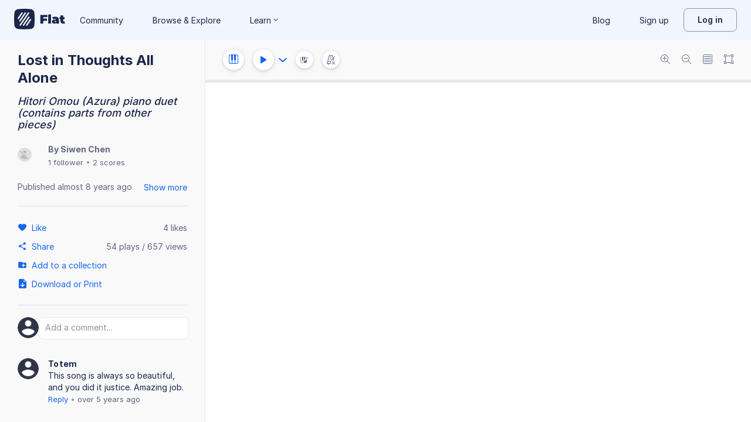

--- FILE ---
content_type: text/html; charset=utf-8
request_url: https://flat.io/score/5a5e330cca40ac5c2433e6a8-lost-in-thoughts-all-alone
body_size: 15078
content:
<!DOCTYPE html>
<html lang="en" class="wh" data-product="flat">
  <head>
    <meta charset="utf-8">
    <script>window.flatappname = 'production.vue-scoreviewer';</script>
<script>try{var e;localStorage.getItem("flat_ux.beta.ui.dark")&&window.matchMedia&&window.matchMedia("(prefers-color-scheme: dark)").matches&&(document.documentElement.dataset.colorMode="dark")}catch(a){console.error(a)}</script>
    <title>Lost in Thoughts All Alone - Sheet music for Piano</title>
    <meta name="description" content="Made by Siwen Chen. Hitori Omou (Azura) piano duet (contains parts from other pieces)." />
    <link rel="canonical" href="https://flat.io/score/5a5e330cca40ac5c2433e6a8-lost-in-thoughts-all-alone" />
    <link rel="alternate" type="application/json+oembed" href="https://flat.io/services/oembed?format=json&url=https%3A%2F%2Fflat.io%2Fscore%2F5a5e330cca40ac5c2433e6a8" title="Flat Score" />
    <link rel="alternate" type="text/xml+oembed" href="https://flat.io/services/oembed?format=xml&url=https%3A%2F%2Fflat.io%2Fscore%2F5a5e330cca40ac5c2433e6a8" title="Flat Score" />
    <meta property="og:type" content="music.song" />
    <meta property="og:title" content="Lost in Thoughts All Alone - Sheet music for Piano" />
    <meta property="og:url" content="https://flat.io/score/5a5e330cca40ac5c2433e6a8-lost-in-thoughts-all-alone" />
    <meta property="og:description" content="Made by Siwen Chen. Hitori Omou (Azura) piano duet (contains parts from other pieces)." />
    <meta property="og:image" content="https://flat.io/api/v2/scores/5a5e330cca40ac5c2433e6a8/revisions/last/thumbnail.png" />
    <meta property="og:site_name" content="Flat" />
    <meta name="twitter:card" content="player" />
    <meta name="twitter:title" content="Lost in Thoughts All Alone - Sheet music for Piano" />
    <meta name="twitter:description" content="Play the music created online using Flat" />
    <meta name="twitter:player" content="https://flat.io/embed/5a5e330cca40ac5c2433e6a8?layout=page" />
    <meta name="twitter:player:width" content="750" />
    <meta name="twitter:player:height" content="450" />
    <meta name="twitter:image" content="https://flat.io/api/v2/scores/5a5e330cca40ac5c2433e6a8/revisions/last/thumbnail.png" />
    <meta name="twitter:site" content="@flat_io" />
    <script type="application/ld+json">
{"@context":"https://schema.org","@type":["SheetMusic","MusicComposition"],"name":"Lost in Thoughts All Alone","url":"https://flat.io/score/5a5e330cca40ac5c2433e6a8-lost-in-thoughts-all-alone","identifier":"5a5e330cca40ac5c2433e6a8","dateCreated":"2018-01-16T17:14:52.694Z","dateModified":"2018-03-23T13:49:42.416Z","datePublished":"2018-03-21T16:23:10.099Z","musicalKey":"E major","creator":{"@type":"Person","name":"Siwen Chen","url":"https://flat.io/siwen_chen"},"copyrightHolder":"Siwen Chen","publisher":{"@type":"Organization","name":"Flat","url":"https://flat.io"},"license":"https://en.wikipedia.org/wiki/All_rights_reserved","keywords":"fireemblem, Azura, Lostinthoughtsallalone, anime","genre":"Sheet Music","inLanguage":"zxx","interactionStatistic":[{"@type":"InteractionCounter","interactionType":"https://schema.org/LikeAction","userInteractionCount":4},{"@type":"InteractionCounter","interactionType":"https://schema.org/ViewAction","userInteractionCount":656}]}
    </script>
    <meta name="viewport" content="width=device-width, initial-scale=1, user-scalable=no">
    <meta name="apple-mobile-web-app-capable" content="yes">
    <meta name="mobile-web-app-capable" content="yes">
    <meta http-equiv="X-UA-Compatible" content="IE=edge">
    <link rel="search" type="application/opensearchdescription+xml" href="/opensearch.xml" title="Search on Flat.io" />
    <link rel="manifest" href="/manifest.json" crossOrigin="use-credentials">
    <link rel="icon" type="image/png" href="https://prod.flat-cdn.com/img/favicon/icon-blue-512x512.png" sizes="512x512" />
    <link rel="icon" type="image/png" href="https://prod.flat-cdn.com/img/favicon/icon-blue-256x256.png" sizes="256x256" />
    <link rel="icon" type="image/png" href="https://prod.flat-cdn.com/img/favicon/icon-blue-96x96.png" sizes="96x96" />
    <link rel="icon" type="image/png" href="https://prod.flat-cdn.com/img/favicon/icon-blue-64x64.png" sizes="64x64" />
    <link rel="icon" type="image/png" href="https://prod.flat-cdn.com/img/favicon/icon-blue-32x32.png" sizes="32x32" />
    <link rel="icon" type="image/png" href="https://prod.flat-cdn.com/img/favicon/icon-blue-16x16.png" sizes="16x16" />
    <link rel="apple-touch-icon" href="https://prod.flat-cdn.com/img/favicon/icon-ios-blue-512x512.png">
    <meta name="theme-color" content="#EDF2F9">
    <meta name="google" content="notranslate" />
    <link rel="preload" href="https://prod.flat-cdn.com/fonts/inter-v4-regular.woff2" as="font" type="font/woff2" crossorigin="anonymous">
    <link rel="preload" href="https://prod.flat-cdn.com/fonts/inter-v4-500.woff2" as="font" type="font/woff2" crossorigin="anonymous">
    <link rel="preload" href="https://prod.flat-cdn.com/fonts/inter-v4-700.woff2" as="font" type="font/woff2" crossorigin="anonymous">
    <link rel="stylesheet" href="https://prod.flat-cdn.com/css/common-vue.min.4a03871d29.css">
    <link rel="stylesheet" href="https://prod.flat-cdn.com/css/dashboard.min.8415a9681c.css">
    <link rel="stylesheet" href="https://prod.flat-cdn.com/css/dashboard-vue.min.141c17269c.css">
    <link rel="stylesheet" href="https://prod.flat-cdn.com/css/components-score.min.1bfc4aa80d.css">
  </head>
  <body>
    <div id="app"></div>
    <script>window.__INITIAL_STATE__ = null;</script>
    <script>window.flatSettings = {"env":"production","version":"37.85.0","baseurl":"https:\x2F\x2Fflat.io","assetsurl":"https:\x2F\x2Fprod.flat-cdn.com","apibaseurl":"\x2Fapi","apiv2baseurl":"\x2Fapi\x2Fv2","apiabsoluteurl":"https:\x2F\x2Fapi.flat.io","rtapibaseurl":"https:\x2F\x2Fapi-editor-rt.flat.io","pushapibaseurl":"https:\x2F\x2Fapi-push.flat.io","frontendurl":"https:\x2F\x2Fflat.io","language":"en","ua":{},"boot":{"config":{"scoreImport":{"maxSizeInBytes":30000000,"supportedExtensions":["xml","mxl","musicxml","mid","midi","mscz","mscx","kar","md","mgu","sgu","cap","capx","ove","scw","bmw","bww","mei","enc","gtp","gp","gp3","gp4","gp5","gpx","ptb","tef","json","pdf"],"supportedMimeTypes":["text\x2Fxml","application\x2Fxml","application\x2Fvnd.recordare.musicxml","application\x2Fvnd.recordare.musicxml\x2Bxml","application\x2Fvnd.recordare.musicxml3","application\x2Fvnd.recordare.musicxml3\x2Bxml","application\x2Fmusicxml","application\x2Fmusicxml\x2Bxml","application\x2Fmusicxml\x2Bzip","audio\x2Fmidi","audio\x2Fmid","application\x2Fx-musescore","application\x2Fx-musescore\x2Bxml","application\x2Fx-musescore3","application\x2Fx-musescore3\x2Bxml","application\x2Fx-encore","audio\x2Fx-gtp","application\x2Fgpx\x2Bxml","audio\x2Fx-gtp","audio\x2Fx-ptb","application\x2Fx-gtp","application\x2Fx-ptb","audio\x2Fx-ptb","application\x2Fjson","application\x2Fpdf"],"supportedFilesDisplay":"MusicXML,\x20MIDI,\x20MuseScore,\x20Guitar\x20Pro,\x20PowerTab,\x20..."},"stripe":{"publicKeys":{"GB":"pk_live_DEMGCdWp0VMgfCU5Vo1sO0yW","US":"pk_live_VWXAAwtfiT36TYAENbiiMXtv"}},"paypal":{"mode":"sandbox","clientIds":{"GB":"AanoqJ3x_SG-k0sE-0IPaDPfASXywAIgKtfEefKawjiqKL6d3RYe3iGZoig0M37OtqQtOk9mFBrnlEd_","US":"ASVKMD3QMV91YJHuplOeTfnh9n2ZdPbMNrFVb7k8KG6VtFmFXL_PEIboqwO2kFyGTvHFX2CnlqMML5gN"}},"recaptcha":{"siteKey":"6Lf9VlkUAAAAAKqe8v-3NF3_owvRDfhpcXYlx0LW"}},"locale":"en"},"product":"flat","edu":false,"domain":null,"loggeduser":null,"lti":false,"ltiRequest":null,"ltiFlat":null,"sentryDSN":{"frontend":"https:\x2F\x2F30aeea4bd0ceb4111b5ec5d5fbb47d10\x40sentry.flat.io\x2F66"},"vapidPublicKey":"BHYlhy56cbK1s-EaGaNkvQyiGI4CdHHJsox7ONrNLT0g25gegt2XimX9cGmaUkQyWtZYF950WjMgShEZF0bsbcE","bundles":{"vmsg.wasm":"vmsg.ea1e8f3d65.wasm"}};</script>    <script data-service-worker="/sw.min.js">!function(){"use strict";var a=document.currentScript&&document.currentScript.dataset.serviceWorker;a&&"serviceWorker"in navigator&&navigator.serviceWorker.register(a).catch(function(e){console.warn("[sw]",e)})}();</script>    <script src="https://prod.flat-cdn.com/js/manifest.flat.scoreViewer.2abb1c7f9e32ec7409e1.min.js" defer crossorigin="anonymous"></script><script src="https://prod.flat-cdn.com/js/score.icons.actions.57ac1229f8c0cd1201fc.min.js" defer crossorigin="anonymous"></script><script src="https://prod.flat-cdn.com/js/instruments_en.f1e307cab421e0e23c30.min.js" defer crossorigin="anonymous"></script><script src="https://prod.flat-cdn.com/js/dacapo.6370be0607c0f4531930.min.js" defer crossorigin="anonymous"></script><script src="https://prod.flat-cdn.com/js/libs.vue.5e7b5019c7db6c2ff293.min.js" defer crossorigin="anonymous"></script><script src="https://prod.flat-cdn.com/js/libs.date.fd84d68db8ccecc93fdf.min.js" defer crossorigin="anonymous"></script><script src="https://prod.flat-cdn.com/js/libs.polyfills.eb8c7760fdbb5a9d88e4.min.js" defer crossorigin="anonymous"></script><script src="https://prod.flat-cdn.com/js/libs.sentry.94104c5375a8ccfdd3a8.min.js" defer crossorigin="anonymous"></script><script src="https://prod.flat-cdn.com/js/libs.dexie.f50f970ade106c3a983a.min.js" defer crossorigin="anonymous"></script><script src="https://prod.flat-cdn.com/js/libs.i18n.c017e974a44f97b2ea59.min.js" defer crossorigin="anonymous"></script><script src="https://prod.flat-cdn.com/js/19122.40f8206eada5f4ce3ee6.min.js" defer crossorigin="anonymous"></script><script src="https://prod.flat-cdn.com/js/48478.024b562e67cd3932569d.min.js" defer crossorigin="anonymous"></script><script src="https://prod.flat-cdn.com/js/21213.07f9b985426422fecadf.min.js" defer crossorigin="anonymous"></script><script src="https://prod.flat-cdn.com/js/6076.daec061ebf25def40ebc.min.js" defer crossorigin="anonymous"></script><script src="https://prod.flat-cdn.com/js/23970.a7ae7466c67cb8b2349a.min.js" defer crossorigin="anonymous"></script><script src="https://prod.flat-cdn.com/js/96825.fab59ee9de16403de433.min.js" defer crossorigin="anonymous"></script><script src="https://prod.flat-cdn.com/js/23388.7bedc9e80bc8080d43b7.min.js" defer crossorigin="anonymous"></script><script src="https://prod.flat-cdn.com/js/54360.1e466872a1ad7b47b368.min.js" defer crossorigin="anonymous"></script><script src="https://prod.flat-cdn.com/js/19443.3b846d3613c97a14b7bc.min.js" defer crossorigin="anonymous"></script><script src="https://prod.flat-cdn.com/js/41707.67d9c41855200ea73d9e.min.js" defer crossorigin="anonymous"></script><script src="https://prod.flat-cdn.com/js/5605.2f69ce0a66d48cdfdf3c.min.js" defer crossorigin="anonymous"></script><script src="https://prod.flat-cdn.com/js/72371.473017762ce8aa3416d2.min.js" defer crossorigin="anonymous"></script><script src="https://prod.flat-cdn.com/js/70768.450fed2aba6e7bbadb7f.min.js" defer crossorigin="anonymous"></script><script src="https://prod.flat-cdn.com/js/19450.78068c60942559fc5fee.min.js" defer crossorigin="anonymous"></script><script src="https://prod.flat-cdn.com/js/14621.e25119bf645754e2e831.min.js" defer crossorigin="anonymous"></script><script src="https://prod.flat-cdn.com/js/54336.69e527a31c5d8931bb00.min.js" defer crossorigin="anonymous"></script><script src="https://prod.flat-cdn.com/js/3035.95e5dd3e68beae5f1451.min.js" defer crossorigin="anonymous"></script><script src="https://prod.flat-cdn.com/js/48639.47755f9c087fa7e9296d.min.js" defer crossorigin="anonymous"></script><script src="https://prod.flat-cdn.com/js/21107.148a9621d2d5956170d6.min.js" defer crossorigin="anonymous"></script><script src="https://prod.flat-cdn.com/js/50860.b43019f158792644ce6e.min.js" defer crossorigin="anonymous"></script><script src="https://prod.flat-cdn.com/js/9761.4a2277f77191dcd383fe.min.js" defer crossorigin="anonymous"></script><script src="https://prod.flat-cdn.com/js/15483.3d2fb9e4e24d66d69e9f.min.js" defer crossorigin="anonymous"></script><script src="https://prod.flat-cdn.com/js/88541.d60ef95cb6d7f18e111e.min.js" defer crossorigin="anonymous"></script><script src="https://prod.flat-cdn.com/js/65902.bd5b509a094e310746b7.min.js" defer crossorigin="anonymous"></script><script src="https://prod.flat-cdn.com/js/68846.8d95e2454091362d2f4d.min.js" defer crossorigin="anonymous"></script><script src="https://prod.flat-cdn.com/js/57703.c25dee638aa438fb8c80.min.js" defer crossorigin="anonymous"></script><script src="https://prod.flat-cdn.com/js/14129.b7357dbe69deef1f6ded.min.js" defer crossorigin="anonymous"></script><script src="https://prod.flat-cdn.com/js/69718.e0ac17eda4b33230201f.min.js" defer crossorigin="anonymous"></script><script src="https://prod.flat-cdn.com/js/76438.63a781f26107310b98bd.min.js" defer crossorigin="anonymous"></script><script src="https://prod.flat-cdn.com/js/60401.43c369a61803be438f71.min.js" defer crossorigin="anonymous"></script><script src="https://prod.flat-cdn.com/js/26906.f4a8016204fe386a0317.min.js" defer crossorigin="anonymous"></script><script src="https://prod.flat-cdn.com/js/1906.7e8468e392157373e841.min.js" defer crossorigin="anonymous"></script><script src="https://prod.flat-cdn.com/js/79451.d11a6079f0a0a3fb3df4.min.js" defer crossorigin="anonymous"></script><script src="https://prod.flat-cdn.com/js/56879.4685183b2982fe06bf0a.min.js" defer crossorigin="anonymous"></script><script src="https://prod.flat-cdn.com/js/60193.b8afe7abb2ea63a2d56b.min.js" defer crossorigin="anonymous"></script><script src="https://prod.flat-cdn.com/js/3351.39acc9fc004393f3517c.min.js" defer crossorigin="anonymous"></script><script src="https://prod.flat-cdn.com/js/42329.89e4ae7cc94956ae6254.min.js" defer crossorigin="anonymous"></script><script src="https://prod.flat-cdn.com/js/70033.9e5c286b5338148311cf.min.js" defer crossorigin="anonymous"></script><script src="https://prod.flat-cdn.com/js/68047.9b649f97f07ec76009c2.min.js" defer crossorigin="anonymous"></script><script src="https://prod.flat-cdn.com/js/5522.c1db0f7444ae1a90302b.min.js" defer crossorigin="anonymous"></script><script src="https://prod.flat-cdn.com/js/29897.392d4190b31a85ab1c84.min.js" defer crossorigin="anonymous"></script><script src="https://prod.flat-cdn.com/js/21938.a069cff8d5a1f634f491.min.js" defer crossorigin="anonymous"></script><script src="https://prod.flat-cdn.com/js/57605.56ab56098cb17e4ac117.min.js" defer crossorigin="anonymous"></script><script src="https://prod.flat-cdn.com/js/12595.ebce47d8582ab80c41f1.min.js" defer crossorigin="anonymous"></script><script src="https://prod.flat-cdn.com/js/32003.f32b10949c1be0c3995a.min.js" defer crossorigin="anonymous"></script><script src="https://prod.flat-cdn.com/js/39877.37e7e2a6b687ed49f93e.min.js" defer crossorigin="anonymous"></script><script src="https://prod.flat-cdn.com/js/56120.4d5c457e562355c4b6df.min.js" defer crossorigin="anonymous"></script><script src="https://prod.flat-cdn.com/js/83793.31e3c663bead5ee0823f.min.js" defer crossorigin="anonymous"></script><script src="https://prod.flat-cdn.com/js/49389.382ea5294da626ba96b7.min.js" defer crossorigin="anonymous"></script><script src="https://prod.flat-cdn.com/js/59238.6001d050abfa9db9741a.min.js" defer crossorigin="anonymous"></script><script src="https://prod.flat-cdn.com/js/flat.scoreViewer.8f63e367fa5f4e2b3ecf.min.js" defer crossorigin="anonymous"></script><script src="https://prod.flat-cdn.com/device-id/latest/device-id.umd.js" defer crossorigin="anonymous" data-standalone="true"></script>
  </body>
</html>


--- FILE ---
content_type: text/plain; charset=UTF-8
request_url: https://api-push.flat.io/socket.io/?access_token=undefined&EIO=4&transport=polling&t=bsy8kakc
body_size: 104
content:
0{"sid":"KqWXUYNRlFd6kgjLAAqK","upgrades":["websocket"],"pingInterval":25000,"pingTimeout":20000,"maxPayload":1000000}

--- FILE ---
content_type: text/javascript
request_url: https://prod.flat-cdn.com/js/5605.2f69ce0a66d48cdfdf3c.min.js
body_size: 40372
content:
(()=>{try{(function(){var y=typeof window!="undefined"?window:typeof global!="undefined"?global:typeof globalThis!="undefined"?globalThis:typeof self!="undefined"?self:{},M=new y.Error().stack;M&&(y._sentryDebugIds=y._sentryDebugIds||{},y._sentryDebugIds[M]="79bf598e-2afe-4a98-905a-a123829e39ad",y._sentryDebugIdIdentifier="sentry-dbid-79bf598e-2afe-4a98-905a-a123829e39ad")})()}catch(y){}(function(){try{var y=typeof window!="undefined"?window:typeof global!="undefined"?global:typeof globalThis!="undefined"?globalThis:typeof self!="undefined"?self:{};y.SENTRY_RELEASE={id:"37.85.0"}}catch(M){}})();/*! Copyright (c) 2026 Tutteo Ltd. */(self.webpackChunk_flat_flat=self.webpackChunk_flat_flat||[]).push([[5605],{6620:(y,M,t)=>{t.d(M,{A:()=>o});var h=t(710764),s=t(808682),e=t(639633),a=t(956510);const c=function(l,A){const P=u(l,A);P&&i(P,A)},u=function(l,A){return n(A)(l,A)},n=function(l){if(r(l))return e.A;if(d(l))return s.A;throw new a.default("Unexpected")},r=function(l){return typeof l.timePos=="number"&&typeof l.divisions=="number"},d=function(l){return typeof l.noteIdx=="number"},i=function(l,A){A.line=h.A.removeShiftFromLine(l,A.line)},o=c},7005:(y,M,t)=>{t.d(M,{A:()=>c});var h=t(956510);const s="This is a fake cancel stack, that do not hold information used for undo and display update. use a `CancelStack` instead for such purposes. ",e=function(){this.init()};e.DEFAULT_NAME="FakeStack";const a=e.prototype;a.init=function(){this.name=e.DEFAULT_NAME},a.push=function(){},a.createSubstack=function(){return this},a.getLast=function(){this.throwNotReal()},a.stateNeedCompleteRedraw=function(){},a.needCompleteRedraw=function(){this.throwNotReal()},a.storePosition=function(){},a.getPosition=function(){this.throwNotReal()},a.hasAction=function(){this.throwNotReal()},a.resetAction=function(){this.redrawList.resetAction()},a.storeAddAction=function(){},a.storeAction=function(){},a.storeActionIfFirst=function(){},a.getAction=function(){this.throwNotReal()},a.getActions=function(){this.throwNotReal()},a.stateCompleteRedrawDone=function(){this.throwNotReal()},a.setPayload=function(){this.throwNotReal()},a.getPayload=function(){this.throwNotReal()},a.hasPayload=function(){return!1},a.throwNotReal=function(){throw new h.default(s)};const c=e},7722:(y,M,t)=>{t.d(M,{A:()=>r});var h=t(943139),s=t(120518),e=t(531071),a=t(881844),c=t(893466);const u=function(d,i,o){this.init(d,i,o)};u.NAME="composite.AdaptDpqToDuration";const n=u.prototype;n.initMeasureData=a.A,n.name=u.NAME,n.init=function(d,i,o){this.initMeasureData(d,i),this.cancelStack=o,this.opts=i},n.perform=function(){this.cancelStack=this.cancelStack.createSubstack(this.name);const d=e.default.durationOptsToDivisions(this.opts,this.opts.timeModif),i=this.measureData.getDivisions().getDivisions(),o=s.default.lcm(i,d);if(o>i){const l=o/i;this.increaseDivisions(l)}},n.increaseDivisions=function(d){const i=(0,h.default)(this.opts);i.coeff=d,new c.A(this.measureData,i,this.cancelStack).perform()};const r=u},11532:(y,M,t)=>{t.d(M,{A:()=>x});var h=t(554393),s=t(20583),e=t(974721),a=t(146189),c=t(16395),u=t(607791),n=t(561396),r=t(255258),d=t(47360),i=t(987567),o=t(137135),l=t(315610),A=t(823808),P=t(246106),_=t(356379),T=t(313017),I=t(217863);const g=function(L,O,N){this.init(L,O,N)};g.NAME="composite.RemoveHammerOnPullOffs";const D=g.prototype;D.name=g.NAME,D.initMeasureData=h.default,D.init=function(L,O,N){this.initMeasureData(L,O),this.opts=O,this.cancelStack=N},D.perform=function(){let O=this.getVoice().getChord(this.opts.noteIdx);O=_.default.makeArray(O);const N=this.getTechnicalOpts(P.A.START);O.forEach(function(V){if(o.default.hasTechnical(V,A.default.HAMMER_ON,N)||o.default.hasTechnical(V,A.default.PULL_OFF,N)){const J=o.default.getPitch(V);this.removeHammerOnPullOff(J)}},this)},D.getVoice=function(){return this.measureData.getVoice(this.opts.voiceIdx)},D.getTechnicalOpts=function(L){return{hammerOnPullOff:l.A.create(L)}},D.removeHammerOnPullOff=function(L){const O={partIdx:this.opts.partIdx,measureIdx:this.opts.measureIdx,voiceIdx:this.opts.voiceIdx,noteIdx:this.opts.noteIdx,pitch:T.default.copy(L)},N=new I.A(this.measureData,O,this.cancelStack);N.checkPreconditions(),N.perform()};const R=g;var m=t(506319),v=t(462721);const f=function(L,O,N){this.init(L,O,N)};f.NAME="action.RemoveHammerOnPullOffs";const E=f.prototype;E.name=f.NAME,E.initMeasureData=h.default,E.init=function(L,O,N){(0,s.default)(L,O),(0,e.default)(L,O),(0,a.default)(L,O),this.initMeasureData(L,O),this.opts=O,this.cancelStack=N,this.location=null,(0,c.default)(this.measureData,O),this.crossMeasure=new v.default(this.measureData,this.opts.voiceIdx,this.opts.noteIdx)},E.performIfPossible=function(){let L=!0;try{this.checkPreconditions()}catch(O){if(I.A.isAuthorizedException(O))L=!1;else throw O}L&&this.perform()},E.checkPreconditions=function(){this.checkPitchedPart(),this.crossMeasure.checkVoiceIdx(),this.crossMeasure.checkNoteIdx(),this.checkNotRest(),this.checkTabPart(),this.checkExistence()},E.checkPitchedPart=function(){if(this.measureData.isUnpitched())throw new r.default},E.checkNotRest=function(){if(this.crossMeasure.isLeftRest()||this.crossMeasure.isRightRest())throw new i.A},E.checkTabPart=function(){(0,u.A)(this.measureData,this.opts)},E.checkExistence=function(){const L=this.crossMeasure.getLeftChord(),O=this.getTechnicalOpts(P.A.START);if(!L.some(function(N){return o.default.hasTechnical(N,A.default.HAMMER_ON,O)||o.default.hasTechnical(N,A.default.PULL_OFF,O)}))throw new d.A},E.getTechnicalOpts=function(L){return{hammerOnPullOff:l.A.create(L)}},E.perform=function(){this.cancelStack=this.cancelStack.createSubstack(this.name),this.storeAction();const L={partIdx:this.opts.partIdx,measureIdx:this.crossMeasure.getLeftMeasureIdx(),voiceIdx:this.opts.voiceIdx,noteIdx:this.crossMeasure.getLeftNoteIdx()};new R(this.crossMeasure.getLeftMeasure(),L,this.cancelStack).perform()},E.storeAction=function(){if(!this.cancelStack.hasAction()){const L=this.getLocation(),O={actionName:this.name,opts:{partUuid:L.partUuid,measureUuid:L.measureUuid,voiceUuid:L.voiceUuid,timePos:L.timePos,divisions:L.dpq}};this.cancelStack.storeAction(O)}},E.getLocation=function(){if(this.location===null){const L=this.measureData.getScoreData(),O=L.getPartUuid(this.opts.partIdx),N=this.crossMeasure.getLeftMeasureIdx(),V=L.getMeasureUuid(N),J=L.getPartVoiceUuid(this.opts.partIdx,this.opts.voiceIdx),W=this.crossMeasure.getLeftMeasure().getDpqValue(),B=this.crossMeasure.getLeftVoice(),w=this.crossMeasure.getLeftNoteIdx(),j=(0,n.A)(B,w);this.location={partUuid:O,measureUuid:V,voiceUuid:J,dpq:W,timePos:j}}return this.location},(0,m.default)(f);const x=f},37780:(y,M,t)=>{t.d(M,{A:()=>n});var h=t(501101),s=t(120518),e=t(549291),a=t(338195);const c=function(r,d){typeof d.timePos!="undefined"&&u(r,d)},u=function(r,d){const i=r.getDivisions().getDivisions(),o=s.default.lcm(i,d.divisions),l=o/i,A=o/d.divisions;d.timePos*=A;const P=r.getVoice(d.voiceIdx);if((0,e.A)(P,l,d.timePos))d.noteIdx=(0,a.A)(P,l,d.timePos),delete d.timePos,delete d.divisions;else throw new h.A(d.timePos,o,h.A.GET)},n=c},39587:(y,M,t)=>{t.d(M,{A:()=>s});const s={SUS_4:"sus-4",SUS_2:"sus-2",SUS_24:"sus-2-4"}},46175:(y,M,t)=>{t.d(M,{A:()=>s});var h=t(560702);class s extends h.default{constructor(a){super(`The lyric level [${a}] is invalid.`),Object.defineProperty(this,"lyricLevel",{enumerable:!0,configurable:!0,writable:!0,value:void 0}),this.name="BadLyricLevelError",this.lyricLevel=a}}},47360:(y,M,t)=>{t.d(M,{A:()=>s});var h=t(560702);class s extends h.default{constructor(){super("There is no hammer-on/pull-off at this location."),this.name="NoHammerOnPullOffToRemove"}}},47637:(y,M,t)=>{t.d(M,{A:()=>r});var h=t(137135),s=t(317683),e=t(514513),a=t(881844),c=t(478383);const u=function(d,i,o){this.init(d,i,o)};u.NAME="primitive.AddRest";const n=u.prototype;n.name=u.NAME,n.initMeasureData=a.A,n.init=function(d,i,o){this.initMeasureData(d,i),this.cancelStack=o,this.opts=i},n.perform=function(){const d=this.getVoice(),i=s.default.copy(d.getAbsoluteTimeModif()),o=this.createRest(i,d);d.insertNote(o,this.opts.noteIdx),this.updateStack()},n.getVoice=function(){const d=this.opts.voiceIdx,i=this.opts.noteIdx;return this.measureData.getVoiceOrTupletForInsert(d,i)},n.createRest=function(d,i){const o=this.opts.nbDots||0,l={rest:{}};h.default.setVoiceIdx(l,this.opts.voiceIdx),h.default.setStaffIdx(l,this.opts.staffIdx),h.default.setNbDots(l,o);const A=this.getDuration();h.default.setDuration(l,A),h.default.setTimeModif(l,d);const P=i.getRangeSpace(0,this.opts.noteIdx);return h.default.setTimePos(l,P),l},n.getDuration=function(){const d=this.measureData.getDivisionsPerQuarterValue(),o=this.getVoice().getAbsoluteTimeModif();return(0,e.A)(this.opts,d,o)},n.updateStack=function(){const d={type:this.name,opts:{partIdx:this.opts.partIdx,measureIdx:this.opts.measureIdx,noteIdx:this.opts.noteIdx,voiceIdx:this.opts.voiceIdx,staffIdx:this.opts.staffIdx,durationType:this.opts.durationType,nbDots:this.opts.nbDots}};this.cancelStack.push(d),(0,c.default)(this.cancelStack,this.measureData,this.opts)};const r=u},51099:(y,M,t)=>{t.d(M,{A:()=>s});var h=t(422844);const s=h.A},51512:(y,M,t)=>{t.d(M,{A:()=>i});var h=t(956510);const s="left",e="right",a=[s,e];function c(o){return a.includes(o)}function u(o){c(o)||d(o)}function n(o){return o===s}function r(o){return o===e}function d(o){const l=`The octave shift location [${o}] is invalid.`;throw new h.default("BadOctaveShiftLocation",l)}const i={LEFT:s,RIGHT:e,values:a,isValid:c,assert:u,isLeft:n,isRight:r,raiseError:d}},56376:(y,M,t)=>{t.d(M,{A:()=>u});var h=t(638484);const s="system-distance";function e(n){return a(n)?Number.parseFloat(n[s]):h.A.DEFAULT}function a(n){const r=Number.parseFloat(n[s]);return h.A.isValid(r)}function c(n,r){n[s]=r.toString()}const u={getDistance:e,hasDistance:a,setDistance:c}},58297:(y,M,t)=>{t.d(M,{A:()=>e});var h=t(560702);const s=function(a,c){let u=`cannot perform tie operation ${a}`;return c&&(u+=`: ${c}`),u};class e extends h.default{constructor(c,u){super(s(c,u)),Object.defineProperty(this,"actionName",{enumerable:!0,configurable:!0,writable:!0,value:void 0}),this.name="TieError",this.actionName=c}}},69307:(y,M,t)=>{t.d(M,{A:()=>e});var h=t(657806);const e=function(a){return h.A.hasSound(a)?!1:h.A.hasValidWord(a)}},74544:(y,M,t)=>{t.d(M,{A:()=>n});var h=t(956510),s=t(137135),e=t(478383),a=t(881844);const c=function(r,d,i){this.init(r,d,i)};c.NAME="primitive.RemoveRest";const u=c.prototype;u.name=c.NAME,u.initMeasureData=a.A,u.init=function(r,d,i){this.initMeasureData(r,d),this.cancelStack=i,this.opts=d},u.perform=function(){this.assertUnlockedRest(),this.removeRest(),this.updateStack()},u.assertUnlockedRest=function(){const r=this.getNote();if(!s.default.isRest(r))throw new h.default("RestExpected");if(s.default.needRestLock(r))throw new h.default("LockedRest")},u.getNote=function(){return this.getVoice().getNote(this.opts.noteIdx)},u.removeRest=function(){this.getVoice().removeNote(this.opts.noteIdx)},u.getVoice=function(){const r=this.opts.voiceIdx,d=this.opts.noteIdx;return this.measureData.getVoiceOrTupletForGet(r,d)},u.updateStack=function(){const r={type:this.name,opts:{partIdx:this.opts.partIdx,measureIdx:this.opts.measureIdx}};this.cancelStack.push(r),(0,e.default)(this.cancelStack,this.measureData,this.opts)};const n=c},84783:(y,M,t)=>{t.d(M,{A:()=>u});var h=t(574196);const s="staff-distance";function e(n){return a(n)?Number.parseFloat(n[s]):h.A.DEFAULT}function a(n){const r=Number.parseFloat(n[s]);return h.A.isValid(r)}function c(n,r){n[s]=r.toString()}const u={getDistance:e,hasDistance:a,setDistance:c}},87259:(y,M,t)=>{t.d(M,{A:()=>s});var h=t(137135);function s(e,a){let c=0;for(let u=0;u<a;u++){const n=e.getNote(u),r=h.default.getDuration(n);c+=r}return c}},87496:(y,M,t)=>{t.d(M,{A:()=>a});var h=t(137135),s=t(330158),e=t(956510);function a(n,r){const i=n.getRightChord().find(c,r);if(i)return h.default.getPitch(i);throw new e.default("Unexpected",`There is no slide stop with the number ${r}`)}function c(n){const r=this.valueOf();return h.default.getSlideStops(n).some(u,r)}function u(n){const r=this.valueOf();return s.default.getNumber(n)===r}},95254:(y,M,t)=>{t.d(M,{A:()=>R});var h=t(956510),s=t(416360),e=t(183130),a=t(137135),c=t(317683),u=t(154300),n=t(16395),r=t(135400),d=t(20583),i=t(974721),o=t(146189),l=t(692006),A=t(70853),P=t(324309),_=t(506319),T=t(554393),I=t(231223);const g=function(m,v,f){this.init(m,v,f)};g.NAME="action.ChangeDuration",g.isNoChange=function(m){return m instanceof e.default};const D=g.prototype;D.initMeasureData=T.default,D.name=g.NAME,D.init=function(m,v,f){(0,d.default)(m,v),(0,i.default)(m,v),(0,o.default)(m,v),this.initMeasureData(m,v),this.cancelStack=f,this.opts=v,(0,n.default)(this.measureData,this.opts),this.previousDurationType=null,this.previousNbDots=null,this.location=null},D.checkPreconditions=function(){(0,A.default)(this.opts),this.checkLocation(),this.checkAvailableSpace()},D.checkLocation=function(){this.measureData.checkVoiceIdx(this.opts.voiceIdx),this.measureData.getVoice(this.opts.voiceIdx).checkNoteIdx(this.opts.noteIdx)},D.checkAvailableSpace=function(){let m=this.getRequiredDuration();const v=this.getActualDuration();if(v>m)return;if(v===m)throw new e.default;m-=v;const f=this.getAvailableSpace();f<m&&this.raiseNotEnoughSpace(m,f)},D.getRequiredDuration=function(){const m=this.measureData.getDpqValue(),v=this.getTimeModif();return(0,l.default)(this.opts,m,v)},D.getTimeModif=function(){return this.getVoiceOrTupletForGet().getAbsoluteTimeModif()},D.getActualDuration=function(){const v=this.getVoice().getNote(this.opts.noteIdx);return a.default.getDuration(v)},D.getAvailableSpace=function(){const m=this.getVoiceOrTupletForGet(),v=this.opts.noteIdx+1;let f;if(this.opts.insertMode===u.default.REPLACE)f=m.getAvailableSpaceAtIdx(v);else if(this.opts.insertMode===u.default.INSERT)f=m.getAvailableSpaceAtEnd(v);else{const E=`The insertion mode value [${this.opts.insertMode}] is invalid. `;throw new h.default("BadInsertMode",E)}return f},D.raiseNotEnoughSpace=function(m,v){const f=this.getVoiceOrTupletForGet(),E=this.measureData.getDpqValue(),x=f.getAbsoluteTimeModif();throw new s.default(m,v,E,x)},D.getVoiceOrTupletForGet=function(){const m=this.opts.voiceIdx,v=this.opts.noteIdx;return this.measureData.getVoiceOrTupletForGet(m,v)},D.perform=function(){this.cancelStack=this.cancelStack.createSubstack(this.name),typeof this.opts.record=="undefined"&&(this.opts.record=!0),this.opts.record&&this.recordPreviousDuration(),this.storeAction(),this.changeDuration(),this.opts.record&&this.updateStack()},D.recordPreviousDuration=function(){const v=this.getVoice().getNote(this.opts.noteIdx),f=this.measureData.getDpqValue();this.previousDurationType=(0,r.default)(v,f),this.previousNbDots=a.default.getNbDots(v)},D.changeDuration=function(){const m={partIdx:this.opts.partIdx,measureIdx:this.opts.measureIdx,voiceIdx:this.opts.voiceIdx,noteIdx:this.opts.noteIdx,insertMode:this.opts.insertMode,durationType:this.opts.durationType,nbDots:this.opts.nbDots};new P.default(this.measureData,m,this.cancelStack).perform()},D.updateStack=function(){const m=this.getLocation(),v={type:this.name,noDraw:!0,opts:{partUuid:m.partUuid,measureUuid:m.measureUuid,voiceUuid:m.voiceUuid,divisions:m.dpq,timePos:m.timePos,previousNbDots:this.previousNbDots,previousDurationType:this.previousDurationType,insertMode:this.opts.insertMode}},f=this.getVoice();if(f.isRest(this.opts.noteIdx)&&this.opts.insertMode===u.default.REPLACE){v.type=I.default.NAME;const E=f.getNote(this.opts.noteIdx);let x=a.default.getTimeModif(E);x=c.default.copy(x),v.opts.timeModif=x}this.cancelStack.push(v)},D.storeAction=function(){if(!this.cancelStack.hasAction()){const m=this.getLocation(),v={actionName:this.name,opts:{partUuid:m.partUuid,measureUuid:m.measureUuid,voiceUuid:m.voiceUuid,divisions:m.dpq,timePos:m.timePos,nbDots:this.opts.nbDots,durationType:this.opts.durationType,insertMode:this.opts.insertMode}};this.cancelStack.storeAction(v)}},D.getLocation=function(){if(this.location===null){const m=this.measureData.getScoreData(),v=m.getPartUuid(this.opts.partIdx),f=m.getMeasureUuid(this.opts.measureIdx),E=m.getPartVoiceUuid(this.opts.partIdx,this.opts.voiceIdx),x=this.measureData.getDpqValue(),O=this.measureData.getVoice(this.opts.voiceIdx).getRangeSpace(0,this.opts.noteIdx);this.location={partUuid:v,measureUuid:f,voiceUuid:E,dpq:x,timePos:O}}return this.location},D.getVoice=function(){return this.measureData.getVoice(this.opts.voiceIdx)},(0,_.default)(g);const R=g},119701:(y,M,t)=>{t.d(M,{A:()=>J});var h=t(183130),s=t(46324),e=t(435835),a=t(111586),c=t(796791),u=t(137135),n=t(658808),r=t(317683),d=t(866944),i=t(554393),o=t(478383);const l=function(W,B,w){this.init(W,B,w)};l.NAME="primitive.RemoveLyric";const A=l.prototype;A.name=l.NAME,A.initMeasureData=i.default,A.init=function(W,B,w){this.initMeasureData(W,B),this.cancelStack=w,this.opts=B},A.perform=function(){const B=this.measureData.getVoice(this.opts.voiceIdx).getNote(this.opts.noteIdx);u.default.removeLyricAtLevel(B,this.opts.level),this.updateStack()},A.updateStack=function(){const W={type:this.name,opts:{partIdx:this.opts.partIdx,measureIdx:this.opts.measureIdx}};this.cancelStack.push(W),(0,o.default)(this.cancelStack,this.measureData,this.opts)};const P=l;var _=t(462721);const T=function(W,B,w){this.init(W,B,w)};T.NAME="primitive.RemoveLyric";const I=T.prototype;I.name=T.NAME,I.initMeasureData=i.default,I.init=function(W,B,w){this.initMeasureData(W,B),this.cancelStack=w,this.opts=B,this.crossMeasure=new _.default(this.measureData,this.opts.voiceIdx,this.opts.noteIdx)},I.perform=function(){this.removeLyric(),this.hasLyricAfter()&&this.updateNextSyllabicType(),this.notifyNextMeasureIfNeeded()},I.removeLyric=function(){const W={partIdx:this.opts.partIdx,measureIdx:this.opts.measureIdx,voiceIdx:this.opts.voiceIdx,noteIdx:this.opts.noteIdx,level:this.opts.level};new P(this.measureData,W,this.cancelStack).perform()},I.hasLyricAfter=function(){if(this.hasNoteAfter()){const W=this.getNoteAfter();return u.default.hasLyricAtLevel(W,this.opts.level)}else return!1},I.hasNoteAfter=function(){return this.crossMeasure.hasRightOverflow()?this.measureData.hasNextMeasure()?!!this.crossMeasure.hasRightVoice():!1:!0},I.getNoteAfter=function(){const W=this.crossMeasure.getRightVoice(),B=this.crossMeasure.getRightNoteIdx();return W.getNote(B)},I.updateNextSyllabicType=function(){const W=this.crossMeasure.getRightMeasureIdx(),B=this.crossMeasure.getRightMeasure(),w=this.crossMeasure.getRightNoteIdx(),j={partIdx:this.opts.partIdx,measureIdx:W,voiceIdx:this.opts.voiceIdx,noteIdx:w,level:this.opts.level};new d.A(B,j,this.cancelStack).perform()},I.notifyNextMeasureIfNeeded=function(){if(!this.hasNoteAfter())return;const W=this.crossMeasure.getRightMeasureIdx();W!==this.opts.measureIdx&&(0,o.default)(this.cancelStack,this.measureData,{partIdx:this.opts.partIdx,measureIdx:W})};const g=T;var D=t(928827);const R=function(W,B,w){this.init(W,B,w)};R.NAME="primitive.RemoveLyricMelisma";const m=R.prototype;m.name=R.NAME,m.initMeasureData=i.default,m.init=function(W,B,w){this.initMeasureData(W,B),this.cancelStack=w,this.opts=B,this.crossMeasure=new _.default(this.measureData,this.opts.voiceIdx,this.opts.noteIdx-1)},m.perform=function(){this.removeLyric(),this.hasLyricBefore()&&this.updatePreviousSyllabicType()},m.removeLyric=function(){const W={partIdx:this.opts.partIdx,measureIdx:this.opts.measureIdx,voiceIdx:this.opts.voiceIdx,noteIdx:this.opts.noteIdx,level:this.opts.level};new P(this.measureData,W,this.cancelStack).perform()},m.hasLyricBefore=function(){if(this.hasNoteBefore()){const W=this.getNoteBefore();return u.default.hasLyricAtLevel(W,this.opts.level)}else return!1},m.hasNoteBefore=function(){return this.crossMeasure.hasLeftOverflow()?this.measureData.hasPreviousMeasure()?!!this.crossMeasure.hasLeftVoice():!1:!0},m.getNoteBefore=function(){const W=this.crossMeasure.getLeftVoice(),B=this.crossMeasure.getLeftNoteIdx();return W.getNote(B)},m.updatePreviousSyllabicType=function(){const W=this.crossMeasure.getLeftMeasureIdx(),B=this.crossMeasure.getLeftMeasure(),w=this.crossMeasure.getLeftNoteIdx(),j={partIdx:this.opts.partIdx,measureIdx:W,voiceIdx:this.opts.voiceIdx,noteIdx:w,level:this.opts.level};new D.A(B,j,this.cancelStack).perform()};const v=R;var f=t(506319),E=t(20583),x=t(974721),L=t(146189),O=t(16395);const N=function(W,B,w){this.init(W,B,w)};N.NAME="action.RemoveLyric",N.isAuthorizedException=function(W){return W instanceof s.default||W instanceof e.default||W instanceof a.default||W instanceof h.default||W instanceof c.A};const V=N.prototype;V.initMeasureData=i.default,V.name=N.NAME,V.init=function(W,B,w){(0,E.default)(W,B),(0,x.default)(W,B),(0,L.default)(W,B),this.initMeasureData(W,B),this.cancelStack=w,this.opts=B,(0,O.default)(this.measureData,B),this.location=null,this.sanitized=!1},V.performIfPossible=function(){this.isPossible()&&this.perform()},V.isPossible=function(){let W=!0;try{this.checkPreconditions()}catch(B){if(N.isAuthorizedException(B))W=!1;else throw B}return W},V.checkPreconditions=function(){this.sanitizeIfNeeded(),this.checkLocation(),this.checkExistence()},V.checkLocation=function(){this.measureData.checkVoiceIdx(this.opts.voiceIdx),this.measureData.getVoice(this.opts.voiceIdx).checkNoteIdx(this.opts.noteIdx)},V.checkExistence=function(){const B=this.measureData.getVoice(this.opts.voiceIdx).getNote(this.opts.noteIdx);if(!u.default.hasLyricAtLevel(B,this.opts.level)){const w="There is no lyric at this location.";throw new h.default(w)}},V.perform=function(){this.cancelStack=this.cancelStack.createSubstack(this.name),this.sanitizeIfNeeded(),this.storeAction();const W=this.getPreviousData();this.removeLyric(W),this.updateStack(W)},V.sanitizeIfNeeded=function(){this.sanitized||(typeof this.opts.level=="undefined"&&(this.opts.level=0),this.sanitized=!0)},V.storeAction=function(){if(!this.cancelStack.hasAction()){const W=this.getLocation(),B={actionName:this.name,opts:{partUuid:W.partUuid,measureUuid:W.measureUuid,voiceUuid:W.voiceUuid,divisions:W.dpq,timePos:W.timePos,level:this.opts.level}};this.cancelStack.storeAction(B)}},V.getPreviousData=function(){const B=this.measureData.getVoice(this.opts.voiceIdx).getNote(this.opts.noteIdx),w=u.default.getLyricAtLevel(B,this.opts.level);if(n.default.hasLeftMelisma(w))return{isMelisma:!0};{const j=n.default.getText(w),H=n.default.hasRightConnection(w);return{text:j,hasRightConnection:H}}},V.removeLyric=function(W){const B={partIdx:this.opts.partIdx,measureIdx:this.opts.measureIdx,voiceIdx:this.opts.voiceIdx,noteIdx:this.opts.noteIdx,level:this.opts.level};let w;W.isMelisma?w=new v(this.measureData,B,this.cancelStack):w=new g(this.measureData,B,this.cancelStack),w.perform()},V.updateStack=function(W){const B=this.getLocation(),w=r.default.copy(B.timeModif),j={partUuid:B.partUuid,measureUuid:B.measureUuid,voiceUuid:B.voiceUuid,divisions:B.dpq,timeModif:w,timePos:B.timePos,level:this.opts.level};W.isMelisma?j.isMelisma=!0:(j.hasRightConnection=W.hasRightConnection,j.lyric=W.text);const H={type:this.name,noDraw:!0,opts:j};this.cancelStack.push(H)},V.getLocation=function(){if(this.location===null){const W=this.measureData.getScoreData(),B=W.getPartUuid(this.opts.partIdx),w=W.getMeasureUuid(this.opts.measureIdx),j=W.getPartVoiceUuid(this.opts.partIdx,this.opts.voiceIdx),H=this.measureData.getDpqValue(),X=this.measureData.getVoice(this.opts.voiceIdx),ct=X.getRangeSpace(0,this.opts.noteIdx),it=X.getNote(this.opts.noteIdx);let nt=u.default.getTimeModif(it);nt=r.default.copy(nt),this.location={partUuid:B,measureUuid:w,voiceUuid:j,dpq:H,timePos:ct,timeModif:nt}}return this.location},(0,f.default)(N);const J=N},121801:(y,M,t)=>{t.d(M,{A:()=>l});var h=t(482815),s=t(137135),e=t(531071),a=t(317683),c=t(154300),u=t(95254),n=t(484303),r=t(51099),d=t(554393);const i=function(A,P,_){this.init(A,P,_)};i.NAME="composite.FormatRests";const o=i.prototype;o.name=i.NAME,o.initMeasureData=d.default,o.init=function(A,P,_){this.initMeasureData(A,P),this.cancelStack=_,this.opts=P,this.availableSpace=null,this.dispatchedRests=null},o.perform=function(){this.cancelStack=this.cancelStack.createSubstack(this.name),this.adaptDpq(),this.gatherAvailableSpace(),this.divideSpace(),this.applyDivisions()},o.adaptDpq=function(){const A=this.getDivisionsPerBeat();let _=this.getVoice().getAbsoluteTimeModif();const T=this.getDivisionsPerQuarter(),I=e.default.actualDivisionsToDurationOpts(A,T,_);_=a.default.copy(_);const g={partIdx:this.opts.partIdx,measureIdx:this.opts.measureIdx,durationType:I.durationType,nbDots:I.nbDots,timeModif:_};new n.A(this.measureData,g,this.cancelStack).perform()},o.gatherAvailableSpace=function(){let A=0;const P=this.getVoice(),_=P.getStopNoteIdx();for(let T=this.opts.noteIdx;T<=_&&P.isRest(T);T++){const I=P.getNote(T);if(T!==this.opts.noteIdx&&(s.default.hasTupletStart(I)||s.default.needRestLock(I)))break;const g=s.default.getDuration(I);A+=g}this.availableSpace=A},o.divideSpace=function(){const A=this.getTimePosition(),P=this.availableSpace,_=this.getDivisionsPerBeat(),T=this.getDivisionsPerQuarter(),I=this.getTimeModif(),g=new r.A(A,P,_,T,I);g.dispatch(),this.dispatchedRests=g.getDispatchedRests()},o.getTimePosition=function(){const A=this.getVoice();let P=0;for(let _=A.getStartNoteIdx();_<this.opts.noteIdx;_++){const T=A.getNote(_),I=s.default.getDuration(T);P+=I}return P},o.getDivisionsPerBeat=function(){const A=this.getVoice();return A.isTuplet()?this.getDivPerBeatFromTimeModif(A):this.getDivPerBeatFromTimeSignature()},o.getDivPerBeatFromTimeSignature=function(){const A=this.measureData.getAnyTime(),P=e.default.getBeatQuarterDuration(A),_=this.getDivisionsPerQuarter();return e.default.quarterToDuration(P,_)},o.getDivPerBeatFromTimeModif=function(A){const P=A.getAbsoluteTimeModif(),_=A.getDurationType(),T=this.getDivisionsPerQuarter(),I=h.default.toQuarterDuration(_),g=e.default.quarterToDuration(I,T);return e.default.normalToActual(g,P)},o.getDivisionsPerQuarter=function(){return this.measureData.getDivisionsPerQuarterValue()},o.applyDivisions=function(){this.dispatchedRests.forEach(this.applyDivision,this)},o.applyDivision=function(A,P){const _=this.opts.noteIdx+P,I=this.getVoice().getNote(_);s.default.getDuration(I)!==A&&this.changeDuration(_,A)},o.changeDuration=function(A,P){const _=this.divisionsToDurationOpts(P),T={partIdx:this.opts.partIdx,measureIdx:this.opts.measureIdx,voiceIdx:this.opts.voiceIdx,noteIdx:A,insertMode:c.default.REPLACE,durationType:_.durationType,nbDots:_.nbDots};new u.A(this.measureData,T,this.cancelStack).perform()},o.divisionsToDurationOpts=function(A){const P=this.getDivisionsPerQuarter(),_=this.getTimeModif();return e.default.actualDivisionsToDurationOpts(A,P,_)},o.getTimeModif=function(){return this.getVoice().getAbsoluteTimeModif()},o.getVoice=function(){const A=this.opts.voiceIdx,P=this.opts.noteIdx;return this.measureData.getVoiceOrTupletForGet(A,P)};const l=i},123400:(y,M,t)=>{t.d(M,{A:()=>u});var h=t(940029),s=t(998924),e=t(813478),a=t(956510);const u=function(n){if(n instanceof h.A)return n;if(n instanceof s.default)return n.getCommonContent();if(n instanceof e.A)return n.getScoreData().getCommonContent();throw new a.default("Unexpected")}},138829:(y,M,t)=>{t.d(M,{A:()=>n});var h=t(815734),s=t(943139),e=t(137135),a=t(313017),c=t(680379);const n=function(r,d){const i=r.getVoice(d.voiceIdx),o=(0,c.A)(i,d.noteIdx,d.fretData);if(typeof o!="undefined"){let l=e.default.getPitch(o);return l=a.default.copy(l),l}else{const l=(0,s.default)(d.fretData);throw new h.A(l)}}},142361:(y,M,t)=>{t.d(M,{A:()=>A});var h=t(313017),s=t(137135),e=t(330158),a=t(681828),c=t(554393),u=t(462721),n=t(87496);const r=n.A;var d=t(54142);const i=function(P,_,T){this.init(P,_,T)};i.NAME="composite.RemoveHeadRightSlides";const o=i.prototype;o.name=i.NAME,o.initMeasureData=c.default,o.init=function(P,_,T){this.initMeasureData(P,_),this.opts=_,this.cancelStack=T,this.crossMeasure=new u.default(this.measureData,_.voiceIdx,_.noteIdx)},o.perform=function(){this.cancelStack=this.cancelStack.createSubstack(this.name),this.removeHeadRightSlides()},o.removeHeadRightSlides=function(){this.getSlideStarts().map(e.default.getNumber).map(this.findRightPitch,this).forEach(this.removeSlide,this)},o.getSlideStarts=function(){const _=this.crossMeasure.getLeftChord().find(l,this.opts.pitch);return s.default.getSlideStarts(_)};function l(P){const _=this,T=s.default.getPitch(P);return h.default.isSameLine(T,_)}o.findRightPitch=function(P){return r(this.crossMeasure,P)},o.removeSlide=function(P){const _={partIdx:this.opts.partIdx,measureIdx:this.opts.measureIdx,voiceIdx:this.opts.voiceIdx,noteIdx:this.opts.noteIdx,leftPitch:h.default.copy(this.opts.pitch),rightPitch:h.default.copy(P)},T=new a.A(this.measureData,_,this.cancelStack);(0,d.default)(T)};const A=i},150776:(y,M,t)=>{t.d(M,{A:()=>e});var h=t(651867);const e=function(a,c){return a.some(function(u){return h.default.getUuid(u)===c})}},151438:(y,M,t)=>{t.d(M,{A:()=>d});var h=t(956510),s=t(137135),e=t(154300),a=t(398203),c=t(261245),u=t(554393);const n=function(i,o,l){this.init(i,o,l)};n.NAME="composite.RemoveRests";const r=n.prototype;r.name=n.NAME,r.initMeasureData=u.default,r.init=function(i,o,l){this.initMeasureData(i,o),this.cancelStack=l,this.opts=o},r.perform=function(){if(this.cancelStack=this.cancelStack.createSubstack(this.name),this.opts.insertMode===e.default.INSERT)this.removeAtEnd();else if(this.opts.insertMode===e.default.REPLACE)this.removeAtIdx();else{const i=`Unexpected insert mode: [${this.opts.insertMode}].`;throw new h.default("Unexpected",i)}},r.removeAtEnd=function(){let i=this.opts.duration;const o=this.getVoice();for(let l=o.getStopNoteIdx();i>0;l--)i=this.processRest(l,i)},r.removeAtIdx=function(){let i=this.opts.duration;for(;i>0;)i=this.processRest(this.opts.noteIdx,i)},r.processRest=function(i,o){const A=this.getVoice().getNote(i),P=s.default.getDuration(A);if(P<=o)o-=P,this.removeRest(i);else{const _=P-o;o=0;const T=s.default.getStaffIdx(A);this.removeRest(i),this.restoreRest(i,_,T)}return o},r.getVoice=function(){const i=this.opts.voiceIdx,o=this.opts.noteIdx;return this.measureData.getVoiceOrTupletForGet(i,o)},r.removeRest=function(i){const o={partIdx:this.opts.partIdx,measureIdx:this.opts.measureIdx,voiceIdx:this.opts.voiceIdx,noteIdx:i};new c.A(this.measureData,o,this.cancelStack).perform()},r.restoreRest=function(i,o,l){const A={partIdx:this.opts.partIdx,measureIdx:this.opts.measureIdx,voiceIdx:this.opts.voiceIdx,staffIdx:l,noteIdx:i,duration:o,insertMode:this.opts.insertMode};new a.A(this.measureData,A,this.cancelStack).perform()};const d=n},163228:(y,M,t)=>{t.d(M,{A:()=>E});var h=t(987567),s=t(58297),e=t(46324),a=t(435835),c=t(796791),u=t(255258),n=t(111586),r=t(137135),d=t(313017),i=t(611851),o=t(298608),l=t(463850),A=t(506319),P=t(462721),_=t(561396),T=t(20583),I=t(974721),g=t(146189),D=t(16395),R=t(478383),m=t(554393);const v=function(x,L,O){this.init(x,L,O)};v.NAME="action.RemoveTie",v.isAuthorizedException=function(x){return x instanceof e.default||x instanceof a.default||x instanceof s.A||x instanceof h.A||x instanceof c.A||x instanceof u.default||x instanceof n.default};const f=v.prototype;f.name=v.NAME,f.initMeasureData=m.default,f.init=function(x,L,O){(0,T.default)(x,L),(0,I.default)(x,L),(0,g.default)(x,L),this.initMeasureData(x,L),this.cancelStack=O,this.opts=L,(0,D.default)(this.measureData,L),this.crossMeasure=new P.default(this.measureData,L.voiceIdx,L.noteIdx),this.location=null},f.performIfPossible=function(){let x=!0;try{this.checkPreconditions()}catch(L){if(v.isAuthorizedException(L))x=!1;else throw L}x&&this.perform()},f.checkPreconditions=function(){this.checkPitchedPart(),this.crossMeasure.checkVoiceIdx(),this.crossMeasure.checkNoteIdx(),this.checkNotRest(),this.checkCanUntie()},f.checkPitchedPart=function(){if(this.measureData.isUnpitched())throw new u.default},f.checkNotRest=function(){if(this.isLeftRest()||this.isRightRest())throw new h.A},f.isLeftRest=function(){return this.crossMeasure.isLeftRest()},f.isRightRest=function(){return this.crossMeasure.isRightRest()},f.checkCanUntie=function(){const x=this.getLeftChord(),L=this.getRightChord();if(!i.A.canUntieChords(x,L))throw new s.A(this.name,"nothing can be tied")},f.perform=function(){this.cancelStack=this.cancelStack.createSubstack(this.name),this.storeAction();const x=this.getLeftChord(),L=x.filter(r.default.hasTieStart).map(r.default.getPitch),O=this.getRightChord(),N=O.filter(r.default.hasTieStop);i.A.untieChords(x,O),this.isLastOfMeasure()&&this.updateRightAccidentals(N),this.updateStack(L)},f.storeAction=function(){if(!this.cancelStack.hasAction()){const x=this.getLocation(),L={actionName:this.name,opts:{partUuid:x.partUuid,measureUuid:x.measureUuid,divisions:x.dpq,timePos:x.timePos,voiceUuid:x.voiceUuid}};this.cancelStack.storeAction(L)}},f.getLeftChord=function(){return this.crossMeasure.getLeftChord()},f.getRightChord=function(){return this.crossMeasure.getRightChord()},f.isLastOfMeasure=function(){const O=this.crossMeasure.getLeftMeasure().getVoice(this.opts.voiceIdx).getNbNotes();return this.opts.noteIdx===O-1},f.updateRightAccidentals=function(x){x.forEach(L=>{let O=r.default.getPitch(L);const N=r.default.getStaffIdx(L),V=this.crossMeasure.getRightMeasure(),J=this.crossMeasure.getRightMeasureIdx(),W=this.crossMeasure.getRightNoteIdx();O=d.default.copy(O);const B={partIdx:this.opts.partIdx,measureIdx:J,voiceIdx:this.opts.voiceIdx,staffIdx:N,noteIdx:W,pitch:O};new l.A(V,B,this.cancelStack).perform()})},f.updateStack=function(x){this.opts.leftNoteIdx=this.crossMeasure.getLeftNoteIdx(),this.opts.leftMeasureIdx=this.crossMeasure.getLeftMeasureIdx(),this.opts.rightNoteIdx=this.crossMeasure.getRightNoteIdx(),this.opts.rightMeasureIdx=this.crossMeasure.getRightMeasureIdx();const L=this.getLocation();x.forEach(function(O){const N={type:o.A.NAME,opts:{partIdx:this.opts.partIdx,partUuid:L.partUuid,measureIdx:this.opts.leftMeasureIdx,measureUuid:L.measureUuid,noteIdx:this.opts.leftNoteIdx,timePos:L.timePos,divisions:L.dpq,voiceUuid:L.voiceUuid,pitch:d.default.copy(O)}};this.cancelStack.push(N),(0,R.default)(this.cancelStack,this.measureData,{partIdx:this.opts.partIdx,measureIdx:this.opts.leftMeasureIdx});const V={type:`${o.A.NAME}-close`,opts:{partIdx:this.opts.partIdx,measureIdx:this.opts.rightMeasureIdx,noteIdx:this.opts.rightNoteIdx,voiceIdx:this.opts.voiceIdx,pitch:d.default.copy(O)}};this.cancelStack.push(V),this.opts.rightMeasureIdx!==this.opts.leftMeasureIdx&&(0,R.default)(this.cancelStack,this.measureData,{partIdx:this.opts.partIdx,measureIdx:this.opts.rightMeasureIdx})},this)},f.getLocation=function(){if(this.location===null){const x=this.measureData.getScoreData(),L=x.getPartUuid(this.opts.partIdx),O=this.crossMeasure.getLeftMeasureIdx(),N=x.getMeasureUuid(O),V=x.getPartVoiceUuid(this.opts.partIdx,this.opts.voiceIdx),J=this.crossMeasure.getLeftMeasure().getDpqValue(),W=this.crossMeasure.getLeftVoice(),B=this.crossMeasure.getLeftNoteIdx(),w=(0,_.A)(W,B);this.location={partUuid:L,measureUuid:N,voiceUuid:V,dpq:J,timePos:w}}return this.location},(0,A.default)(v);const E=v},170554:(y,M,t)=>{t.d(M,{A:()=>d});var h=t(823010),s=t(317683),e=t(531071),a=t(482815),c=t(484303),u=t(554393);const n=function(i,o,l){this.init(i,o,l)};n.NAME="composite.AdaptDpqToTimeSignature";const r=n.prototype;r.initMeasureData=u.default,r.name=n.NAME,r.init=function(i,o,l){this.initMeasureData(i,o),this.cancelStack=l,this.opts=o},r.perform=function(){this.cancelStack=this.cancelStack.createSubstack(this.name),this.adaptDpqToDuration()},r.adaptDpqToDuration=function(){const i=this.measureData.getAnyTime(),o=h.default.getBeatType(i),l=e.default.beatTypeToQuarter(o),A=a.default.quarterToDurationType(l),P=s.default.createDefault(),_={partIdx:this.opts.partIdx,measureIdx:this.opts.measureIdx,durationType:A,nbDots:0,timeModif:P};new c.A(this.measureData,_,this.cancelStack).perform()};const d=n},172381:(y,M,t)=>{t.d(M,{A:()=>n});var h=t(356379),s=t(313017),e=t(137135);const a=function(r,d,i,o){let l=c(r,d,o);return l=h.default.makeArray(l),l.find(u,i)},c=function(r,d,i){return typeof i=="number"?r.getGraceChord(d,i):r.getChord(d)},u=function(r){const d=this,i=e.default.getPitch(r);return s.default.isSameLine(i,d)},n=a},172547:(y,M,t)=>{t.d(M,{A:()=>s});var h=t(405276);const s=h.A},178701:(y,M,t)=>{t.d(M,{A:()=>P});var h=t(956510);const s="up",e="down",a="stop",c="continue",u=[s,e,a,c],n=[s,e];function r(_){return _===s||_===e}function d(_){return _===a}function i(_){return u.includes(_)}function o(_){return n.includes(_)}function l(_){if(!i(_)){const T=`Invalid value for octave shift type: [${_}].`;throw new h.default("OctaveShiftType",T)}}function A(_){if(!o(_)){const T=`Invalid internal value for octave shift type: [${_}].`;throw new h.default("OctaveShiftType",T)}}const P={UP:s,DOWN:e,STOP:a,CONTINUE:c,values:u,internalValues:n,isStart:r,isStop:d,isValid:i,isValidInternal:o,assert:l,assertInternal:A}},182814:(y,M,t)=>{t.d(M,{A:()=>I});var h=t(183130),s=t(137135),e=t(317683),a=t(956510),c=t(554393),u=t(478383);const n=function(g,D,R){this.init(g,D,R)};n.NAME="primitive.RemoveColorFromRest";const r=n.prototype;r.name=n.NAME,r.initMeasureData=c.default,r.init=function(g,D,R){this.initMeasureData(g,D),this.cancelStack=R,this.opts=D},r.perform=function(){this.removeColor(),this.updateStack()},r.removeColor=function(){const D=this.measureData.getVoice(this.opts.voiceIdx).getNote(this.opts.noteIdx);if(!s.default.isRest(D))throw new a.default("RestExpected");s.default.removeColor(D)},r.updateStack=function(){const g={type:this.name,opts:{partIdx:this.opts.partIdx,measureIdx:this.opts.measureIdx}};this.cancelStack.push(g),(0,u.default)(this.cancelStack,this.measureData,this.opts)};const d=n;var i=t(16395),o=t(20583),l=t(974721),A=t(146189),P=t(506319);const _=function(g,D,R){this.init(g,D,R)};_.NAME="action.RemoveColorFromRest",_.isNoChange=function(g){return g instanceof h.default};const T=_.prototype;T.name=_.NAME,T.initMeasureData=c.default,T.init=function(g,D,R){(0,o.default)(g,D),(0,l.default)(g,D),(0,A.default)(g,D),this.initMeasureData(g,D),this.cancelStack=R,this.opts=D,this.noteHead=null,this.voice=null,this.location=null},T.checkPreconditions=function(){this.measureData.checkVoiceIdx(this.opts.voiceIdx),(0,i.default)(this.measureData,this.opts),this.checkNoteIdx(),this.checkRest(),this.checkColor()},T.checkNoteIdx=function(){this.getVoice().checkNoteIdx(this.opts.noteIdx)},T.checkRest=function(){this.getVoice().checkRest(this.opts.noteIdx)},T.checkColor=function(){const g=this.getNote();if(!s.default.hasColor(g))throw new h.default},T.getNote=function(){if(this.noteHead===null){const g=this.getVoice();this.noteHead=g.getNote(this.opts.noteIdx)}return this.noteHead},T.perform=function(){this.cancelStack=this.cancelStack.createSubstack(this.name),this.storeAction();const g=this.extractColor();this.removeColorFromRest(),this.updateStack(g)},T.storeAction=function(){if(!this.cancelStack.hasAction()){const g=this.getLocation(),D={partUuid:g.partUuid,measureUuid:g.measureUuid,voiceUuid:g.voiceUuid,divisions:g.dpq,timePos:g.timePos},R={actionName:this.name,opts:D};this.cancelStack.storeAction(R)}},T.extractColor=function(){const g=this.getNote();return s.default.getColor(g)},T.removeColorFromRest=function(){const g={partIdx:this.opts.partIdx,measureIdx:this.opts.measureIdx,voiceIdx:this.opts.voiceIdx,noteIdx:this.opts.noteIdx};new d(this.measureData,g,this.cancelStack).perform()},T.updateStack=function(g){const D=this.getLocation(),R=e.default.copy(D.timeModif),m={partUuid:D.partUuid,measureUuid:D.measureUuid,voiceUuid:D.voiceUuid,divisions:D.dpq,timePos:D.timePos,color:g,timeModif:R},v={type:this.name,noDraw:!0,opts:m};this.cancelStack.push(v)},T.getLocation=function(){if(this.location===null){const g=this.measureData.getScoreData(),D=g.getPartUuid(this.opts.partIdx),R=g.getMeasureUuid(this.opts.measureIdx),m=g.getPartVoiceUuid(this.opts.partIdx,this.opts.voiceIdx),v=this.measureData.getDpqValue(),f=this.getVoice(),E=f.getRangeSpace(0,this.opts.noteIdx),x=f.getNote(this.opts.noteIdx);let L=s.default.getTimeModif(x);L=e.default.copy(L),this.location={partUuid:D,measureUuid:R,voiceUuid:m,dpq:v,timePos:E,timeModif:L}}return this.location},T.getVoice=function(){return this.voice===null&&(this.voice=this.measureData.getVoice(this.opts.voiceIdx)),this.voice},(0,P.default)(_);const I=_},185391:(y,M,t)=>{t.d(M,{A:()=>P});var h=t(956510),s=t(943139),e=t(356379),a=t(120518),c=t(137135),u=t(531071),n=t(60799),r=t(135400),d=t(692006),i=t(554393),o=t(478383);const l=function(_,T,I){this.init(_,T,I)};l.NAME="primitive.ChangeDuration";const A=l.prototype;A.name=l.NAME,A.initMeasureData=i.default,A.init=function(_,T,I){this.initMeasureData(_,T),this.cancelStack=I,this.opts=T,u.default.fillDefaultOpts(this.opts)},A.perform=function(){this.cancelStack=this.cancelStack.createSubstack(this.name);const _=this.getCurrentDurationOpts();this.changeDuration(),this.updateStack(_)},A.getCurrentDurationOpts=function(){const _=this.getNote(),T=c.default.getNbDots(_),I=this.getDurationType(_);return{nbDots:T,durationType:I}},A.getNote=function(){return this.getVoice().getNote(this.opts.noteIdx)},A.getDurationType=function(_){const T=this.measureData.getDpqValue();return(0,r.default)(_,T)},A.changeDuration=function(){const _=this.getVoice();let T=_.getChord(this.opts.noteIdx);if(T=e.default.makeArray(T),T.forEach(this.changeHeadDuration,this),this.cancelStack.hasPayload()){const I=_.getNote(this.opts.noteIdx),g=this.cancelStack.getPayload(),D=(0,s.default)(g.headCssClassesSet);n.default.setGlobalCssClassesSet(I,D)}},A.changeHeadDuration=function(_){const T=this.getDuration();if(c.default.setDuration(_,T),c.default.setNbDots(_,this.opts.nbDots),this.cancelStack.hasPayload()){const I=this.cancelStack.getPayload(),g=(0,s.default)(I.headCssClassesSet);n.default.setHeadCssClassesSet(_,g)}},A.getDuration=function(){const _=this.measureData.getDpqValue(),I=this.getVoiceOrTupletForGet().getAbsoluteTimeModif(),g=(0,d.default)(this.opts,_,I);if(!a.default.isInteger(g)){const D=`At this point, the divisions duration [${g}] should be an integer.`;throw new h.default("IntegerExpected",D)}return g},A.getVoice=function(){return this.measureData.getVoice(this.opts.voiceIdx)},A.getVoiceOrTupletForGet=function(){const _=this.opts.voiceIdx,T=this.opts.noteIdx;return this.measureData.getVoiceOrTupletForGet(_,T)},A.updateStack=function(_){const T={type:this.name,opts:{partIdx:this.opts.partIdx,measureIdx:this.opts.measureIdx,voiceIdx:this.opts.voiceIdx,noteIdx:this.opts.noteIdx,durationType:this.opts.durationType,nbDots:this.opts.nbDots,previousDurationType:_.durationType,previousNbDots:_.nbDots}};this.cancelStack.push(T),(0,o.default)(this.cancelStack,this.measureData,this.opts)};const P=l},217638:(y,M,t)=>{t.d(M,{A:()=>r});var h=t(956510),s=t(137135),e=t(478383),a=t(644929),c=t(881844);const u=function(d,i,o){this.init(d,i,o)};u.NAME="primitive.SetGraceAccidental";const n=u.prototype;n.initMeasureData=c.A,n.name=u.NAME,n.init=function(d,i,o){this.initMeasureData(d,i),this.cancelStack=o,this.opts=i},n.perform=function(){const d=this.getGraceAtPitch();s.default.setAccidental(d,this.opts.accidental),this.updateStack()},n.getGraceAtPitch=function(){const d=this.measureData.getVoice(this.opts.voiceIdx),i=(0,a.A)(d,this.opts.noteIdx,this.opts.graceIdx,this.opts.pitch);if(typeof i=="undefined")throw new h.default("NoGraceAtPitch");return i},n.updateStack=function(){const d={type:this.name,opts:{partIdx:this.opts.partIdx,measureIdx:this.opts.measureIdx}};this.cancelStack.push(d),(0,e.default)(this.cancelStack,this.measureData,this.opts)};const r=u},217863:(y,M,t)=>{t.d(M,{A:()=>lt});var h=t(554393),s=t(20583),e=t(974721),a=t(146189),c=t(788669),u=t(16395),n=t(607791),r=t(561396),d=t(167091),i=t(463484),o=t(138829),l=t(462721),A=t(956510),P=t(255258),_=t(987567),T=t(47360),I=t(46324),g=t(435835),D=t(796791),R=t(111586),m=t(673910),v=t(368303),f=t(712991),E=t(943139),x=t(137135),L=t(315610),O=t(313017),N=t(823808),V=t(246106),J=t(481066),W=t(478383);const B=function(b,z,et){this.init(b,z,et)};B.NAME="primitive.RemoveHammerOnPullOffSide";const w=B.prototype;w.name=B.NAME,w.initMeasureData=h.default,w.init=function(b,z,et){this.initMeasureData(b,z),this.opts=z,this.cancelStack=et},w.perform=function(){const b=this.measureData.getVoice(this.opts.voiceIdx),z=(0,J.default)(b,this.opts.noteIdx,this.opts.pitch);x.default.hasTechnical(z,this.opts.technicalType,this.opts.technicalOpts)&&x.default.removeTechnical(z,this.opts.technicalType,this.opts.technicalOpts),this.updateStack()},w.updateStack=function(){const b={type:this.name,opts:{partIdx:this.opts.partIdx,measureIdx:this.opts.measureIdx,voiceIdx:this.opts.voiceIdx,noteIdx:this.opts.noteIdx}};this.cancelStack.push(b),(0,W.default)(this.cancelStack,this.measureData,this.opts)};const j=B,H=function(b,z,et){this.init(b,z,et)};H.NAME="composite.RemoveHammerOnPullOff";const X=H.prototype;X.name=H.NAME,X.initMeasureData=h.default,X.init=function(b,z,et){this.initMeasureData(b,z),this.opts=z,this.cancelStack=et,this.crossMeasure=new l.default(this.measureData,z.voiceIdx,z.noteIdx),this.leftNote=null,this.rightNote=null},X.perform=function(){this.removeStartHammerOnPullOff(),this.removeStopHammerOnPullOff()},X.removeStartHammerOnPullOff=function(){const b=this.getTechnicalOpts(V.A.START),z=this.getLeftNote(),et={partIdx:this.opts.partIdx,measureIdx:this.crossMeasure.getLeftMeasureIdx(),voiceIdx:this.opts.voiceIdx,noteIdx:this.crossMeasure.getLeftNoteIdx(),technicalType:this.opts.technicalType,technicalOpts:b,pitch:x.default.getPitch(z)};new j(this.crossMeasure.getLeftMeasure(),et,this.cancelStack).perform()},X.removeStopHammerOnPullOff=function(){const b=this.getTechnicalOpts(V.A.STOP),z=this.getRightNote(),et={partIdx:this.opts.partIdx,measureIdx:this.crossMeasure.getRightMeasureIdx(),voiceIdx:this.opts.voiceIdx,noteIdx:this.crossMeasure.getRightNoteIdx(),technicalType:this.opts.technicalType,technicalOpts:b,pitch:x.default.getPitch(z)};new j(this.crossMeasure.getRightMeasure(),et,this.cancelStack).perform()},X.getTechnicalOpts=function(b){return{hammerOnPullOff:L.A.create(b)}},X.getLeftNote=function(){if(this.leftNote===null){const b=this.crossMeasure.getLeftChord();this.leftNote=b.find(this.pitchPredicate,this)}return this.leftNote},X.pitchPredicate=function(b){const z=x.default.getPitch(b);return O.default.isSameLine(z,this.opts.pitch)},X.getRightNote=function(){if(this.rightNote===null){const b=this.getLeftNote(),z=this.crossMeasure.getRightChord(),et=x.default.getFretData(b);this.rightNote=z.find(this.stringPredicate,et)}return this.rightNote},X.stringPredicate=function(b){const z=this;return x.default.getFretData(b).string===z.string};const ct=H;var it=t(506319);const nt=function(b,z,et){this.init(b,z,et)};nt.NAME="action.RemoveHammerOnPullOff",nt.isAuthorizedException=function(b){return b instanceof I.default||b instanceof g.default||b instanceof D.A||b instanceof R.default||b instanceof _.A||b instanceof P.default||b instanceof T.A||b instanceof m.A||b instanceof v.default||b instanceof f.A};const tt=nt.prototype;tt.name=nt.NAME,tt.initMeasureData=h.default,tt.init=function(b,z,et){(0,s.default)(b,z),(0,e.default)(b,z),(0,a.default)(b,z),(0,c.default)(b,z),this.initMeasureData(b,z),this.opts=z,this.cancelStack=et,this.location=null,this.leftNote=null,this.rightNote=null,this.sanitized=!1,(0,u.default)(this.measureData,z),this.crossMeasure=new l.default(this.measureData,this.opts.voiceIdx,this.opts.noteIdx)},tt.performIfPossible=function(){let b=!0;try{this.checkPreconditions()}catch(z){if(nt.isAuthorizedException(z))b=!1;else throw z}b&&this.perform()},tt.checkPreconditions=function(){this.checkPitchedPart(),this.crossMeasure.checkVoiceIdx(),this.crossMeasure.checkNoteIdx(),this.checkNotRest(),this.checkTabPart(),this.sanitizeIfNeeded(),this.checkPitch(),this.checkNoteAtPitch(),this.checkFretData(),this.checkExistence()},tt.checkPitchedPart=function(){if(this.measureData.isUnpitched())throw new P.default},tt.checkNotRest=function(){if(this.isLeftRest()||this.isRightRest())throw new _.A},tt.isLeftRest=function(){return this.crossMeasure.isLeftRest()},tt.isRightRest=function(){return this.crossMeasure.isRightRest()},tt.checkTabPart=function(){(0,n.A)(this.measureData,this.opts)},tt.sanitizeIfNeeded=function(){this.sanitized||(typeof this.opts.line!="undefined"&&(0,d.default)(this.measureData,this.opts,!0),this.opts.isConcertPitch&&(0,i.default)(this.measureData,this.opts),typeof this.opts.fretData!="undefined"&&this.convertExistingFretToPitch(),this.sanitized=!0)},tt.convertExistingFretToPitch=function(){const b={partIdx:this.opts.partIdx,measureIdx:this.opts.measureIdx,voiceIdx:this.opts.voiceIdx,noteIdx:this.opts.noteIdx,fretData:(0,E.default)(this.opts.fretData)};this.opts.pitch=(0,o.A)(this.measureData,b)},tt.checkPitch=function(){O.default.check(this.opts.pitch)},tt.checkNoteAtPitch=function(){if(typeof this.getLeftNote()=="undefined"){const z=O.default.copy(this.opts.pitch);throw new v.default(v.default.GET,z)}},tt.checkFretData=function(){const b=this.getLeftNote();if(!x.default.hasFretData(b))throw new f.A(this.opts.pitch)},tt.checkExistence=function(){const b=this.getLeftNote(),z=this.getRightNote(),et=this.getTechnicalOpts(V.A.START),rt=this.getTechnicalOpts(V.A.STOP);if(!x.default.hasTechnical(b,N.default.HAMMER_ON,et)&&!x.default.hasTechnical(b,N.default.PULL_OFF,et))throw new T.A;if(!z||!x.default.hasTechnical(z,N.default.HAMMER_ON,rt)&&!x.default.hasTechnical(z,N.default.PULL_OFF,rt))throw new T.A},tt.getTechnicalOpts=function(b){return{hammerOnPullOff:L.A.create(b)}},tt.perform=function(){this.cancelStack=this.cancelStack.createSubstack(this.name);const b=this.getTechnicalType(),z=this.getLeftNote(),et=x.default.getPitch(z);this.storeAction(et);const rt={partIdx:this.opts.partIdx,measureIdx:this.opts.measureIdx,voiceIdx:this.opts.voiceIdx,noteIdx:this.opts.noteIdx,technicalType:b,pitch:O.default.copy(et)};new ct(this.measureData,rt,this.cancelStack).perform(),this.updateStack(et)},tt.getTechnicalType=function(){const b=this.getLeftNote(),z=this.getTechnicalOpts(V.A.START);if(x.default.hasTechnical(b,N.default.HAMMER_ON,z))return N.default.HAMMER_ON;if(x.default.hasTechnical(b,N.default.PULL_OFF,z))return N.default.PULL_OFF;throw new A.default("Unexpected")},tt.getLeftNote=function(){if(this.leftNote===null){const b=this.crossMeasure.getLeftChord();this.leftNote=b.find(this.pitchPredicate,this)}return this.leftNote},tt.pitchPredicate=function(b){const z=x.default.getPitch(b);return O.default.isSameLine(z,this.opts.pitch)},tt.getRightNote=function(){if(this.rightNote===null){const b=this.getLeftNote(),z=this.crossMeasure.getRightChord(),et=x.default.getFretData(b);this.rightNote=z.find(this.stringPredicate,et)}return this.rightNote},tt.stringPredicate=function(b){const z=this;return x.default.hasFretData(b)?x.default.getFretData(b).string===z.string:!1},tt.storeAction=function(b){if(!this.cancelStack.hasAction()){const z=this.getLocation(),et={actionName:this.name,opts:{partUuid:z.partUuid,measureUuid:z.measureUuid,voiceUuid:z.voiceUuid,timePos:z.timePos,divisions:z.dpq,pitch:O.default.copy(b)}};this.cancelStack.storeAction(et)}},tt.updateStack=function(b){const z=this.getLocation(),et={type:this.name,noDraw:!0,opts:{partUuid:z.partUuid,measureUuid:z.measureUuid,voiceUuid:z.voiceUuid,timePos:z.timePos,divisions:z.dpq,pitch:O.default.copy(b)}};this.cancelStack.push(et)},tt.getLocation=function(){if(this.location===null){const b=this.measureData.getScoreData(),z=b.getPartUuid(this.opts.partIdx),et=this.crossMeasure.getLeftMeasureIdx(),rt=b.getMeasureUuid(et),ht=b.getPartVoiceUuid(this.opts.partIdx,this.opts.voiceIdx),G=this.crossMeasure.getLeftMeasure().getDpqValue(),k=this.crossMeasure.getLeftVoice(),$=this.crossMeasure.getLeftNoteIdx(),Y=(0,r.A)(k,$);this.location={partUuid:z,measureUuid:rt,voiceUuid:ht,dpq:G,timePos:Y}}return this.location},(0,it.default)(nt);const lt=nt},254850:(y,M,t)=>{t.d(M,{A:()=>h});class h extends Error{constructor(e){super(e),this.name="MusicXMLFeatureNotSupportedError"}}},256343:(y,M,t)=>{t.d(M,{A:()=>r});var h=t(313017),s=t(356379),e=t(137135),a=t(554393),c=t(142361);const u=function(d,i,o){this.init(d,i,o)};u.NAME="composite.RemoveChordRightSlides";const n=u.prototype;n.name=u.NAME,n.initMeasureData=a.default,n.init=function(d,i,o){this.initMeasureData(d,i),this.opts=i,this.cancelStack=o},n.perform=function(){this.cancelStack=this.cancelStack.createSubstack(this.name),this.removeChordRightSlides()},n.removeChordRightSlides=function(){let i=this.measureData.getVoice(this.opts.voiceIdx).getChord(this.opts.noteIdx);i=s.default.makeArray(i),i.map(e.default.getPitch).forEach(this.removeHeadRightSlides,this)},n.removeHeadRightSlides=function(d){const i={partIdx:this.opts.partIdx,measureIdx:this.opts.measureIdx,voiceIdx:this.opts.voiceIdx,noteIdx:this.opts.noteIdx,pitch:h.default.copyWithoutAlter(d)};new c.A(this.measureData,i,this.cancelStack).perform()};const r=u},261245:(y,M,t)=>{t.d(M,{A:()=>s});var h=t(74544);const s=h.A},270667:(y,M,t)=>{t.d(M,{A:()=>c});var h=t(956510),s=t(435835),e=t(120518),a=t(813478);class c{constructor(n,r,d){this.measures=n,this.partIdx=r,this.scoreData=d||null,this.measureDataMap={}}registerMeasureData(n){const r=n.getIdx();if(this.checkMeasureIdx(r),this.hasMeasureData(r)){const d=`the measure idx ${r} is already used.`;throw new h.default("MeasureIdxAlreadyUsed",d)}else this.measureDataMap[r]=n}checkMeasureIdx(n){const r=this.getNbMeasures();if(!e.default.isInteger(n)||n<0||n>=r)throw new s.default(n)}getNbMeasures(){return this.measures.length}hasMeasureData(n){return typeof this.measureDataMap[n]!="undefined"}getMeasureData(n){if(this.checkMeasureIdx(n),this.hasMeasureData(n))return this.measureDataMap[n];{const r=this.measures[n];return new a.A(r,n,this,this.scoreData)}}getPartIdx(){return this.partIdx}hasScoreData(){return this.scoreData!==null}getScoreData(){return this.scoreData}}},270881:(y,M,t)=>{t.d(M,{A:()=>n});var h=t(377244),s=t(474893),e=t(816313),a=t(486497);function c(r,d){const i=s.default.fromList(r,e.A.getValue),o=s.default.fromList(d,e.A.getValue),l=[];return Array.from(Object.keys(i)).forEach(A=>{o[A]||(A=Number.parseInt(A,10),l.push(e.A.create(A,h.A.SUBTRACT,0)),delete i[A])}),Array.from(Object.keys(o)).forEach(A=>{if(!i[A]){A=Number.parseInt(A,10);const P=e.A.getAlter(o[A]);l.push(e.A.create(A,h.A.ADD,P)),delete o[A]}}),Array.from(Object.keys(i)).forEach(A=>{const P=e.A.getAlter(i[A]),_=e.A.getAlter(o[A]);if(P!==_){A=Number.parseInt(A,10);const T=_-P;l.push(e.A.create(A,h.A.ALTER,T))}}),l.sort(u),l}function u(r,d){return r=e.A.getValue(r),d=e.A.getValue(d),r-d}function n(r,d){const i=(0,a.A)(r);return c(i,d)}},271105:(y,M,t)=>{t.d(M,{A:()=>xt});var h=t(956510),s=t(422539),e=t(698226),a=t(505648),c=t(497334);function u(p){return`millimeters scaling value [${p}] is invalid. It has to be a number strictly positive. `}class n extends c.A{constructor(S){const K=u(S);super(K),Object.defineProperty(this,"millimeters",{enumerable:!0,configurable:!0,writable:!0,value:void 0}),this.name="BadMillimetersScalingError",this.millimeters=S}}function r(p){return`tenths scaling value [${p}] is invalid. It has to be a number strictly positive. `}class d extends c.A{constructor(S){const K=r(S);super(K),Object.defineProperty(this,"tenths",{enumerable:!0,configurable:!0,writable:!0,value:void 0}),this.name="BadTenthsScalingError",this.tenths=S}}function i(p,S){A(p,S);const K={millimeters:"",tenths:""};return o(K,p,S),K}function o(p,S,K){A(S,K),p.millimeters=S.toString(),p.tenths=K.toString()}function l(p){const S=D(p),K=R(p);return _(S)&&I(K)}function A(p,S){P(p),T(S)}function P(p){if(!_(p))throw new n(p)}function _(p){return g(p)}function T(p){if(!I(p))throw new d(p)}function I(p){return g(p)}function g(p){return!Number.isNaN(p)&&p>0}function D(p){return Number.parseFloat(p.millimeters)}function R(p){return Number.parseFloat(p.tenths)}function m(p,S){const K=D(p),Q=R(p);return S*K/Q}function v(p,S){const K=D(p),Q=R(p);return S*Q/K}const f={create:i,set:o,isComplete:l,check:A,checkMillimeters:P,isValidMillimeters:_,checkTenths:T,isValidTenths:I,getMillimeters:D,getTenths:R,toMillimeters:m,toTenths:v};var E=t(607420),x=t(747198),L=t(219872),O=t(84783),N=t(56376),V=t(840835),J=t(873629),W=t(590548),B=t(518406),w=t(474893),j=t(506162),H=t(682617),X=t(958713);const ct="music-font",it="$font-family",nt="Century Schoolbook L",tt="normal",lt="normal",b=w.default.fromPairs([{key:B.default.LYRICS,value:{"$font-family":"Century Schoolbook L","$font-weight":"normal","$font-style":"normal","$font-size":"2.22sp"}},{key:B.default.TITLE,value:{"$font-family":"Century Schoolbook L","$font-weight":"normal","$font-style":"normal","$font-size":"24"}},{key:B.default.SUBTITLE,value:{"$font-family":"Century Schoolbook L","$font-weight":"normal","$font-style":"normal","$font-size":"14"}},{key:B.default.RIGHTS,value:{"$font-family":"Century Schoolbook L","$font-weight":"normal","$font-style":"normal","$font-size":"9"}},{key:B.default.COMPOSER,value:{"$font-family":"Century Schoolbook L","$font-weight":"normal","$font-style":"normal","$font-size":"10"}},{key:B.default.LYRICIST,value:{"$font-family":"Century Schoolbook L","$font-weight":"normal","$font-style":"normal","$font-size":"10"}},{key:B.default.ARRANGER,value:{"$font-family":"Century Schoolbook L","$font-weight":"normal","$font-style":"normal","$font-size":"10"}},{key:B.default.HARMONY,value:{"$font-family":"Century Schoolbook L","$font-weight":"normal","$font-style":"normal","$font-size":"2.8sp"}},{key:B.default.REHEARSAL,value:{"$font-family":"Century Schoolbook L","$font-weight":"normal","$font-style":"normal","$font-size":"2.6sp"}},{key:B.default.WORD,value:{"$font-family":"Century Schoolbook L","$font-weight":"normal","$font-style":H.A.ITALIC,"$font-size":"1.92sp"}},{key:B.default.PART_NAME,value:{"$font-family":"Century Schoolbook L","$font-weight":X.A.NORMAL,"$font-style":H.A.NORMAL,"$font-size":"3sp"}},{key:B.default.PAGE_NUMBER,value:{"$font-family":"Century Schoolbook L","$font-weight":X.A.NORMAL,"$font-style":H.A.NORMAL,"$font-size":"12"}},{key:B.default.MEASURE_NUMBER,value:{"$font-family":"Century Schoolbook L","$font-weight":X.A.NORMAL,"$font-style":H.A.NORMAL,"$font-size":"2sp"}},{key:B.default.PIZZICATO,value:{"$font-family":"Century Schoolbook L","$font-weight":X.A.NORMAL,"$font-style":H.A.ITALIC,"$font-size":"1.92sp"}},{key:B.default.TEMPO,value:{"$font-family":"Century Schoolbook L","$font-weight":X.A.NORMAL,"$font-style":H.A.NORMAL,"$font-size":"2.75sp"}},{key:B.default.FRET_NUMBER,value:{"$font-family":"Century Schoolbook L","$font-weight":X.A.NORMAL,"$font-style":H.A.NORMAL,"$font-size":"2sp"}}]),z=w.default.fromPairs([{key:B.default.GLOBAL,value:"word-font"},{key:B.default.LYRICS,value:"lyric-font"},{key:B.default.TITLE,value:"$adagio-title-font"},{key:B.default.SUBTITLE,value:"$adagio-subtitle-font"},{key:B.default.RIGHTS,value:"$adagio-rights-font"},{key:B.default.COMPOSER,value:"$adagio-composer-font"},{key:B.default.LYRICIST,value:"$adagio-lyricist-font"},{key:B.default.ARRANGER,value:"$adagio-arranger-font"},{key:B.default.HARMONY,value:"$adagio-harmony-font"},{key:B.default.REHEARSAL,value:"$adagio-rehearsal-font"},{key:B.default.WORD,value:"$adagio-word-font"},{key:B.default.PART_NAME,value:"$adagio-partName-font"},{key:B.default.PAGE_NUMBER,value:"$adagio-pageNumber-font"},{key:B.default.MEASURE_NUMBER,value:"$adagio-measureNumber-font"},{key:B.default.PIZZICATO,value:"$adagio-pizzicato-font"},{key:B.default.TEMPO,value:"$adagio-tempo-font"},{key:B.default.FRET_NUMBER,value:"$adagio-fretNumber-font"}]),rt=function(p){p.getMusicFont=function(K){return p.hasMusicFont(K)?K[ct][it]:W.A.DEFAULT},p.hasMusicFont=function(K){return typeof K[ct]!="undefined"&&typeof K[ct][it]=="string"},p.setMusicFont=function(K,Q){const ut={};ut[it]=Q,K[ct]=ut},p.getTextTypeFontFamily=function(K,Q){return p.getTextTypeFontValue(K,Q,j.default.hasFontFamily,j.default.getFontFamily)},p.getTextTypeFontStyle=function(K,Q){return p.getTextTypeFontValue(K,Q,j.default.hasFontStyle,j.default.getFontStyle)},p.getTextTypeFontWeight=function(K,Q){return p.getTextTypeFontValue(K,Q,j.default.hasFontWeight,j.default.getFontWeight)},p.getGlobalFontFamily=function(K){const Q=p.getGlobalFontEntry(K);return j.default.hasFontFamily(Q)?j.default.getFontFamily(Q):nt},p.getGlobalFontWeight=function(K){const Q=p.getGlobalFontEntry(K);return j.default.hasFontWeight(Q)?j.default.getFontWeight(Q):tt},p.getGlobalFontStyle=function(K){const Q=p.getGlobalFontEntry(K);return j.default.hasFontStyle(Q)?j.default.getFontStyle(Q):lt},p.getTextTypeFontSize=function(K,Q){const ut=j.default.hasFontSize,mt=j.default.getFontSize,Dt=p.getDefaultFontEntry(Q),Et=p.getFontEntry(K,Q);if(ut(Et))return mt(Et);if(ut(Dt))return mt(Dt);throw new h.default("No value available ")},p.getTextTypeFontValue=function(K,Q,ut,mt){const Dt=p.getDefaultFontEntry(Q),Et=p.getGlobalFontEntry(K,Q),It=p.getFontEntry(K,Q);if(ut(It))return mt(It);if(ut(Et))return mt(Et);if(ut(Dt))return mt(Dt);throw new h.default("No value available ")},p.getDefaultFontEntry=function(K){if(typeof b[K]!="undefined")return b[K];B.default.raiseError(K)},p.getGlobalFontEntry=function(K,Q){return Q===B.default.HARMONY?{}:p.getFontEntry(K,B.default.GLOBAL)},p.removeFontEntry=function(K,Q){const ut=S(Q);delete K[ut]},p.getFontEntry=function(K,Q){if(p.hasFontEntry(K,Q)){const ut=S(Q);return K[ut]}else return{}},p.hasFontEntry=function(K,Q){const ut=S(Q);return typeof K[ut]!="undefined"},p.setFontEntry=function(K,Q,ut){const mt=S(Q);K[mt]=ut};function S(K){if(typeof z[K]!="undefined")return z[K];B.default.raiseError(K)}};var ht=t(564184),G=t(595496),k=Object.defineProperty,$=Object.getOwnPropertySymbols,Y=Object.prototype.hasOwnProperty,q=Object.prototype.propertyIsEnumerable,ot=(p,S,K)=>S in p?k(p,S,{enumerable:!0,configurable:!0,writable:!0,value:K}):p[S]=K,at=(p,S)=>{for(var K in S||(S={}))Y.call(S,K)&&ot(p,K,S[K]);if($)for(var K of $(S))q.call(S,K)&&ot(p,K,S[K]);return p};const U={},_t="$adagio-notesSpacing",ft="$adagio-systemBreakPolicy",At="$adagio-measureNumberingPolicy",pt="$adagio-hideEmptyParts",C="$adagio-hasPickupShift",F="$adagio-displayMode",st="staff-layout",Z="system-layout",dt="$adagio-tempoMarkDisplayed",Mt="$adagio-pageNumberingStart",vt="$adagio-measureNumberingStart",gt="$adagio-jazzChordDisplay",Pt="$adagio-notesColorMode",Tt=1.25,Ot=!1;U.DEFAULT_TEMPO_MARK_VISIBILITY=!0,rt(U),U.getStaffDistance=function(p){const S=U.getStaffLayout(p);return O.A.getDistance(S)},U.setStaffDistance=function(p,S){const K=U.getStaffLayout(p);O.A.setDistance(K,S),U.setStaffLayout(p,K)},U.getStaffLayout=function(p){return U.hasStaffLayout(p)?a.default.getSingle(p,st):{}},U.hasStaffLayout=function(p){return a.default.hasArrayNotEmpty(p,st)},U.setStaffLayout=function(p,S){p[st]=S},U.getSystemDistance=function(p){const S=U.getSystemLayout(p);return N.A.getDistance(S)},U.setSystemDistance=function(p,S){const K=U.getSystemLayout(p);N.A.setDistance(K,S),U.setSystemLayout(p,K)},U.getSystemLayout=function(p){return U.hasSystemLayout(p)?a.default.getSingle(p,Z):{}},U.hasSystemLayout=function(p){return a.default.hasArrayNotEmpty(p,Z)},U.setSystemLayout=function(p,S){p[Z]=S},U.setNotesSpacingCoeff=function(p,S){p[_t]=S},U.getNotesSpacingCoeff=function(p){return U.hasNotesSpacingCoeff(p)?p[_t]:Tt},U.hasNotesSpacingCoeff=function(p){return typeof p[_t]!="undefined"},U.setMeasureNumberingPolicy=function(p,S){p[At]=S},U.getMeasureNumberingPolicy=function(p){return U.hasMeasureNumberingPolicy(p)?p[At]:V.A.DEFAULT},U.hasMeasureNumberingPolicy=function(p){return typeof p[At]!="undefined"},U.setHideEmptyParts=function(p,S){p[pt]=S},U.getHideEmptyParts=function(p){return U.hasHideEmptyParts(p)?p[pt]:J.A.DEFAULT},U.hasHideEmptyParts=function(p){return typeof p[pt]!="undefined"},U.setSystemBreakPolicy=function(p,S){p[ft]=S},U.getSystemBreakPolicy=function(p){return U.hasSystemBreakPolicy(p)?p[ft]:L.A.createDefault()},U.hasPickupShiftValue=function(p){return typeof p[C]!="undefined"},U.setHasPickupShift=function(p,S){p[C]=S},U.hasPickupShift=function(p){return U.hasPickupShiftValue(p)?p[C]:Ot},U.hasSystemBreakPolicy=function(p){return typeof p[ft]!="undefined"},U.hasScaling=function(p){return typeof p.scaling!="undefined"&&f.isComplete(p.scaling)},U.setScaling=function(p,S,K){if(!U.hasScaling(p))p.scaling=f.create(S,K);else{const Q=U.getScaling(p);f.set(Q,S,K)}},U.getScaling=function(p){return p.scaling},U.getMillimetersScaling=function(p){const S=U.getScaling(p);return f.getMillimeters(S)},U.getTenthsScaling=function(p){const S=U.getScaling(p);return f.getTenths(S)},U.scaleToTenths=function(p,S){U.checkHasScaling(p);const K=U.getScaling(p);return f.toTenths(K,S)},U.scaleToMillimeters=function(p,S){U.checkHasScaling(p);const K=U.getScaling(p);return f.toMillimeters(K,S)},U.checkHasScaling=function(p){if(!U.hasScaling(p)){const S="Cannot take parameters as millimeters whithout scaling informations";throw new h.default("ScalingMissing",S)}},U.getOrCreatePageLayout=function(p){return U.hasPageLayout(p)||U.createPageLayout(p),U.getPageLayout(p)},U.createPageLayout=function(p){p["page-layout"]={}},U.hasPageLayout=function(p){return typeof p["page-layout"]!="undefined"},U.getPageLayout=function(p){return p["page-layout"]},U.setPageSizeAsMillimeters=function(p,S,K){S=U.scaleToTenths(p,S),K=U.scaleToTenths(p,K);const Q=U.getOrCreatePageLayout(p);E.A.setPageSize(Q,S,K)},U.getPageWidthAsMillimeters=function(p){const S=U.getPageWidth(p);return U.scaleToMillimeters(p,S)},U.getPageWidth=function(p){const S=U.getPageLayout(p);return E.A.getWidth(S)},U.getPageHeightAsMillimeters=function(p){const S=U.getPageHeight(p);return U.scaleToMillimeters(p,S)},U.getPageHeight=function(p){const S=U.getPageLayout(p);return E.A.getHeight(S)},U.getPageUsableSize=function(p,S){let K;if(S===x.A.TYPE_EVEN)K=U.getEvenPageMargins(p);else if(S===x.A.TYPE_ODD)K=U.getOddPageMargins(p);else{const mt=`The margin type [${S}] is invalid.`;throw new h.default("BadMarginType",mt)}let Q=U.getPageWidth(p);Q-=x.A.getLeft(K),Q-=x.A.getRight(K);let ut=U.getPageHeight(p);return ut-=x.A.getTop(K),ut-=x.A.getBottom(K),{width:Q,height:ut}},U.hasPageSize=function(p){if(!U.hasPageLayout(p))return!1;const S=U.getPageLayout(p);return E.A.hasPageSize(S)},U.setPageTopMarginMillimeters=function(p,S,K){S=U.scaleToTenths(p,S);const Q=U.getOrCreatePageLayout(p);E.A.setTopMargin(Q,S,K)},U.setPageBottomMarginMillimeters=function(p,S,K){S=U.scaleToTenths(p,S);const Q=U.getOrCreatePageLayout(p);E.A.setBottomMargin(Q,S,K)},U.setPageLeftMarginMillimeters=function(p,S,K){S=U.scaleToTenths(p,S);const Q=U.getOrCreatePageLayout(p);E.A.setLeftMargin(Q,S,K)},U.setPageRightMarginMillimeters=function(p,S,K){S=U.scaleToTenths(p,S);const Q=U.getOrCreatePageLayout(p);E.A.setRightMargin(Q,S,K)},U.getOddPageTopMarginAsMillimeters=function(p){const S=U.getOddPageTopMargin(p);return U.scaleToMillimeters(p,S)},U.getOddPageTopMargin=function(p){const S=U.getOddPageMargins(p);return x.A.getTop(S)},U.getOddPageBottomMarginAsMillimeters=function(p){const S=U.getOddPageBottomMargin(p);return U.scaleToMillimeters(p,S)},U.getOddPageBottomMargin=function(p){const S=U.getOddPageMargins(p);return x.A.getBottom(S)},U.getOddPageLeftMarginAsMillimeters=function(p){const S=U.getOddPageLeftMargin(p);return U.scaleToMillimeters(p,S)},U.getOddPageLeftMargin=function(p){const S=U.getOddPageMargins(p);return x.A.getLeft(S)},U.getOddPageRightMarginAsMillimeters=function(p){const S=U.getOddPageRightMargin(p);return U.scaleToMillimeters(p,S)},U.getOddPageRightMargin=function(p){const S=U.getOddPageMargins(p);return x.A.getRight(S)},U.getOddPageMargins=function(p){const S=U.getOrCreatePageLayout(p);return E.A.getMarginsForOddOrDefault(S)},U.getEvenPageTopMarginAsMillimeters=function(p){const S=U.getEvenPageTopMargin(p);return U.scaleToMillimeters(p,S)},U.getEvenPageTopMargin=function(p){const S=U.getEvenPageMargins(p);return x.A.getTop(S)},U.getEvenPageBottomMarginAsMillimeters=function(p){const S=U.getEvenPageBottomMargin(p);return U.scaleToMillimeters(p,S)},U.getEvenPageBottomMargin=function(p){const S=U.getEvenPageMargins(p);return x.A.getBottom(S)},U.getEvenPageLeftMarginAsMillimeters=function(p){const S=U.getEvenPageLeftMargin(p);return U.scaleToMillimeters(p,S)},U.getEvenPageLeftMargin=function(p){const S=U.getEvenPageMargins(p);return x.A.getLeft(S)},U.getEvenPageRightMarginAsMillimeters=function(p){const S=U.getEvenPageRightMargin(p);return U.scaleToMillimeters(p,S)},U.getEvenPageRightMargin=function(p){const S=U.getEvenPageMargins(p);return x.A.getRight(S)},U.getEvenPageMargins=function(p){const S=U.getOrCreatePageLayout(p);return E.A.getMarginsForEvenOrDefault(S)},U.isDisplayModeEnabled=function(p,S){return typeof p[F]=="undefined"?!1:!!p[F][S]},U.setDisplayMode=function(p,S,K){typeof p[F]=="undefined"&&(p[F]={}),p[F][S]=K},U.getNotesColorMode=function(p){return typeof p[Pt]=="undefined"?null:p[Pt]},U.setNotesColorMode=function(p,S){p[Pt]=S},U.getNotesColorModeOrDefault=function(p){const S=U.getNotesColorMode(p),K=U.isDisplayModeEnabled(p,s.A.BOOMWHACKERS_COLOR);return!S&&K?G.A.create(e.A.BOOMWHACKER):S||G.A.create(e.A.NORMAL)},U.getJazzChordPartDisplay=function(p,S){return typeof p[gt]=="undefined"||typeof p[gt][S]=="undefined"?null:p[gt][S]},U.setJazzChordPartDisplay=function(p,S,K){typeof p[gt]=="undefined"&&(p[gt]={}),K!==null?p[gt][S]=K:delete p[gt][S]},U.getJazzChordPartConfigOrDefault=function(p){const S=U.getJazzChordPartDefaultConfig(p),K=U.getJazzChordPartConfig(p);return Object.assign(S,K)},U.getJazzChordPartDefaultConfig=function(p){return U.isDisplayModeEnabled(p,s.A.JAZZ_CHORD_SYMBOLS)?ht.A.getSymbolChordConfig():ht.A.getTextChordConfig()},U.getJazzChordPartConfig=function(p){return typeof p[gt]=="undefined"?{}:at({},p[gt])},U.setTempoMarkVisibility=function(p,S){p[dt]=S},U.isTempoMarkVisible=function(p){return typeof p[dt]!="undefined"?p[dt]:U.DEFAULT_TEMPO_MARK_VISIBILITY},U.setPageNumberingStart=function(p,S){p[Mt]=S},U.hasPageNumberingStart=function(p){return typeof p[Mt]!="undefined"},U.getPageNumberingStart=function(p){return p[Mt]},U.removePageNumberingStart=function(p){delete p[Mt]},U.setMeasureNumberingStart=function(p,S){p[vt]=S},U.hasMeasureNumberingStart=function(p){return typeof p[vt]!="undefined"},U.getMeasureNumberingStart=function(p){return p[vt]},U.removeMeasureNumberingStart=function(p){delete p[vt]};const xt=U},298608:(y,M,t)=>{t.d(M,{A:()=>L});var h=t(987567),s=t(368303),e=t(58297),a=t(46324),c=t(435835),u=t(111586),n=t(796791),r=t(255258),d=t(137135),i=t(313017),o=t(611851),l=t(462721),A=t(16395),P=t(561396),_=t(20583),T=t(974721),I=t(146189),g=t(463484),D=t(478383),R=t(554393),m=t(418567),v=t(463850),f=t(506319);const E=function(O,N,V){this.init(O,N,V)};E.NAME="action.RemoveTieArc",E.isAuthorizedException=function(O){return O instanceof a.default||O instanceof c.default||O instanceof u.default||O instanceof n.A||O instanceof e.A||O instanceof h.A||O instanceof s.default||O instanceof r.default};const x=E.prototype;x.name=E.NAME,x.initMeasureData=R.default,x.lineToDestPitch=m.A,x.init=function(O,N,V){(0,_.default)(O,N),(0,T.default)(O,N),(0,I.default)(O,N),this.initMeasureData(O,N),this.cancelStack=V,this.opts=N,(0,A.default)(this.measureData,N),this.lineToDestPitch(),this.opts.isConcertPitch&&(this.opts.pitch=i.default.copy(this.opts),(0,g.default)(this.measureData,this.opts),this.opts.octave=i.default.getOctave(this.opts.pitch),this.opts.step=i.default.getStep(this.opts.pitch)),this.crossMeasure=new l.default(this.measureData,N.voiceIdx,N.noteIdx),this.location=null},x.checkPreconditions=function(){this.checkPitchedPart(),this.crossMeasure.checkVoiceIdx(),this.crossMeasure.checkNoteIdx(),this.checkNotRest(),this.checkPitch()},x.checkPitchedPart=function(){if(this.measureData.isUnpitched())throw new r.default},x.checkNotRest=function(){if(this.isLeftRest()||this.isRightRest())throw new h.A},x.isLeftRest=function(){return this.crossMeasure.isLeftRest()},x.isRightRest=function(){return this.crossMeasure.isRightRest()},x.checkPitch=function(){let O;const N=this.getLeftChord(),V=this.getRightChord(),J=N.find(this.pitchPredicate,this);if(typeof J=="undefined")throw O={msgPrefix:"there is no left note"},new s.default(O,this.opts);const W=V.find(this.pitchPredicate,this);if(typeof W=="undefined")throw O={msgPrefix:"there is no right note"},new s.default(O,this.opts);const B=d.default.getPitch(J),w=d.default.getPitch(W);if(!i.default.isSamePitch(B,w))throw new e.A(this.name,"notes must have the same pitch");if(!o.A.areNotesTied(J,W))throw new e.A(this.name,"notes are not tied")},x.pitchPredicate=function(O){const N=d.default.getPitch(O);return i.default.isSameLine(N,this.opts)},x.perform=function(){this.cancelStack=this.cancelStack.createSubstack(this.name),this.storeAction();const N=this.getLeftChord().find(this.pitchPredicate,this),V=d.default.getPitch(N),W=this.getRightChord().find(this.pitchPredicate,this);o.A.untieNotes(N,W),this.isLastOfMeasure()&&this.updateRightAccidental(W),this.updateStack(V)},x.storeAction=function(){if(!this.cancelStack.hasAction()){const O=this.getLocation(),N={actionName:this.name,opts:{partUuid:O.partUuid,measureUuid:O.measureUuid,divisions:O.dpq,timePos:O.timePos,voiceUuid:O.voiceUuid,octave:this.opts.octave,step:this.opts.step}};this.cancelStack.storeAction(N)}},x.getLeftChord=function(){return this.crossMeasure.getLeftChord()},x.getRightChord=function(){return this.crossMeasure.getRightChord()},x.isLastOfMeasure=function(){const V=this.crossMeasure.getLeftMeasure().getVoice(this.opts.voiceIdx).getNbNotes();return this.opts.noteIdx===V-1},x.updateRightAccidental=function(O){let N=d.default.getPitch(O);const V=d.default.getStaffIdx(O),J=this.crossMeasure.getRightMeasure(),W=this.crossMeasure.getRightMeasureIdx(),B=this.crossMeasure.getRightNoteIdx();N=i.default.copy(N);const w={partIdx:this.opts.partIdx,measureIdx:W,voiceIdx:this.opts.voiceIdx,staffIdx:V,noteIdx:B,pitch:N};new v.A(J,w,this.cancelStack).perform()},x.updateStack=function(O){this.opts.leftNoteIdx=this.crossMeasure.getLeftNoteIdx(),this.opts.leftMeasureIdx=this.crossMeasure.getLeftMeasureIdx(),this.opts.rightNoteIdx=this.crossMeasure.getRightNoteIdx(),this.opts.rightMeasureIdx=this.crossMeasure.getRightMeasureIdx();const N=this.getLocation(),V={type:this.name,opts:{partIdx:this.opts.partIdx,partUuid:N.partUuid,measureIdx:this.opts.leftMeasureIdx,measureUuid:N.measureUuid,noteIdx:this.opts.leftNoteIdx,timePos:N.timePos,divisions:N.dpq,voiceUuid:N.voiceUuid,pitch:i.default.copy(O)}};this.cancelStack.push(V),(0,D.default)(this.cancelStack,this.measureData,{partIdx:this.opts.partIdx,measureIdx:this.opts.leftMeasureIdx});const J={type:`${this.name}-close`,opts:{partIdx:this.opts.partIdx,measureIdx:this.opts.rightMeasureIdx,noteIdx:this.opts.rightNoteIdx,voiceIdx:this.opts.voiceIdx,pitch:i.default.copy(O)}};this.cancelStack.push(J),this.opts.rightMeasureIdx!==this.opts.leftMeasureIdx&&(0,D.default)(this.cancelStack,this.measureData,{partIdx:this.opts.partIdx,measureIdx:this.opts.rightMeasureIdx})},x.getLocation=function(){if(this.location===null){const O=this.measureData.getScoreData(),N=O.getPartUuid(this.opts.partIdx),V=this.crossMeasure.getLeftMeasureIdx(),J=O.getMeasureUuid(V),W=O.getPartVoiceUuid(this.opts.partIdx,this.opts.voiceIdx),B=this.crossMeasure.getLeftMeasure().getDpqValue(),w=this.crossMeasure.getLeftVoice(),j=this.crossMeasure.getLeftNoteIdx(),H=(0,P.A)(w,j);this.location={partUuid:N,measureUuid:J,voiceUuid:W,dpq:B,timePos:H}}return this.location},(0,f.default)(E);const L=E},302158:(y,M,t)=>{t.d(M,{A:()=>c});var h=t(372972),s=t(4031),e=t(208693);const c=function(){if(typeof this.opts.line!="undefined"){const u=(0,h.A)(this.measureData,this.opts),n=s.A.lineToPitch(this.opts.line,u);this.opts["display-octave"]=e.default.getOctave(n),this.opts["display-step"]=e.default.getStep(n),delete this.opts.line}}},304598:(y,M,t)=>{t.d(M,{A:()=>R});var h=t(881801),s=t(816313),e=t(377244),a=t(980689),c=t(486497),u=t(733077),n=Object.defineProperty,r=Object.getOwnPropertySymbols,d=Object.prototype.hasOwnProperty,i=Object.prototype.propertyIsEnumerable,o=(m,v,f)=>v in m?n(m,v,{enumerable:!0,configurable:!0,writable:!0,value:f}):m[v]=f,l=(m,v)=>{for(var f in v||(v={}))d.call(v,f)&&o(m,f,v[f]);if(r)for(var f of r(v))i.call(v,f)&&o(m,f,v[f]);return m};const A=[{chordKind:a.A.MINOR_7,allDegrees:[s.A.create(3,e.A.ADD,-1),s.A.create(5,e.A.ADD,-1),s.A.create(7,e.A.ADD,0)]},{chordKind:a.A.DOMINANT_7,allDegrees:[s.A.create(3,e.A.ADD,0),s.A.create(5,e.A.ADD,0),s.A.create(7,e.A.ADD,0),s.A.create(9,e.A.ADD,0)]},{chordKind:a.A.MAJOR_7,allDegrees:[s.A.create(3,e.A.ADD,0),s.A.create(5,e.A.ADD,1),s.A.create(7,e.A.ADD,1)]},{chordKind:a.A.MAJOR_9,allDegrees:[s.A.create(3,e.A.ADD,0),s.A.create(5,e.A.ADD,1),s.A.create(7,e.A.ADD,1),s.A.create(9,e.A.ADD,0)]},{chordKind:a.A.MAJOR_11,allDegrees:[s.A.create(3,e.A.ADD,0),s.A.create(5,e.A.ADD,1),s.A.create(7,e.A.ADD,1),s.A.create(9,e.A.ADD,0),s.A.create(11,e.A.ADD,0)]},{chordKind:a.A.MAJOR_13,allDegrees:[s.A.create(3,e.A.ADD,0),s.A.create(5,e.A.ADD,1),s.A.create(7,e.A.ADD,1),s.A.create(9,e.A.ADD,0),s.A.create(11,e.A.ADD,0),s.A.create(13,e.A.ADD,0)]}],P=[...a.A.jazzValues.map(m=>({chordKind:m,allDegrees:(0,c.A)(m)})),...A];function _(m){const v=P.map(f=>{const E=(0,u.A)(m,f);return l({distanceData:E},f)});return v.sort(T),v[0].chordKind}function T(m,v){return m=m.distanceData,v=v.distanceData,m.total!==v.total?m.total-v.total:!m.isSameBase&&v.isSameBase?1:m.isSameBase&&!v.isSameBase?-1:0}var I=t(770732),g=t(270881),D=t(808886);function R(m){let v=h.default.getAdagioKind(m),f=null,E=(0,I.A)(m);({chordKind:v,allDegrees:E,suspension:f}=(0,D.A)({chordKind:v,allDegrees:E})),v=_({chordKind:v,allDegrees:E});const x=(0,g.A)(v,E);return{chordKind:v,suspension:f,degreeModifications:x}}},313986:(y,M,t)=>{t.d(M,{A:()=>d});var h=t(956510),s=t(178701),e=t(710764);const a=function(i,o,l,A){o=o.sort(c);const P=new n(i,o,l,A);return P.search(),P.getOctaveShift()},c=function(i,o){const l=e.A.getTimePos(i),A=e.A.getTimePos(o),P=l-A;if(P!==0)return P;const _=e.A.getType(i),T=e.A.getType(o);return u(_,T)},u=function(i,o){return i===s.A.UP||i===s.A.DOWN&&o===s.A.STOP?1:i===s.A.STOP&&o===s.A.UP||o===s.A.DOWN?-1:0},n=function(i,o,l,A){this.init(i,o,l,A)},r=n.prototype;r.init=function(i,o,l,A){this.currentOctaveShift=i,this.octaveShifts=o,this.searchedTimePosition=l,this.excludeBoundaries=!!A},r.search=function(){this.octaveShifts.some(this.analyzeOctaveShift,this)},r.analyzeOctaveShift=function(i){const o=e.A.getTimePos(i);if(o>this.searchedTimePosition)return!0;const l=e.A.getType(i);return(l===s.A.UP||l===s.A.DOWN)&&this.startOctaveShift(i),o===this.searchedTimePosition&&!this.excludeBoundaries?!0:(l===s.A.STOP&&this.stopOctaveShift(),!1)},r.startOctaveShift=function(i){if(this.currentOctaveShift!==null)throw new h.default("Unexpected","There is already a octave shift");this.currentOctaveShift=i},r.stopOctaveShift=function(){if(this.currentOctaveShift===null){const i="There is no octave shift to stop.";throw new h.default("Unexpected",i)}else this.currentOctaveShift=null},r.getOctaveShift=function(){return this.currentOctaveShift};const d=a},338195:(y,M,t)=>{t.d(M,{A:()=>a});var h=t(956510),s=t(137135);const a=function(c,u,n){let r=0;const d=c.size();let i;for(i=0;i<d-1&&r<n;i++){const o=c.getNote(i),l=s.default.getDuration(o);r+=l*u}if(r===n)return i;{const o=`There is no noteIdx for time position [${n}].`;throw new h.default("Unexpected",o)}}},344468:(y,M,t)=>{t.d(M,{A:()=>s});var h=t(693129);const s=h.A},350121:(y,M,t)=>{t.d(M,{A:()=>d});var h=t(137135),s=t(313017),e=t(66262);const a=e.default;var c=t(481066),u=t(554393);const n=function(i,o,l){this.init(i,o,l)};n.NAME="composite.SetAccidentalIfNeeded";const r=n.prototype;r.initMeasureData=u.default,r.name=n.NAME,r.init=function(i,o,l){this.initMeasureData(i,o),this.cancelStack=l,this.opts=o},r.perform=function(){this.cancelStack=this.cancelStack.createSubstack(this.name),this.needSet()&&this.setAccidental()},r.needSet=function(){const i=this.getNoteAtPitch();if(h.default.hasAccidental(i)){const o=h.default.getAccidental(i);return this.opts.accidental!==o}else return!0},r.getNoteAtPitch=function(){const i=this.measureData.getVoice(this.opts.voiceIdx);return(0,c.default)(i,this.opts.noteIdx,this.opts.pitch)},r.setAccidental=function(){const i={partIdx:this.opts.partIdx,measureIdx:this.opts.measureIdx,voiceIdx:this.opts.voiceIdx,noteIdx:this.opts.noteIdx,pitch:s.default.copy(this.opts.pitch),accidental:this.opts.accidental};new a(this.measureData,i,this.cancelStack).perform()};const d=n},357792:(y,M,t)=>{t.d(M,{A:()=>a});var h=t(657806),s=t(483990);const e={};e.create=function(c,u,n,r){const d={};h.A.setPlacement(d,u),h.A.setStaffIdx(d,c),h.A.setTimePos(d,n);const i=s.A.createWord(r);return h.A.setEntry(d,i),d},e.isSame=function(c,u){const n=e.getTimePos(c),r=e.getTimePos(u),d=e.getStaffIdx(c),i=e.getStaffIdx(u),o=e.getPlacement(c),l=e.getPlacement(u),A=e.getText(c),P=e.getText(u);return n===r&&d===i&&o===l&&A===P},e.getTimePos=function(c){return h.A.getTimePos(c)},e.getStaffIdx=function(c){return h.A.getStaffIdx(c)},e.getPlacement=function(c){return h.A.getPlacement(c)},e.getText=function(c){return h.A.getWordText(c)},e.getWordUuid=function(c){return h.A.getDirectionUuid(c)},e.setWordUuid=function(c,u){h.A.setDirectionUuid(c,u)};const a=e},366646:(y,M,t)=>{t.d(M,{A:()=>I});var h=t(183130),s=t(46324),e=t(435835),a=t(111586),c=t(796791),u=t(137135),n=t(658808),r=t(119701),d=t(506319),i=t(554393),o=t(20583),l=t(974721),A=t(146189),P=t(16395);const _=function(g,D,R){this.init(g,D,R)};_.NAME="action.RemoveLyrics",_.isAuthorizedException=function(g){return g instanceof s.default||g instanceof e.default||g instanceof a.default||g instanceof h.default||g instanceof c.A};const T=_.prototype;T.initMeasureData=i.default,T.name=_.NAME,T.init=function(g,D,R){(0,o.default)(g,D),(0,l.default)(g,D),(0,A.default)(g,D),this.initMeasureData(g,D),this.cancelStack=R,this.opts=D,(0,P.default)(this.measureData,D),this.location=null,this.sanitized=!1},T.performIfPossible=function(){this.isPossible()&&this.perform()},T.isPossible=function(){let g=!0;try{this.checkPreconditions()}catch(D){if(_.isAuthorizedException(D))g=!1;else throw D}return g},T.checkPreconditions=function(){this.sanitizeIfNeeded(),this.checkLocation(),this.checkExistence()},T.checkLocation=function(){this.measureData.checkVoiceIdx(this.opts.voiceIdx),this.measureData.getVoice(this.opts.voiceIdx).checkNoteIdx(this.opts.noteIdx)},T.checkExistence=function(){const D=this.measureData.getVoice(this.opts.voiceIdx).getNote(this.opts.noteIdx);if(!u.default.hasLyrics(D)){const R="There is no lyric at this location.";throw new h.default(R)}},T.perform=function(){this.cancelStack=this.cancelStack.createSubstack(this.name),this.sanitizeIfNeeded(),this.storeAction(),this.removeLyrics()},T.sanitizeIfNeeded=function(){this.sanitized||(typeof this.opts.level=="undefined"&&(this.opts.level=0),this.sanitized=!0)},T.storeAction=function(){if(!this.cancelStack.hasAction()){const g=this.getLocation(),D={actionName:this.name,opts:{partUuid:g.partUuid,measureUuid:g.measureUuid,voiceUuid:g.voiceUuid,divisions:g.dpq,timePos:g.timePos}};this.cancelStack.storeAction(D)}},T.removeLyrics=function(){const D=this.measureData.getVoice(this.opts.voiceIdx).getNote(this.opts.noteIdx);u.default.getLyrics(D).map(n.default.getLevel).forEach(this.removeLyric,this)},T.removeLyric=function(g){const D={partIdx:this.opts.partIdx,measureIdx:this.opts.measureIdx,voiceIdx:this.opts.voiceIdx,noteIdx:this.opts.noteIdx,level:g};new r.A(this.measureData,D,this.cancelStack).perform()},T.getLocation=function(){if(this.location===null){const g=this.measureData.getScoreData(),D=g.getPartUuid(this.opts.partIdx),R=g.getMeasureUuid(this.opts.measureIdx),m=g.getPartVoiceUuid(this.opts.partIdx,this.opts.voiceIdx),v=this.measureData.getDpqValue(),E=this.measureData.getVoice(this.opts.voiceIdx).getRangeSpace(0,this.opts.noteIdx);this.location={partUuid:D,measureUuid:R,voiceUuid:m,dpq:v,timePos:E}}return this.location},(0,d.default)(_);const I=_},372972:(y,M,t)=>{t.d(M,{A:()=>a});var h=t(808115),s=t(520351);const a=function(c,u){const n=(0,h.A)(c,u);return s.default.getNbStaffLines(n)}},380385:(y,M,t)=>{t.d(M,{A:()=>u});var h=t(137135);const s={};s.groupStaves=function(n){return c.group(n)},s.resolvePos=function(n){let r=0;const d=[];let i=h.default.getStaffIdx(n[0]);for(let o=0;o<n.length;o++)h.default.getStaffIdx(n[o])!==i&&(r=0),h.default.isChord(n[o])||r++,i=h.default.getStaffIdx(n[o]),d.push({note:r-1,staff:i+1});return d};const e=function(){},a=e.prototype;a.group=function(n){return this.reset(),n.forEach(this.addNote.bind(this)),this.staffs},a.reset=function(){this.staffs={}},a.addNote=function(n){const r=h.default.getStaffIdx(n);this.addNoteToStaff(n,r)},a.addNoteToStaff=function(n,r){typeof this.staffs[r]=="undefined"&&(this.staffs[r]=[]),this.staffs[r].push(n)};const c=new e,u=s},398203:(y,M,t)=>{t.d(M,{A:()=>s});var h=t(882023);const s=h.A},405276:(y,M,t)=>{t.d(M,{A:()=>u});var h=t(956510),s=t(813478),e=t(270667),a=t(998924);const u=function(n){let r;if(n instanceof a.default)r=n;else if(n instanceof s.A||n instanceof e.A)r=n.getScoreData();else{const d="Data, MeasuresScroller or MeasureData instance expected. ";throw new h.default("Unexpected",d)}return r}},413313:(y,M,t)=>{t.d(M,{A:()=>i});var h=t(956510);const s="left",e="right",a=[s,e];function c(o){return a.includes(o)}function u(o){c(o)||d(o)}function n(o){return o===s}function r(o){return o===e}function d(o){const l=`The tempo change location [${o}] is invalid.`;throw new h.default("BadTempoChangeLocation",l)}const i={LEFT:s,RIGHT:e,values:a,isValid:c,assert:u,isLeft:n,isRight:r,raiseError:d}},418567:(y,M,t)=>{t.d(M,{A:()=>u});var h=t(313017),s=t(956510);const a=function(){let n;if(typeof this.opts.staffIdx!="undefined")n=this.opts.staffIdx;else{const d="Cannot retrieve a clef since no staff idx is provided. ";throw new s.default("NoStaffIdx",d)}return this.measureData.getClef(n)},u=function(){if(typeof this.opts.line!="undefined"){const r=(this.getClef||a).call(this),d=h.default.lineToPitch(this.opts.line,r);this.opts.octave=d.octave,this.opts.step=d.step,delete this.opts.line}}},436866:(y,M,t)=>{t.d(M,{A:()=>d});var h=t(137135),s=t(313017),e=t(362894);const a=e.default;var c=t(481066),u=t(554393);const n=function(i,o,l){this.init(i,o,l)};n.NAME="composite.RemoveAccidentalIfNeeded";const r=n.prototype;r.initMeasureData=u.default,r.name=n.NAME,r.init=function(i,o,l){this.initMeasureData(i,o),this.cancelStack=l,this.opts=o},r.perform=function(){this.cancelStack=this.cancelStack.createSubstack(this.name),this.needRemove()&&this.remove()},r.needRemove=function(){const i=this.getNoteAtPitch();return h.default.hasAccidental(i)},r.getNoteAtPitch=function(){const i=this.measureData.getVoice(this.opts.voiceIdx);return(0,c.default)(i,this.opts.noteIdx,this.opts.pitch)},r.remove=function(){const i={partIdx:this.opts.partIdx,measureIdx:this.opts.measureIdx,voiceIdx:this.opts.voiceIdx,noteIdx:this.opts.noteIdx,pitch:s.default.copy(this.opts.pitch)};new a(this.measureData,i,this.cancelStack).perform()};const d=n},463850:(y,M,t)=>{t.d(M,{A:()=>T});var h=t(137135),s=t(313017),e=t(350121),a=t(945879),c=t(436866),u=t(750405),n=t(590996),r=t(481066),d=t(683624),i=t(785172),o=t(554393);const l=function(I,g,D){this.init(I,g,D)};l.NAME="composite.UpdateAccidental";const A=l.prototype;A.initMeasureData=o.default,A.name=l.NAME,A.init=function(I,g,D){this.initMeasureData(I,g),this.cancelStack=D,this.opts=g},A.perform=function(){this.cancelStack=this.cancelStack.createSubstack(this.name);let I=this.getPreviousAlter();this.isFirstNoteAndLeftTied()?this.removeAccidental(this.opts.noteIdx,null):I=this.updateCurrentAccidental(I),this.updateNextAccidental(I)},A.getPreviousAlter=function(){return(0,n.A)(this.measureData,this.opts.noteIdx,this.opts.voiceIdx,this.opts.staffIdx,this.opts.pitch,null)},A.isFirstNoteAndLeftTied=function(){if(this.opts.noteIdx>0)return!1;const I=this.getNoteAtPitch();return!(!I||!h.default.hasTieStop(I))},A.updateCurrentAccidental=function(I){const g=this.getNoteAtPitch();if(typeof g!="undefined"){const D=h.default.getPitch(g),R=s.default.getAlter(D);return this.updateAccidental(g,this.opts.noteIdx,I,null),R}else return I},A.getNoteAtPitch=function(){const I=this.measureData.getVoice(this.opts.voiceIdx);if(!I.isRest(this.opts.noteIdx))return(0,r.default)(I,this.opts.noteIdx,this.opts.pitch)},A.updateNextAccidental=function(I){const g=this.measureData.getVoice(this.opts.voiceIdx),D=P(g,this.opts.noteIdx,this.opts.pitch);if(D!==null){const R=this.getNextNoteAtPitch(D);this.updateAccidental(R,D.noteIdx,I,D.graceIdx)}},A.getNextNoteAtPitch=function(I){const g=this.measureData.getVoice(this.opts.voiceIdx);return I.graceIdx===null?(0,r.default)(g,I.noteIdx,this.opts.pitch):(0,d.A)(g,I.noteIdx,I.graceIdx,this.opts.pitch)};const P=function(I,g,D){const R=new i.A(I);let m={noteIdx:g,graceIdx:null};for(;R.hasNextEntity(m.noteIdx,m.graceIdx);)if(m=R.getNextCursor(m.noteIdx,m.graceIdx),_(I,m)&&typeof(0,r.default)(I,m.noteIdx,D,m.graceIdx)!="undefined")return m;return null},_=function(I,g){return g.graceIdx!==null?!0:!I.isRest(g.noteIdx)};A.updateAccidental=function(I,g,D,R){const m=h.default.getPitch(I),v=s.default.getAlter(m);if(v===D)this.removeAccidental(g,R);else{const f=s.default.alterToAccidental(v);this.addAccidental(g,f,R)}},A.removeAccidental=function(I,g){const D={partIdx:this.opts.partIdx,measureIdx:this.opts.measureIdx,voiceIdx:this.opts.voiceIdx,noteIdx:I,pitch:s.default.copy(this.opts.pitch)};let R;g===null?R=new c.A(this.measureData,D,this.cancelStack):(D.graceIdx=g,R=new u.A(this.measureData,D,this.cancelStack)),R.perform()},A.addAccidental=function(I,g,D){const R={partIdx:this.opts.partIdx,measureIdx:this.opts.measureIdx,voiceIdx:this.opts.voiceIdx,noteIdx:I,pitch:s.default.copy(this.opts.pitch),accidental:g};let m;D===null?m=new e.A(this.measureData,R,this.cancelStack):(R.graceIdx=D,m=new a.A(this.measureData,R,this.cancelStack)),m.perform()};const T=l},470759:(y,M,t)=>{t.d(M,{A:()=>e});var h=t(497334);function s(a){return`The color value "${a}" is invalid.`}class e extends h.A{constructor(c){const u=s(c);super(u),Object.defineProperty(this,"color",{enumerable:!0,configurable:!0,writable:!0,value:void 0}),this.name="BadColorError",this.color=c}}},484303:(y,M,t)=>{t.d(M,{A:()=>s});var h=t(7722);const s=h.A},486497:(y,M,t)=>{t.d(M,{A:()=>u});var h=t(771903),s=t(816313),e=t(377244),a=t(980689);const c=new Map([[a.A.POWER,[s.A.create(5,e.A.ADD,0)]],[a.A.SUS_2,[s.A.create(2,e.A.ADD,0),s.A.create(5,e.A.ADD,0)]],[a.A.SUS_4,[s.A.create(4,e.A.ADD,0),s.A.create(5,e.A.ADD,0)]],[a.A.SUS_24,[s.A.create(2,e.A.ADD,0),s.A.create(4,e.A.ADD,0),s.A.create(5,e.A.ADD,0)]],[a.A.MAJOR,[s.A.create(3,e.A.ADD,0),s.A.create(5,e.A.ADD,0)]],[a.A.MINOR,[s.A.create(3,e.A.ADD,-1),s.A.create(5,e.A.ADD,0)]],[a.A.DIMINISHED,[s.A.create(3,e.A.ADD,-1),s.A.create(5,e.A.ADD,-1)]],[a.A.AUGMENTED,[s.A.create(3,e.A.ADD,0),s.A.create(5,e.A.ADD,1)]],[a.A.MAJOR_2,[s.A.create(2,e.A.ADD,0),s.A.create(3,e.A.ADD,0),s.A.create(5,e.A.ADD,0)]],[a.A.MINOR_2,[s.A.create(2,e.A.ADD,0),s.A.create(3,e.A.ADD,-1),s.A.create(5,e.A.ADD,0)]],[a.A.MAJOR_6,[s.A.create(3,e.A.ADD,0),s.A.create(5,e.A.ADD,0),s.A.create(6,e.A.ADD,0)]],[a.A.MINOR_6,[s.A.create(3,e.A.ADD,-1),s.A.create(5,e.A.ADD,0),s.A.create(6,e.A.ADD,0)]],[a.A.SIX_NINE,[s.A.create(3,e.A.ADD,0),s.A.create(5,e.A.ADD,0),s.A.create(6,e.A.ADD,0),s.A.create(9,e.A.ADD,0)]],[a.A.MINOR_69,[s.A.create(3,e.A.ADD,-1),s.A.create(5,e.A.ADD,0),s.A.create(6,e.A.ADD,0),s.A.create(9,e.A.ADD,0)]],[a.A.DOMINANT_7,[s.A.create(3,e.A.ADD,0),s.A.create(5,e.A.ADD,0),s.A.create(7,e.A.ADD,0)]],[a.A.MAJOR_7,[s.A.create(3,e.A.ADD,0),s.A.create(5,e.A.ADD,0),s.A.create(7,e.A.ADD,1)]],[a.A.MINOR_7,[s.A.create(3,e.A.ADD,-1),s.A.create(5,e.A.ADD,0),s.A.create(7,e.A.ADD,0)]],[a.A.MINOR_MAJOR_7,[s.A.create(3,e.A.ADD,-1),s.A.create(5,e.A.ADD,0),s.A.create(7,e.A.ADD,1)]],[a.A.AUGMENTED_7,[s.A.create(3,e.A.ADD,0),s.A.create(5,e.A.ADD,1),s.A.create(7,e.A.ADD,0)]],[a.A.AUGMENTED_MAJOR_7,[s.A.create(3,e.A.ADD,0),s.A.create(5,e.A.ADD,1),s.A.create(7,e.A.ADD,1)]],[a.A.HALF_DIMINISHED_7,[s.A.create(3,e.A.ADD,-1),s.A.create(5,e.A.ADD,-1),s.A.create(7,e.A.ADD,0)]],[a.A.DIMINISHED_7,[s.A.create(3,e.A.ADD,-1),s.A.create(5,e.A.ADD,-1),s.A.create(7,e.A.ADD,-1)]],[a.A.DOMINANT_7_6,[s.A.create(3,e.A.ADD,0),s.A.create(5,e.A.ADD,0),s.A.create(6,e.A.ADD,0),s.A.create(7,e.A.ADD,0)]],[a.A.DOMINANT_9,[s.A.create(3,e.A.ADD,0),s.A.create(5,e.A.ADD,0),s.A.create(7,e.A.ADD,0),s.A.create(9,e.A.ADD,0)]],[a.A.MAJOR_9,[s.A.create(3,e.A.ADD,0),s.A.create(5,e.A.ADD,0),s.A.create(7,e.A.ADD,1),s.A.create(9,e.A.ADD,0)]],[a.A.MINOR_9,[s.A.create(3,e.A.ADD,-1),s.A.create(5,e.A.ADD,0),s.A.create(7,e.A.ADD,0),s.A.create(9,e.A.ADD,0)]],[a.A.MINOR_MAJOR_9,[s.A.create(3,e.A.ADD,-1),s.A.create(5,e.A.ADD,0),s.A.create(7,e.A.ADD,1),s.A.create(9,e.A.ADD,0)]],[a.A.AUGMENTED_9,[s.A.create(3,e.A.ADD,0),s.A.create(5,e.A.ADD,1),s.A.create(7,e.A.ADD,0),s.A.create(9,e.A.ADD,0)]],[a.A.AUGMENTED_MAJOR_9,[s.A.create(3,e.A.ADD,0),s.A.create(5,e.A.ADD,1),s.A.create(7,e.A.ADD,1),s.A.create(9,e.A.ADD,0)]],[a.A.HALF_DIMINISHED_9,[s.A.create(3,e.A.ADD,-1),s.A.create(5,e.A.ADD,-1),s.A.create(7,e.A.ADD,0),s.A.create(9,e.A.ADD,0)]],[a.A.DIMINISHED_9,[s.A.create(3,e.A.ADD,-1),s.A.create(5,e.A.ADD,-1),s.A.create(7,e.A.ADD,-1),s.A.create(9,e.A.ADD,0)]],[a.A.DOMINANT_11,[s.A.create(3,e.A.ADD,0),s.A.create(5,e.A.ADD,0),s.A.create(7,e.A.ADD,0),s.A.create(9,e.A.ADD,0),s.A.create(11,e.A.ADD,0)]],[a.A.MAJOR_11,[s.A.create(3,e.A.ADD,0),s.A.create(5,e.A.ADD,0),s.A.create(7,e.A.ADD,1),s.A.create(9,e.A.ADD,0),s.A.create(11,e.A.ADD,0)]],[a.A.MINOR_11,[s.A.create(3,e.A.ADD,-1),s.A.create(5,e.A.ADD,0),s.A.create(7,e.A.ADD,0),s.A.create(9,e.A.ADD,0),s.A.create(11,e.A.ADD,0)]],[a.A.MINOR_MAJOR_11,[s.A.create(3,e.A.ADD,-1),s.A.create(5,e.A.ADD,0),s.A.create(7,e.A.ADD,1),s.A.create(9,e.A.ADD,0),s.A.create(11,e.A.ADD,0)]],[a.A.AUGMENTED_11,[s.A.create(3,e.A.ADD,0),s.A.create(5,e.A.ADD,1),s.A.create(7,e.A.ADD,0),s.A.create(9,e.A.ADD,0),s.A.create(11,e.A.ADD,0)]],[a.A.AUGMENTED_MAJOR_11,[s.A.create(3,e.A.ADD,0),s.A.create(5,e.A.ADD,1),s.A.create(7,e.A.ADD,1),s.A.create(9,e.A.ADD,0),s.A.create(11,e.A.ADD,0)]],[a.A.HALF_DIMINISHED_11,[s.A.create(3,e.A.ADD,-1),s.A.create(5,e.A.ADD,-1),s.A.create(7,e.A.ADD,0),s.A.create(9,e.A.ADD,0),s.A.create(11,e.A.ADD,0)]],[a.A.DIMINISHED_11,[s.A.create(3,e.A.ADD,-1),s.A.create(5,e.A.ADD,-1),s.A.create(7,e.A.ADD,-1),s.A.create(9,e.A.ADD,0),s.A.create(11,e.A.ADD,0)]],[a.A.DOMINANT_13,[s.A.create(3,e.A.ADD,0),s.A.create(5,e.A.ADD,0),s.A.create(7,e.A.ADD,0),s.A.create(9,e.A.ADD,0),s.A.create(11,e.A.ADD,0),s.A.create(13,e.A.ADD,0)]],[a.A.MAJOR_13,[s.A.create(3,e.A.ADD,0),s.A.create(5,e.A.ADD,0),s.A.create(7,e.A.ADD,1),s.A.create(9,e.A.ADD,0),s.A.create(11,e.A.ADD,0),s.A.create(13,e.A.ADD,0)]],[a.A.MINOR_13,[s.A.create(3,e.A.ADD,-1),s.A.create(5,e.A.ADD,0),s.A.create(7,e.A.ADD,0),s.A.create(9,e.A.ADD,0),s.A.create(11,e.A.ADD,0),s.A.create(13,e.A.ADD,0)]],[a.A.MINOR_MAJOR_13,[s.A.create(3,e.A.ADD,-1),s.A.create(5,e.A.ADD,0),s.A.create(7,e.A.ADD,1),s.A.create(9,e.A.ADD,0),s.A.create(11,e.A.ADD,0),s.A.create(13,e.A.ADD,0)]],[a.A.AUGMENTED_13,[s.A.create(3,e.A.ADD,0),s.A.create(5,e.A.ADD,1),s.A.create(7,e.A.ADD,0),s.A.create(9,e.A.ADD,0),s.A.create(11,e.A.ADD,0),s.A.create(13,e.A.ADD,0)]],[a.A.AUGMENTED_MAJOR_13,[s.A.create(3,e.A.ADD,0),s.A.create(5,e.A.ADD,1),s.A.create(7,e.A.ADD,1),s.A.create(9,e.A.ADD,0),s.A.create(11,e.A.ADD,0),s.A.create(13,e.A.ADD,0)]],[a.A.HALF_DIMINISHED_13,[s.A.create(3,e.A.ADD,-1),s.A.create(5,e.A.ADD,-1),s.A.create(7,e.A.ADD,0),s.A.create(9,e.A.ADD,0),s.A.create(11,e.A.ADD,0),s.A.create(13,e.A.ADD,0)]],[a.A.DIMINISHED_13,[s.A.create(3,e.A.ADD,-1),s.A.create(5,e.A.ADD,-1),s.A.create(7,e.A.ADD,-1),s.A.create(9,e.A.ADD,0),s.A.create(11,e.A.ADD,0),s.A.create(13,e.A.ADD,0)]]]);function u(n){const r=c.get(n);return h.A.copy(r)}},501101:(y,M,t)=>{t.d(M,{A:()=>a});var h=t(560702);function s(c,u,n){return`${n.msgPrefix} entity at the time position [${c}/${u}] (quarter duration).`}class e extends h.default{constructor(u,n,r){const d=n!=null?n:1,i=r||e.GET,o=s(u,d,i);super(o),Object.defineProperty(this,"timePos",{enumerable:!0,configurable:!0,writable:!0,value:void 0}),Object.defineProperty(this,"dpq",{enumerable:!0,configurable:!0,writable:!0,value:void 0}),Object.defineProperty(this,"action",{enumerable:!0,configurable:!0,writable:!0,value:void 0}),this.name="BadTimePosError",this.timePos=u,this.dpq=d,this.action=i}}Object.defineProperty(e,"GET",{enumerable:!0,configurable:!0,writable:!0,value:{msgPrefix:"There is no"}}),Object.defineProperty(e,"INSERT",{enumerable:!0,configurable:!0,writable:!0,value:{msgPrefix:"Cannot insert"}});const a=e},503211:(y,M,t)=>{t.d(M,{A:()=>a});var h=t(344468),s=t(249311),e=t(812243);function a(r,d){const i=(0,h.A)(d),o=c(r,d);return n(r,i,o)}function c(r,d){if(u(d)){const l=r.getDpqValue();return d.timePos*l/d.divisions}return r.getVoice(d.voiceIdx).getRangeSpace(0,d.noteIdx)}function u(r){return typeof r.timePos=="number"&&typeof r.divisions=="number"}function n(r,d,i){let o=r.getClef(d);const l=r.getMeasure();if(!s.default.hasMiddleClefs(l,d))return o;const A=s.default.getMiddleClefs(l,d);for(let P=0;P<A.length;P++){const _=A[P];if(e.default.getTimePos(_)<=i)o=_;else return o}return o}},514513:(y,M,t)=>{t.d(M,{A:()=>e});var h=t(531071);const e=function(a,c,u){const n=h.default.durationOptsToDuration(a,c);return h.default.normalToActual(n,u)}},528168:(y,M,t)=>{t.d(M,{A:()=>u});var h=t(956510),s=t(816313),e=t(474893),a=t(377244),c=t(486497);function u(r,d){const i=(0,c.A)(r),o=e.default.fromList(i,s.A.getValue);d.forEach(A=>{const P=s.A.getType(A),_=s.A.getValue(A);if(P===a.A.ADD)o[_]=s.A.copy(A);else if(P===a.A.SUBTRACT)delete o[_];else if(P===a.A.ALTER){const T=s.A.getAlter(A);if(o[_]){const I=o[_];let g=s.A.getAlter(I);g+=T,s.A.setAlter(I,g)}else{const I=s.A.create(_,a.A.ADD,T);o[_]=I}}else throw new h.default(`Invalid degree type: ${P}`)});const l=e.default.getValues(o);return l.sort(n),l}function n(r,d){return r=s.A.getValue(r),d=s.A.getValue(d),r-d}},530070:(y,M,t)=>{t.d(M,{A:()=>c});function h(u){return{uuid:u}}function s(u,n){u.uuid=n}function e(u){return u.uuid}function a(u){return typeof u.uuid!="undefined"}const c={create:h,setUuid:s,getUuid:e,hasUuid:a}},538407:(y,M,t)=>{t.d(M,{A:()=>s});var h=t(560702);class s extends h.default{constructor(){super("This operation is not possible on pitched."),this.name="NotPossibleOnPitchedError"}}},538673:(y,M,t)=>{t.d(M,{A:()=>f});var h=t(987567),s=t(58297),e=t(46324),a=t(435835),c=t(796791),u=t(538407),n=t(111586),r=t(137135),d=t(208693),i=t(611851),o=t(584061),l=t(506319),A=t(462721),P=t(561396),_=t(20583),T=t(974721),I=t(146189),g=t(16395),D=t(478383),R=t(554393);const m=function(E,x,L){this.init(E,x,L)};m.NAME="action.RemoveTiePercu",m.isAuthorizedException=function(E){return E instanceof e.default||E instanceof a.default||E instanceof s.A||E instanceof h.A||E instanceof c.A||E instanceof u.A||E instanceof n.default};const v=m.prototype;v.name=m.NAME,v.initMeasureData=R.default,v.init=function(E,x,L){(0,_.default)(E,x),(0,T.default)(E,x),(0,I.default)(E,x),this.initMeasureData(E,x),this.cancelStack=L,this.opts=x,(0,g.default)(this.measureData,x),this.crossMeasure=new A.default(this.measureData,x.voiceIdx,x.noteIdx),this.location=null},v.performIfPossible=function(){let E=!0;try{this.checkPreconditions()}catch(x){if(m.isAuthorizedException(x))E=!1;else throw x}E&&this.perform()},v.checkPreconditions=function(){this.checkUnpitchedPart(),this.crossMeasure.checkVoiceIdx(),this.crossMeasure.checkNoteIdx(),this.checkNotRest(),this.checkCanUntie()},v.checkUnpitchedPart=function(){if(!this.measureData.isUnpitched())throw new u.A},v.checkNotRest=function(){if(this.isLeftRest()||this.isRightRest())throw new h.A},v.isLeftRest=function(){return this.crossMeasure.isLeftRest()},v.isRightRest=function(){return this.crossMeasure.isRightRest()},v.checkCanUntie=function(){const E=this.getLeftChord(),x=this.getRightChord();if(!i.A.canUntieChords(E,x,!0))throw new s.A(this.name,"nothing can be tied")},v.perform=function(){this.cancelStack=this.cancelStack.createSubstack(this.name),this.storeAction();const E=this.getLeftChord(),x=E.filter(r.default.hasTieStart).map(r.default.getUnpitched),L=this.getRightChord();i.A.untieChords(E,L,!0),this.updateStack(x)},v.storeAction=function(){if(!this.cancelStack.hasAction()){const E=this.getLocation(),x={actionName:this.name,opts:{partUuid:E.partUuid,measureUuid:E.measureUuid,divisions:E.dpq,timePos:E.timePos,voiceUuid:E.voiceUuid}};this.cancelStack.storeAction(x)}},v.getLeftChord=function(){return this.crossMeasure.getLeftChord()},v.getRightChord=function(){return this.crossMeasure.getRightChord()},v.updateStack=function(E){this.opts.leftNoteIdx=this.crossMeasure.getLeftNoteIdx(),this.opts.leftMeasureIdx=this.crossMeasure.getLeftMeasureIdx(),this.opts.rightNoteIdx=this.crossMeasure.getRightNoteIdx(),this.opts.rightMeasureIdx=this.crossMeasure.getRightMeasureIdx();const x=this.getLocation();E.forEach(function(L){const O={type:o.A.NAME,opts:{partIdx:this.opts.partIdx,partUuid:x.partUuid,measureIdx:this.opts.leftMeasureIdx,measureUuid:x.measureUuid,noteIdx:this.opts.leftNoteIdx,timePos:x.timePos,divisions:x.dpq,voiceUuid:x.voiceUuid,unpitched:d.default.copy(L)}};this.cancelStack.push(O),(0,D.default)(this.cancelStack,this.measureData,{partIdx:this.opts.partIdx,measureIdx:this.opts.leftMeasureIdx});const N={type:`${o.A.NAME}-close`,opts:{partIdx:this.opts.partIdx,measureIdx:this.opts.rightMeasureIdx,noteIdx:this.opts.rightNoteIdx,voiceIdx:this.opts.voiceIdx,unpitched:d.default.copy(L)}};this.cancelStack.push(N),this.opts.rightMeasureIdx!==this.opts.leftMeasureIdx&&(0,D.default)(this.cancelStack,this.measureData,{partIdx:this.opts.partIdx,measureIdx:this.opts.rightMeasureIdx})},this)},v.getLocation=function(){if(this.location===null){const E=this.measureData.getScoreData(),x=E.getPartUuid(this.opts.partIdx),L=this.crossMeasure.getLeftMeasureIdx(),O=E.getMeasureUuid(L),N=E.getPartVoiceUuid(this.opts.partIdx,this.opts.voiceIdx),V=this.crossMeasure.getLeftMeasure().getDpqValue(),J=this.crossMeasure.getLeftVoice(),W=this.crossMeasure.getLeftNoteIdx(),B=(0,P.A)(J,W);this.location={partUuid:x,measureUuid:O,voiceUuid:N,dpq:V,timePos:B}}return this.location},(0,l.default)(m);const f=m},549291:(y,M,t)=>{t.d(M,{A:()=>e});var h=t(137135);const e=function(a,c,u){let n=0;const r=a.size();for(let d=0;d<r-1&&n<u;d++){const i=a.getNote(d),o=h.default.getDuration(i);n+=o*c}return n===u}},553617:(y,M,t)=>{t.d(M,{A:()=>a});var h=t(956510),s=t(530070);const a=function(c,u){let n=-1;for(let r=0;r<c.length;r++)if(s.A.getUuid(c[r])===u){n=r;break}if(n<0){const r=`There is no measureIdx for measureUuid [${u}].`;throw new h.default("Unexpected",r)}return n}},557414:(y,M,t)=>{t.d(M,{A:()=>a});var h=t(137135),s=t(330158),e=t(313017);function a(i,o,l){const A=c(i,o);return n(i,l,A)}function c(i,o){const A=i.getLeftChord().find(r,o),P={};return h.default.getSlideStarts(A).forEach(u,P),P}function u(i){const o=this,l=s.default.getNumber(i);o[l]=!0}function n(i,o,l){const P=i.getRightChord().find(r,o);return h.default.getSlideStops(P).some(d,l)}function r(i){const o=this,l=h.default.getPitch(i);return e.default.isSameLine(l,o)}function d(i){const o=this.valueOf(),l=s.default.getNumber(i);return typeof o[l]!="undefined"}},561396:(y,M,t)=>{t.d(M,{A:()=>s});var h=t(87259);const s=h.A},570642:(y,M,t)=>{t.d(M,{A:()=>u});var h=t(759866),s=t(356379),e=t(651867);const a={};a.updateMIDIChannels=function(n){let r=h.default.getPitchedChannelsMap();const d=a.getUsedMIDIChannels(n);r=s.default.filterObjectBlackMap(r,d),a.fillMIDIChannels(n,r)},a.getUsedMIDIChannels=function(n){return n.map(e.default.getUsedMIDIChannels).reduce(s.default.fillObject,{})},a.fillMIDIChannels=function(n,r){n.forEach(c,r)},a.getGroups=function(n){const r=[];let d=null;return n.forEach((i,o)=>{o!==0&&(e.default.isGroupedWithPrevious(i)?(d===null&&(d=[o-1],r.push(d)),d.push(o)):d=null)}),r};const c=function(n){const r=this;e.default.fillMIDIChannels(n,r)},u=a},583870:(y,M,t)=>{t.d(M,{A:()=>r});var h=t(956510),s=t(137135),e=t(154300),a=t(883207),c=t(554393);const u=function(d,i,o){this.init(d,i,o)};u.NAME="composite.UnlockRests";const n=u.prototype;n.name=u.NAME,n.initMeasureData=c.default,n.init=function(d,i,o){this.initMeasureData(d,i),this.cancelStack=o,this.opts=i},n.perform=function(){if(this.cancelStack=this.cancelStack.createSubstack(this.name),this.opts.insertMode===e.default.INSERT)this.unlockAtEnd();else if(this.opts.insertMode===e.default.REPLACE)this.unlockAtIdx();else{const d=`Unexpected insert mode: [${this.opts.insertMode}].`;throw new h.default("Unexpected",d)}},n.unlockAtEnd=function(){let d=this.opts.duration;const i=this.getVoice();for(let o=i.getStopNoteIdx();d>0;o--)d=this.unlockRestAndConsumeDuration(o,d)},n.unlockAtIdx=function(){for(let d=this.opts.duration;d>0;this.opts.noteIdx++)d=this.unlockRestAndConsumeDuration(this.opts.noteIdx,d)},n.unlockRestAndConsumeDuration=function(d,i){const l=this.getVoice().getNote(d),A=s.default.getDuration(l);return i-=A,this.unlockRest(d),i},n.getVoice=function(){const d=this.opts.voiceIdx,i=this.opts.noteIdx;return this.measureData.getVoiceOrTupletForGet(d,i)},n.unlockRest=function(d){const i={partIdx:this.opts.partIdx,measureIdx:this.opts.measureIdx,voiceIdx:this.opts.voiceIdx,noteIdx:d};new a.A(this.measureData,i,this.cancelStack).perform()};const r=u},584061:(y,M,t)=>{t.d(M,{A:()=>x});var h=t(987567),s=t(921591),e=t(58297),a=t(46324),c=t(435835),u=t(111586),n=t(796791),r=t(538407),d=t(137135),i=t(208693),o=t(611851),l=t(462721),A=t(16395),P=t(561396),_=t(20583),T=t(974721),I=t(146189),g=t(478383),D=t(554393),R=t(302158),m=t(372972),v=t(506319);const f=function(L,O,N){this.init(L,O,N)};f.NAME="action.RemoveTieArcPercu",f.isAuthorizedException=function(L){return L instanceof a.default||L instanceof c.default||L instanceof u.default||L instanceof n.A||L instanceof e.A||L instanceof h.A||L instanceof s.A||L instanceof r.A};const E=f.prototype;E.name=f.NAME,E.initMeasureData=D.default,E.lineToDestUnpitched=R.A,E.init=function(L,O,N){(0,_.default)(L,O),(0,T.default)(L,O),(0,I.default)(L,O),this.initMeasureData(L,O),this.cancelStack=N,this.opts=O,(0,A.default)(this.measureData,O),this.crossMeasure=new l.default(this.measureData,O.voiceIdx,O.noteIdx),this.location=null},E.checkPreconditions=function(){this.checkUnpitchedPart(),this.crossMeasure.checkVoiceIdx(),this.crossMeasure.checkNoteIdx(),this.checkNotRest(),this.lineToDestUnpitched(),this.checkUnpitched()},E.checkUnpitchedPart=function(){if(!this.measureData.isUnpitched())throw new r.A},E.checkNotRest=function(){if(this.isLeftRest()||this.isRightRest())throw new h.A},E.isLeftRest=function(){return this.crossMeasure.isLeftRest()},E.isRightRest=function(){return this.crossMeasure.isRightRest()},E.checkUnpitched=function(){const L=(0,m.A)(this.measureData,this.opts),O=this.getLeftChord(),N=this.getRightChord(),V=O.find(this.unpitchedPredicate,this);if(typeof V=="undefined")throw new s.A(s.A.GET,this.opts,L);const J=N.find(this.unpitchedPredicate,this);if(typeof J=="undefined")throw new s.A(s.A.GET,this.opts,L);const W=d.default.getUnpitched(V),B=d.default.getUnpitched(J);if(!i.default.isSame(W,B))throw new e.A(this.name,"notes must have the same pitch");if(!o.A.areNotesTied(V,J))throw new e.A(this.name,"notes are not tied")},E.perform=function(){this.cancelStack=this.cancelStack.createSubstack(this.name),this.storeAction();const O=this.getLeftChord().find(this.unpitchedPredicate,this),N=d.default.getUnpitched(O),J=this.getRightChord().find(this.unpitchedPredicate,this);o.A.untieNotes(O,J),this.updateStack(N)},E.unpitchedPredicate=function(L){const O=d.default.getUnpitched(L);return i.default.isSameLine(O,this.opts)},E.storeAction=function(){if(!this.cancelStack.hasAction()){const L=this.getLocation(),O={actionName:this.name,opts:{partUuid:L.partUuid,measureUuid:L.measureUuid,divisions:L.dpq,timePos:L.timePos,voiceUuid:L.voiceUuid,"display-octave":this.opts["display-octave"],"display-step":this.opts["display-step"]}};this.cancelStack.storeAction(O)}},E.getLeftChord=function(){return this.crossMeasure.getLeftChord()},E.getRightChord=function(){return this.crossMeasure.getRightChord()},E.updateStack=function(L){this.opts.leftNoteIdx=this.crossMeasure.getLeftNoteIdx(),this.opts.leftMeasureIdx=this.crossMeasure.getLeftMeasureIdx(),this.opts.rightNoteIdx=this.crossMeasure.getRightNoteIdx(),this.opts.rightMeasureIdx=this.crossMeasure.getRightMeasureIdx();const O=this.getLocation(),N={type:this.name,opts:{partIdx:this.opts.partIdx,partUuid:O.partUuid,measureIdx:this.opts.leftMeasureIdx,measureUuid:O.measureUuid,noteIdx:this.opts.leftNoteIdx,timePos:O.timePos,divisions:O.dpq,voiceUuid:O.voiceUuid,unpitched:i.default.copy(L)}};this.cancelStack.push(N),(0,g.default)(this.cancelStack,this.measureData,{partIdx:this.opts.partIdx,measureIdx:this.opts.leftMeasureIdx});const V={type:`${this.name}-close`,opts:{partIdx:this.opts.partIdx,measureIdx:this.opts.rightMeasureIdx,noteIdx:this.opts.rightNoteIdx,voiceIdx:this.opts.voiceIdx,unpitched:i.default.copy(L)}};this.cancelStack.push(V),this.opts.rightMeasureIdx!==this.opts.leftMeasureIdx&&(0,g.default)(this.cancelStack,this.measureData,{partIdx:this.opts.partIdx,measureIdx:this.opts.rightMeasureIdx})},E.getLocation=function(){if(this.location===null){const L=this.measureData.getScoreData(),O=L.getPartUuid(this.opts.partIdx),N=this.crossMeasure.getLeftMeasureIdx(),V=L.getMeasureUuid(N),J=L.getPartVoiceUuid(this.opts.partIdx,this.opts.voiceIdx),W=this.crossMeasure.getLeftMeasure().getDpqValue(),B=this.crossMeasure.getLeftVoice(),w=this.crossMeasure.getLeftNoteIdx(),j=(0,P.A)(B,w);this.location={partUuid:O,measureUuid:V,voiceUuid:J,dpq:W,timePos:j}}return this.location},(0,v.default)(f);const x=f},588472:(y,M,t)=>{t.d(M,{A:()=>u});var h=t(317683),s=t(881844),e=t(7722);const a=function(n,r,d){this.init(n,r,d)};a.NAME="composite.AdaptDpqToTuplet";const c=a.prototype;c.initMeasureData=s.A,c.name=a.NAME,c.init=function(n,r,d){this.initMeasureData(n,r),this.cancelStack=d,this.opts=r},c.perform=function(){this.cancelStack=this.cancelStack.createSubstack(this.name);const n=this.measureData.getVoiceOrTupletForGet(this.opts.voiceIdx,this.opts.noteIdx);if(!n.isTuplet())return;const r=n.getAbsoluteTimeModif(),d=n.getDurationType(),i={partIdx:this.opts.partIdx,measureIdx:this.opts.measureIdx,timeModif:h.default.copy(r),durationType:d,nbDots:0};new e.A(this.measureData,i,this.cancelStack).perform()};const u=a},590996:(y,M,t)=>{t.d(M,{A:()=>l});var h=t(356379),s=t(137135),e=t(313017),a=t(238480),c=t(785172);const u=function(A,P,_,T,I,g){const D=A.getVoice(_),R=n(D,P,I,g);return typeof R!="undefined"?s.default.getAlter(R):o(A,T,I)},n=function(A,P,_,T){const I=new c.A(A);let g={noteIdx:P,graceIdx:T};for(;I.hasPreviousEntity(g.noteIdx,g.graceIdx);)if(g=I.getPreviousCursor(g.noteIdx,g.graceIdx),r(A,g)){let D=d(A,g);D=h.default.makeArray(D);const R=D.find(i,_);if(typeof R!="undefined")return g.noteIdx===0&&s.default.hasTieStop(R)?void 0:R}},r=function(A,P){return P.graceIdx!==null?!0:!A.isRest(P.noteIdx)},d=function(A,P){return P.graceIdx!==null?A.getGraceChord(P.noteIdx,P.graceIdx):A.getChord(P.noteIdx)},i=function(A){const P=this,_=s.default.getPitch(A);return e.default.isSameLine(_,P)},o=function(A,P,_){const T=e.default.getStep(_),I=A.getKey(P),g=a.default.getFifths(I);return e.default.stepToAlter(T,g)},l=u},596254:(y,M,t)=>{t.d(M,{A:()=>R});var h=t(618470),s=t(560702);class e extends s.default{constructor(v){super(a(v)),Object.defineProperty(this,"notationType",{enumerable:!0,configurable:!0,writable:!0,value:void 0}),this.name="DoesntHaveNotationError",this.notationType=v}}const a=function(m){return`Note doesn't have a notation of the type [${m}].`};var c=t(137135),u=t(317683),n=t(682953),r=t(554393),d=t(16395),i=t(20583),o=t(974721),l=t(146189),A=t(478383);const P=function(m,v,f){this.init(m,v,f)};P.NAME="primitive.RemoveNotation";const _=P.prototype;_.name=P.NAME,_.initMeasureData=r.default,_.init=function(m,v,f){this.initMeasureData(m,v),this.cancelStack=f,this.opts=v},_.perform=function(){const v=this.measureData.getVoice(this.opts.voiceIdx).getNote(this.opts.noteIdx);c.default.removeNotation(v,this.opts.notationType),this.updateStack()},_.updateStack=function(){const m={type:this.name,opts:{partIdx:this.opts.partIdx,measureIdx:this.opts.measureIdx,voiceIdx:this.opts.voiceIdx,notationType:this.opts.notationType,noteIdx:this.opts.noteIdx}};this.cancelStack.push(m),(0,A.default)(this.cancelStack,this.measureData,this.opts)};const T=P;var I=t(506319);const g=function(m,v,f){this.init(m,v,f)};g.NAME="action.RemoveNotation";const D=g.prototype;D.initMeasureData=r.default,D.name=g.NAME,D.init=function(m,v,f){(0,i.default)(m,v),(0,o.default)(m,v),(0,l.default)(m,v),this.initMeasureData(m,v),this.cancelStack=f,this.opts=v,this.location=null,(0,d.default)(this.measureData,this.opts)},D.checkPreconditions=function(){this.checkLocation(),this.checkExistence()},D.checkLocation=function(){this.measureData.checkVoiceIdx(this.opts.voiceIdx),this.measureData.getVoice(this.opts.voiceIdx).checkNoteIdx(this.opts.noteIdx)},D.checkExistence=function(){if(!n.default.isValid(this.opts.notationType))throw new h.A(this.opts.notationType);const v=this.measureData.getVoice(this.opts.voiceIdx).getNote(this.opts.noteIdx);if(!c.default.hasNotation(v,this.opts.notationType))throw new e(this.opts.notationType)},D.perform=function(){this.cancelStack=this.cancelStack.createSubstack(this.name),this.storeAction();const m={partIdx:this.opts.partIdx,measureIdx:this.opts.measureIdx,voiceIdx:this.opts.voiceIdx,notationType:this.opts.notationType,noteIdx:this.opts.noteIdx};new T(this.measureData,m,this.cancelStack).perform(),this.updateStack()},D.updateStack=function(){const m=this.getLocation(),v=u.default.copy(m.timeModif),f={type:this.name,noDraw:!0,opts:{partUuid:m.partUuid,measureUuid:m.measureUuid,voiceUuid:m.voiceUuid,notationType:this.opts.notationType,timePos:m.timePos,divisions:m.dpq,timeModif:v}};this.cancelStack.push(f)},D.storeAction=function(){if(!this.cancelStack.hasAction()){const m=this.getLocation(),v={actionName:this.name,opts:{partUuid:m.partUuid,measureUuid:m.measureUuid,voiceUuid:m.voiceUuid,notationType:this.opts.notationType,timePos:m.timePos,divisions:m.dpq}};this.cancelStack.storeAction(v)}},D.getLocation=function(){if(this.location===null){const m=this.measureData.getScoreData(),v=m.getPartUuid(this.opts.partIdx),f=m.getMeasureUuid(this.opts.measureIdx),E=m.getPartVoiceUuid(this.opts.partIdx,this.opts.voiceIdx),x=this.measureData.getDpqValue(),L=this.measureData.getVoice(this.opts.voiceIdx),O=L.getRangeSpace(0,this.opts.noteIdx),N=L.getNote(this.opts.noteIdx);let V=c.default.getTimeModif(N);V=u.default.copy(V),this.location={partUuid:v,measureUuid:f,voiceUuid:E,dpq:x,timePos:O,timeModif:V}}return this.location},(0,I.default)(g);const R=g},597582:(y,M,t)=>{t.d(M,{A:()=>r});var h=t(956510),s=t(137135),e=t(478383),a=t(644929),c=t(881844);const u=function(d,i,o){this.init(d,i,o)};u.NAME="primitive.RemoveGraceAccidental";const n=u.prototype;n.initMeasureData=c.A,n.name=u.NAME,n.init=function(d,i,o){this.initMeasureData(d,i),this.cancelStack=o,this.opts=i},n.perform=function(){const d=this.getGraceAtPitch();s.default.removeAccidental(d),this.updateStack()},n.getGraceAtPitch=function(){const d=this.measureData.getVoice(this.opts.voiceIdx),i=(0,a.A)(d,this.opts.noteIdx,this.opts.graceIdx,this.opts.pitch);if(typeof i=="undefined")throw new h.default("NoGraceAtPitch");return i},n.updateStack=function(){const d={type:this.name,opts:{partIdx:this.opts.partIdx,measureIdx:this.opts.measureIdx}};this.cancelStack.push(d),(0,e.default)(this.cancelStack,this.measureData,this.opts)};const r=u},607420:(y,M,t)=>{t.d(M,{A:()=>pt});var h=t(356379),s=t(956510),e=t(747198);function a(C){if(c(C))return!1;const F=C[0];return e.A.isBoth(F)}function c(C){return C.length===0}function u(C){return a(C)?!0:C.some(e.A.isEven)}function n(C){return a(C)?i(C):C.find(e.A.isEven)}function r(C){return a(C)?!0:C.some(e.A.isOdd)}function d(C){return a(C)?i(C):C.find(e.A.isOdd)}function i(C){return C[0]}function o(C,F,st){const Z=e.A.typeOrDefault(st);if(Z===e.A.TYPE_BOTH)_(C,F);else if(Z===e.A.TYPE_EVEN)R(C,F);else if(Z===e.A.TYPE_ODD)x(C,F);else{const dt=`invalid margin type: [${Z}].`;throw new s.default("BadMarginType",dt)}}function l(C,F,st){const Z=e.A.typeOrDefault(st);if(Z===e.A.TYPE_BOTH)T(C,F);else if(Z===e.A.TYPE_EVEN)m(C,F);else if(Z===e.A.TYPE_ODD)L(C,F);else{const dt=`invalid margin type: [${Z}].`;throw new s.default("BadMarginType",dt)}}function A(C,F,st){const Z=e.A.typeOrDefault(st);if(Z===e.A.TYPE_BOTH)I(C,F);else if(Z===e.A.TYPE_EVEN)v(C,F);else if(Z===e.A.TYPE_ODD)O(C,F);else{const dt=`invalid margin type: [${Z}].`;throw new s.default("BadMarginType",dt)}}function P(C,F,st){const Z=e.A.typeOrDefault(st);if(Z===e.A.TYPE_BOTH)g(C,F);else if(Z===e.A.TYPE_EVEN)f(C,F);else if(Z===e.A.TYPE_ODD)N(C,F);else{const dt=`invalid margin type: [${Z}].`;throw new s.default("BadMarginType",dt)}}function _(C,F){D(C,F,e.A.setTop)}function T(C,F){D(C,F,e.A.setBottom)}function I(C,F){D(C,F,e.A.setLeft)}function g(C,F){D(C,F,e.A.setRight)}function D(C,F,st){c(C)?H(C):a(C)||B(C);const Z=i(C);st(Z,F)}function R(C,F){E(C,F,e.A.setTop)}function m(C,F){E(C,F,e.A.setBottom)}function v(C,F){E(C,F,e.A.setLeft)}function f(C,F){E(C,F,e.A.setRight)}function E(C,F,st){const Z=J(C,j,n);Z&&st(Z,F)}function x(C,F){V(C,F,e.A.setTop)}function L(C,F){V(C,F,e.A.setBottom)}function O(C,F){V(C,F,e.A.setLeft)}function N(C,F){V(C,F,e.A.setRight)}function V(C,F,st){const Z=J(C,w,d);Z&&st(Z,F)}function J(C,F,st){return c(C)?F(C):a(C)&&W(C),st(C)}function W(C){const F=C[0],st=e.A.copy(F);C.push(st),e.A.setType(F,e.A.TYPE_ODD),e.A.setType(st,e.A.TYPE_EVEN)}function B(C){const F=C[0],st=C.length===2,Z=C[1];if(!e.A.hasTop(F)&&st&&e.A.hasTop(Z)){const dt=e.A.getTop(Z);e.A.setTop(F,dt)}if(!e.A.hasBottom(F)&&st&&e.A.hasBottom(Z)){const dt=e.A.getBottom(Z);e.A.setBottom(F,dt)}if(!e.A.hasLeft(F)&&st&&e.A.hasLeft(Z)){const dt=e.A.getLeft(Z);e.A.setLeft(F,dt)}if(!e.A.hasRight(F)&&st&&e.A.hasRight(Z)){const dt=e.A.getRight(Z);e.A.setRight(F,dt)}e.A.setType(F,e.A.TYPE_BOTH),st&&C.pop()}function w(C){const F={};e.A.setType(F,e.A.TYPE_ODD),C.push(F)}function j(C){const F={};e.A.setType(F,e.A.TYPE_EVEN),C.push(F)}function H(C){const F={};e.A.setType(F,e.A.TYPE_BOTH),C.push(F)}const X={isUnified:a,isEmpty:c,hasEven:u,getEven:n,hasOdd:r,getOdd:d,getBoth:i,setTop:o,setBottom:l,setLeft:A,setRight:P,setBothTop:_,setBothBottom:T,setBothLeft:I,setBothRight:g,setBothProp:D,setEvenTop:R,setEvenBottom:m,setEvenLeft:v,setEvenRight:f,setEvenProp:E,setOddTop:x,setOddBottom:L,setOddLeft:O,setOddRight:N,setOddProp:V,getOrCreateSide:J,split:W,merge:B,createOdd:w,createEven:j,createBoth:H};function ct(C){return it(C)&&nt(C)}function it(C){return typeof C["page-height"]!="undefined"}function nt(C){return typeof C["page-width"]!="undefined"}function tt(C){return Number.parseFloat(C["page-height"])}function lt(C){return Number.parseFloat(C["page-width"])}function b(C,F,st){et(C,F),z(C,st)}function z(C,F){C["page-height"]=F.toString()}function et(C,F){C["page-width"]=F.toString()}function rt(C){return h.default.isArray(C["page-margins"])?C["page-margins"]:typeof C["page-margins"]!="undefined"?[C["page-margins"]]:[]}function ht(C,F){F.length>1?C["page-margins"]=F:F.length===1?C["page-margins"]=F[0]:delete C["page-margins"]}function G(C,F,st){const Z=rt(C);X.setTop(Z,F,st),ht(C,Z)}function k(C,F,st){const Z=rt(C);X.setBottom(Z,F,st),ht(C,Z)}function $(C,F,st){const Z=rt(C);X.setLeft(Z,F,st),ht(C,Z)}function Y(C,F,st){const Z=rt(C);X.setRight(Z,F,st),ht(C,Z)}function q(C){return typeof C["page-margins"]!="undefined"}function ot(C){return U(C)?at(C):[e.A.createDefaultMargin()]}function at(C){const F=rt(C);return X.getEven(F)}function U(C){const F=rt(C);return X.hasEven(F)}function _t(C){return At(C)?ft(C):[e.A.createDefaultMargin()]}function ft(C){const F=rt(C);return X.getOdd(F)}function At(C){const F=rt(C);return X.hasOdd(F)}const pt={hasPageSize:ct,hasPageHeight:it,hasPageWidth:nt,getHeight:tt,getWidth:lt,setPageSize:b,setPageHeight:z,setPageWidth:et,getMargins:rt,setMargins:ht,setTopMargin:G,setBottomMargin:k,setLeftMargin:$,setRightMargin:Y,hasMargins:q,getMarginsForEvenOrDefault:ot,getMarginsForEven:at,hasMarginsForEven:U,getMarginsForOddOrDefault:_t,getMarginsForOdd:ft,hasMarginsForOdd:At}},607791:(y,M,t)=>{t.d(M,{A:()=>a});var h=t(673910),s=t(172547);const a=function(c,u){if(c=(0,s.A)(c),!c.isPartTab(u.partIdx))throw new h.A}},611851:(y,M,t)=>{t.d(M,{A:()=>i});var h=t(137135),s=t(313017),e=t(208693),a=t(921241);const c={};c.tieChords=function(o,l,A){c.getUntiedPairs(o,l,A).forEach(c.tiePair)},c.canTieChords=function(o,l,A){return c.getUntiedPairs(o,l,A).length>0},c.getUntiedPairs=function(o,l,A){return c.getMatchingNotes(o,l,A).filter(c.isPairUntied)},c.untieChords=function(o,l,A){c.getTiedPairs(o,l,A).forEach(c.untiePair)},c.canUntieChords=function(o,l,A){return c.getTiedPairs(o,l,A).length>0},c.getTiedPairs=function(o,l,A){return c.getMatchingNotes(o,l,A).filter(c.isPairTied)},c.getMatchingNotes=function(o,l,A){const P=A?r:n;o=o.slice(),l=l.slice(),o.sort(P),l.sort(P);let _=0;for(;_<o.length&&_<l.length;){const I=o[_],g=l[_],D=P(I,g);D>0?l.splice(_,1):D<0?o.splice(_,1):_++}let T;return _<o.length?(T=o.length-_,o.splice(_,T)):_<l.length&&(T=l.length-_,l.splice(_,T)),u(o,l)};const u=function(o,l){const A=[];return o.forEach(function(P,_){const T=l[_],I={left:P,right:T};A.push(I)}),A},n=function(o,l){const A=h.default.getPitch(o),P=h.default.getPitch(l);return s.default.naiveComparePitch(A,P)},r=function(o,l){const A=h.default.getUnpitched(o),P=h.default.getUnpitched(l),_=e.default.compare(A,P);return _!==0?_:d(o,l)},d=function(o,l){const A=h.default.getHead(o),P=h.default.getHead(l);return a.A.getNoteHeadIdx(A)-a.A.getNoteHeadIdx(P)};c.isPairUntied=function(o){return!c.isPairTied(o)},c.isPairTied=function(o){return c.areNotesTied(o.left,o.right)},c.areNotesTied=function(o,l){return h.default.hasTieStart(o)&&h.default.hasTieStop(l)},c.untiePair=function(o){c.untieNotes(o.left,o.right)},c.untieNotes=function(o,l){h.default.removeTieStart(o),h.default.removeTieStop(l)},c.tiePair=function(o){c.tieNotes(o.left,o.right)},c.tieNotes=function(o,l){h.default.addTieStart(o),h.default.addTieStop(l)};const i=c},618328:(y,M,t)=>{t.d(M,{A:()=>r});var h=t(313017),s=t(356379),e=t(137135),a=t(554393),c=t(954819);const u=function(d,i,o){this.init(d,i,o)};u.NAME="composite.RemoveChordRightGlissandos";const n=u.prototype;n.name=u.NAME,n.initMeasureData=a.default,n.init=function(d,i,o){this.initMeasureData(d,i),this.opts=i,this.cancelStack=o},n.perform=function(){this.cancelStack=this.cancelStack.createSubstack(this.name),this.removeChordRightGlissandos()},n.removeChordRightGlissandos=function(){let i=this.measureData.getVoice(this.opts.voiceIdx).getChord(this.opts.noteIdx);i=s.default.makeArray(i),i.map(e.default.getPitch).forEach(this.removeHeadRightGlissandos,this)},n.removeHeadRightGlissandos=function(d){const i={partIdx:this.opts.partIdx,measureIdx:this.opts.measureIdx,voiceIdx:this.opts.voiceIdx,noteIdx:this.opts.noteIdx,pitch:h.default.copyWithoutAlter(d)};new c.A(this.measureData,i,this.cancelStack).perform()};const r=u},618470:(y,M,t)=>{t.d(M,{A:()=>e});var h=t(497334);function s(a){return`Notation ${a}is invalid.`}class e extends h.A{constructor(c){const u=s(c);super(u),Object.defineProperty(this,"type",{enumerable:!0,configurable:!0,writable:!0,value:void 0}),this.name="BadNotationTypeError",this.type=c}}},623703:(y,M,t)=>{t.d(M,{A:()=>a});var h=t(137135),s=t(744689),e=t(313017);function a(i,o,l){const A=c(i,o);return n(i,l,A)}function c(i,o){const A=i.getLeftChord().find(r,o),P={};return h.default.getGlissandoStarts(A).forEach(u,P),P}function u(i){const o=this,l=s.default.getNumber(i);o[l]=!0}function n(i,o,l){const P=i.getRightChord().find(r,o);return h.default.getGlissandoStops(P).some(d,l)}function r(i){const o=this,l=h.default.getPitch(i);return e.default.isSameLine(l,o)}function d(i){const o=this.valueOf(),l=s.default.getNumber(i);return typeof o[l]!="undefined"}},624853:(y,M,t)=>{t.d(M,{A:()=>a});var h=t(137135),s=t(741401);const a=function(c,u){const n=h.default.getDuration(c),r=h.default.getTimeModif(c);return(0,s.A)(n,u,r)}},639633:(y,M,t)=>{t.d(M,{A:()=>u});var h=t(344468),s=t(249311),e=t(313986);const a=function(n,r){const d=(0,h.A)(r),i=n.getMeasure(),o=c(i,d),l=s.default.getOctaveShifts(i,d),A=s.default.getDpq(i),P=r.timePos*A/r.divisions;return(0,e.A)(o,l,P,!0)},c=function(n,r){return s.default.hasLeftOctaveShift(n,r)?s.default.getLeftOctaveShift(n,r):null},u=a},644929:(y,M,t)=>{t.d(M,{A:()=>u});var h=t(356379),s=t(313017),e=t(137135);const a=function(n,r,d,i){let o=n.getGraceChord(r,d);return o=h.default.makeArray(o),o.find(c,i)},c=function(n){const r=this,d=e.default.getPitch(n);return s.default.isSameLine(d,r)},u=a},649995:(y,M,t)=>{t.d(M,{A:()=>h});function h(a,c,u){s(c,a),e(c,u)}function s(a,c){for(let u=0;u<a.nbBeams;u++)c!==null&&u<c.nbBeams?a.left.push(!0):a.left.push(!1)}function e(a,c){for(let u=0;u<a.nbBeams;u++)c!==null&&u<c.nbBeams?a.right.push(!0):a.right.push(!1)}},661528:(y,M,t)=>{t.d(M,{A:()=>r});var h=t(361488),s=t(421508),e=t(753012),a=t(482815),c=t(531071);const u=function(d){if(!a.default.isValid(d.durationType))throw new h.default(d.durationType);if(!c.default.isNbDotsValid(d.nbDots))throw new s.A(d.nbDots);n(d)},n=function(d){const i=d.durationType,o=a.default.toRoomForDots(i);if((d.nbDots||0)>o)throw new e.A},r=u},673910:(y,M,t)=>{t.d(M,{A:()=>s});var h=t(560702);class s extends h.default{constructor(){super("This operation is not possible on nontab."),this.name="NotPossibleOnNonTabError"}}},680379:(y,M,t)=>{t.d(M,{A:()=>c});var h=t(356379),s=t(137135);const e=function(u,n,r){let d=u.getChord(n);return d=h.default.makeArray(d),d.find(a,r)},a=function(u){const n=this;if(s.default.hasTabData(u)){const r=s.default.getTabData(u);return r.fret===n.fret&&r.string===n.string}else return!1},c=e},681828:(y,M,t)=>{t.d(M,{A:()=>w});var h=t(987567),s=t(368303),e=t(255258),a=t(137135),c=t(313017),u=t(462721),n=t(16395),r=t(561396),d=t(20583),i=t(974721),o=t(146189),l=t(557414),A=t(330158),P=t(956510);function _(j,H,X){const ct=T(j,H),it=g(j,X,ct);if(it===null)throw new P.default("Unexpected",`There is no slide stop matching the 
    left pitch ${c.default.stringify(H)} with the right pitch 
    ${c.default.stringify(X)}`);return it}function T(j,H){const ct=j.getLeftChord().find(D,H),it={};return a.default.getSlideStarts(ct).forEach(I,it),it}function I(j){const H=this,X=A.default.getNumber(j);H[X]=!0}function g(j,H,X){const it=j.getRightChord().find(D,H),tt=a.default.getSlideStops(it).find(R,X);return tt?A.default.getNumber(tt):null}function D(j){const H=this,X=a.default.getPitch(j);return c.default.isSameLine(X,H)}function R(j){const H=this.valueOf(),X=A.default.getNumber(j);return typeof H[X]!="undefined"}var m=t(554393),v=t(478383);const f=function(j,H,X){this.init(j,H,X)};f.NAME="primitive.RemoveSlide";const E=f.prototype;E.name=f.NAME,E.initMeasureData=m.default,E.init=function(j,H,X){this.initMeasureData(j,H),this.opts=H,this.cancelStack=X,this.crossMeasure=new u.default(this.measureData,H.voiceIdx,H.noteIdx)},E.perform=function(){this.removeSlide(),this.updateStack()},E.removeSlide=function(){const j=this.getNumber();this.removeSlideToLeftNote(j),this.removeSlideToRightNote(j)},E.getNumber=function(){return _(this.crossMeasure,this.opts.leftPitch,this.opts.rightPitch)},E.removeSlideToLeftNote=function(j){const X=this.crossMeasure.getLeftChord().find(x,this.opts.leftPitch);a.default.removeSlideStart(X,j)},E.removeSlideToRightNote=function(j){const X=this.crossMeasure.getRightChord().find(x,this.opts.rightPitch);a.default.removeSlideStop(X,j)};function x(j){const H=this,X=a.default.getPitch(j);return c.default.isSameLine(X,H)}E.updateStack=function(){const j=this.crossMeasure.getLeftMeasureIdx(),H=this.crossMeasure.getRightMeasureIdx(),X=this.opts.partIdx,ct={type:this.name,opts:{partIdx:X,measureIdx:j}};this.cancelStack.push(ct),(0,v.default)(this.cancelStack,this.measureData,{partIdx:X,measureIdx:j});const it={type:`${this.name}-close`,opts:{partIdx:X,measureIdx:H}};this.cancelStack.push(it),H!==j&&(0,v.default)(this.cancelStack,this.measureData,{partIdx:X,measureIdx:H})};const L=f;var O=t(418567),N=t(506319),V=t(183130);const J=function(j,H,X){this.init(j,H,X)};J.NAME="action.RemoveSlide";const W=J.prototype;W.name=J.NAME,W.initMeasureData=m.default,W.lineToDestPitch=O.A,W.init=function(j,H,X){(0,d.default)(j,H),(0,i.default)(j,H),(0,o.default)(j,H),this.initMeasureData(j,H),this.cancelStack=X,this.opts=H,(0,n.default)(this.measureData,H),this.crossMeasure=new u.default(this.measureData,H.voiceIdx,H.noteIdx),this.location=null},W.checkPreconditions=function(){this.checkPitchedPart(),this.crossMeasure.checkVoiceIdx(),this.crossMeasure.checkNoteIdx(),this.checkNotRest(),this.checkPitch()},W.checkPitchedPart=function(){if(this.measureData.isUnpitched())throw new e.default},W.checkNotRest=function(){if(this.isLeftRest()||this.isRightRest())throw new h.A},W.isLeftRest=function(){return this.crossMeasure.isLeftRest()},W.isRightRest=function(){return this.crossMeasure.isRightRest()},W.checkPitch=function(){let j;const H=this.getLeftChord(),X=this.getRightChord();if(typeof H.find(B,this.opts.leftPitch)=="undefined")throw j={msgPrefix:"there is no left note"},new s.default(j,this.opts.leftPitch);if(typeof X.find(B,this.opts.rightPitch)=="undefined")throw j={msgPrefix:"there is no right note"},new s.default(j,this.opts.rightPitch);if(!(0,l.A)(this.crossMeasure,this.opts.leftPitch,this.opts.rightPitch))throw new V.default};function B(j){const H=this,X=a.default.getPitch(j);return c.default.isSameLine(X,H)}W.perform=function(){this.cancelStack=this.cancelStack.createSubstack(this.name),this.storeAction(),this.removeSlide(),this.updateStack()},W.storeAction=function(){if(!this.cancelStack.hasAction()){const j=this.getLocation(),H={actionName:this.name,opts:{partUuid:j.partUuid,measureUuid:j.measureUuid,divisions:j.dpq,timePos:j.timePos,voiceUuid:j.voiceUuid,leftPitch:c.default.copyWithoutAlter(this.opts.leftPitch),rightPitch:c.default.copyWithoutAlter(this.opts.rightPitch)}};this.cancelStack.storeAction(H)}},W.getLeftChord=function(){return this.crossMeasure.getLeftChord()},W.getRightChord=function(){return this.crossMeasure.getRightChord()},W.removeSlide=function(){const j={partIdx:this.opts.partIdx,measureIdx:this.crossMeasure.getLeftMeasureIdx(),voiceIdx:this.opts.voiceIdx,noteIdx:this.crossMeasure.getLeftNoteIdx(),leftPitch:c.default.copyWithoutAlter(this.opts.leftPitch),rightPitch:c.default.copyWithoutAlter(this.opts.rightPitch)},H=this.crossMeasure.getLeftMeasure();new L(H,j,this.cancelStack).perform()},W.updateStack=function(){this.opts.leftNoteIdx=this.crossMeasure.getLeftNoteIdx(),this.opts.leftMeasureIdx=this.crossMeasure.getLeftMeasureIdx(),this.opts.rightNoteIdx=this.crossMeasure.getRightNoteIdx(),this.opts.rightMeasureIdx=this.crossMeasure.getRightMeasureIdx();const j=this.getLocation(),H={type:this.name,noDraw:!0,opts:{partUuid:j.partUuid,measureUuid:j.measureUuid,timePos:j.timePos,divisions:j.dpq,voiceUuid:j.voiceUuid,leftPitch:c.default.copyWithoutAlter(this.opts.leftPitch),rightPitch:c.default.copyWithoutAlter(this.opts.rightPitch)}};this.cancelStack.push(H)},W.getLocation=function(){if(this.location===null){const j=this.measureData.getScoreData(),H=j.getPartUuid(this.opts.partIdx),X=this.crossMeasure.getLeftMeasureIdx(),ct=j.getMeasureUuid(X),it=j.getPartVoiceUuid(this.opts.partIdx,this.opts.voiceIdx),nt=this.crossMeasure.getLeftMeasure().getDpqValue(),tt=this.crossMeasure.getLeftVoice(),lt=this.crossMeasure.getLeftNoteIdx(),b=(0,r.A)(tt,lt);this.location={partUuid:H,measureUuid:ct,voiceUuid:it,dpq:nt,timePos:b}}return this.location},(0,N.default)(J);const w=J},683624:(y,M,t)=>{t.d(M,{A:()=>s});var h=t(644929);const s=h.A},689030:(y,M,t)=>{t.d(M,{A:()=>a});var h=t(356379);const s=function(c,u,n){this.init(c,u,n)},e=s.prototype;e.init=function(c,u,n){this.measureData=c,this.voiceIdx=u,this.noteIdx=n},e.checkVoiceIdx=function(){this.checkLeftVoiceIdx(),this.checkRightVoiceIdx()},e.checkLeftVoiceIdx=function(){this.getLeftMeasure().checkVoiceIdx(this.voiceIdx)},e.checkRightVoiceIdx=function(){this.getRightMeasure().checkVoiceIdx(this.voiceIdx)},e.checkNoteIdx=function(){this.checkLeftNoteIdx(),this.checkRightNoteIdx()},e.checkLeftNoteIdx=function(){const c=this.getLeftVoice(),u=this.getLeftNoteIdx();c.checkNoteIdx(u)},e.checkRightNoteIdx=function(){const c=this.getRightVoice(),u=this.getRightNoteIdx();c.checkNoteIdx(u)},e.isLeftRest=function(){const c=this.getLeftVoice(),u=this.getLeftNoteIdx();return c.isRest(u)},e.isRightRest=function(){const c=this.getRightVoice(),u=this.getRightNoteIdx();return c.isRest(u)},e.getLeftChord=function(){const c=this.getLeftVoice(),u=this.getLeftNoteIdx(),n=c.getChord(u);return h.default.makeArray(n)},e.hasRightGrace=function(){const c=this.getRightVoice(),u=this.getRightNoteIdx();return c.hasGrace(u)},e.getRightChord=function(){const c=this.getRightVoice(),u=this.getRightNoteIdx(),n=c.getChord(u);return h.default.makeArray(n)},e.getLeftNoteIdx=function(){return this.hasLeftOverflow()?this.getPreviousVoiceSize()-1:this.noteIdx},e.getPreviousVoiceSize=function(){return this.getPreviousVoice().size()},e.getRightNoteIdx=function(){return this.hasRightOverflow()?0:this.noteIdx+1},e.hasLeftVoice=function(){return this.hasLeftOverflow()?this.hasPreviousVoice():this.hasVoice()},e.hasPreviousVoice=function(){return this.getPreviousMeasure().hasVoice(this.voiceIdx)},e.hasRightVoice=function(){return this.hasRightOverflow()?this.hasNextVoice():this.hasVoice()},e.hasNextVoice=function(){return this.getNextMeasure().hasVoice(this.voiceIdx)},e.hasVoice=function(){return this.measureData.hasVoice(this.voiceIdx)},e.getLeftVoice=function(){return this.hasLeftOverflow()?this.getPreviousVoice():this.getVoice()},e.getPreviousVoice=function(){return this.getPreviousMeasure().getVoice(this.voiceIdx)},e.hasLeftOverflow=function(){return this.noteIdx===-1},e.getRightVoice=function(){return this.hasRightOverflow()?this.getNextVoice():this.getVoice()},e.hasRightOverflow=function(){const c=this.getVoiceSize();return this.noteIdx+1===c},e.getVoiceSize=function(){return this.getVoice().size()},e.getNextVoice=function(){return this.getNextMeasure().getVoice(this.voiceIdx)},e.getVoice=function(){return this.measureData.getVoice(this.voiceIdx)},e.getRightMeasureIdx=function(){return this.getRightMeasure().getIdx()},e.getRightMeasure=function(){let c;return this.hasRightOverflow()?c=this.getNextMeasure():c=this.getMeasure(),c},e.getLeftMeasureIdx=function(){return this.getLeftMeasure().getIdx()},e.getLeftMeasure=function(){let c;return this.hasLeftOverflow()?c=this.getPreviousMeasure():c=this.getMeasure(),c},e.getPreviousMeasure=function(){return this.measureData.getPreviousMeasure()},e.getNextMeasure=function(){return this.measureData.getNextMeasure()},e.getMeasure=function(){return this.measureData};const a=s},693129:(y,M,t)=>{t.d(M,{A:()=>s});var h=t(956510);function s(e){if(typeof e.staffIdx!="undefined")return e.staffIdx;{const a="Cannot convert line to pitch, or convert from concert pitch, since there is no staffIdx informations provided.";throw new h.default("Unexpected",a)}}},698104:(y,M,t)=>{t.d(M,{A:()=>R});var h=t(183130),s=t(255258),e=t(987567),a=t(111586),c=t(796791),u=t(46324),n=t(435835),r=t(16395),d=t(20583),i=t(974721),o=t(146189),l=t(554393),A=t(418567),P=t(506319),_=t(256343),T=t(356379),I=t(137135);const g=function(m,v,f){this.init(m,v,f)};g.NAME="action.RemoveChordRightSlides",g.isAuthorizedException=function(m){return m instanceof s.default||m instanceof e.A||m instanceof a.default||m instanceof c.A||m instanceof h.default||m instanceof u.default||m instanceof n.default};const D=g.prototype;D.name=g.NAME,D.initMeasureData=l.default,D.lineToDestPitch=A.A,D.init=function(m,v,f){(0,d.default)(m,v),(0,i.default)(m,v),(0,o.default)(m,v),this.initMeasureData(m,v),this.cancelStack=f,this.opts=v,(0,r.default)(this.measureData,v),this.location=null},D.isPossible=function(){try{this.checkPreconditions()}catch(m){if(g.isAuthorizedException(m))return!1;throw m}return!0},D.performIfPossible=function(){this.isPossible()&&this.perform()},D.checkPreconditions=function(){this.checkPitchedPart(),this.measureData.checkVoiceIdx(this.opts.voiceIdx);const m=this.measureData.getVoice(this.opts.voiceIdx);m.checkNoteIdx(this.opts.noteIdx),m.checkNotRest(this.opts.noteIdx),this.checkSlideStart()},D.checkPitchedPart=function(){if(this.measureData.isUnpitched())throw new s.default},D.checkSlideStart=function(){let v=this.measureData.getVoice(this.opts.voiceIdx).getChord(this.opts.noteIdx);if(v=T.default.makeArray(v),!v.some(I.default.hasSlideStart))throw new h.default},D.perform=function(){this.cancelStack=this.cancelStack.createSubstack(this.name),this.storeAction(),this.removeChordRightSlides()},D.storeAction=function(){if(!this.cancelStack.hasAction()){const m=this.getLocation(),v={actionName:this.name,opts:{partUuid:m.partUuid,measureUuid:m.measureUuid,divisions:m.dpq,timePos:m.timePos,voiceUuid:m.voiceUuid}};this.cancelStack.storeAction(v)}},D.removeChordRightSlides=function(){const m={partIdx:this.opts.partIdx,measureIdx:this.opts.measureIdx,voiceIdx:this.opts.voiceIdx,noteIdx:this.opts.noteIdx};new _.A(this.measureData,m,this.cancelStack).perform()},D.getLocation=function(){if(this.location===null){const m=this.measureData.getScoreData(),v=m.getPartUuid(this.opts.partIdx),f=m.getMeasureUuid(this.opts.measureIdx),E=m.getPartVoiceUuid(this.opts.partIdx,this.opts.voiceIdx),x=this.measureData.getDpqValue(),O=this.measureData.getVoice(this.opts.voiceIdx).getRangeSpace(0,this.opts.noteIdx);this.location={partUuid:v,measureUuid:f,voiceUuid:E,dpq:x,timePos:O}}return this.location},(0,P.default)(g);const R=g},702230:(y,M,t)=>{t.d(M,{A:()=>e});var h=t(137135),s=t(356379);function e(a,c){let u=a.getRangeSpace(0,c);const n=a.getNbNotes();for(let r=c;r<n;r++){s.default.makeArray(a.getChord(r)).forEach(A=>h.default.setTimePos(A,u));const i=a.getNbGraces(r);for(let A=0;A<i;A++)s.default.makeArray(a.getGraceChord(r,A)).forEach(_=>h.default.setTimePos(_,u));const o=a.getNote(r),l=h.default.getDuration(o);u+=l}}},706993:(y,M,t)=>{t.d(M,{A:()=>e});var h=t(560702);class s extends h.default{constructor(c,u){typeof u=="undefined"&&(u=s.GET);const n=`${u.msgPrefix} staff with the following Uuid ${c}`;super(n),Object.defineProperty(this,"staffUuid",{enumerable:!0,configurable:!0,writable:!0,value:void 0}),Object.defineProperty(this,"action",{enumerable:!0,configurable:!0,writable:!0,value:void 0}),this.name="BadStaffUuidError",this.staffUuid=c,this.action=u}}Object.defineProperty(s,"GET",{enumerable:!0,configurable:!0,writable:!0,value:{msgPrefix:"There is no"}}),Object.defineProperty(s,"INSERT",{enumerable:!0,configurable:!0,writable:!0,value:{msgPrefix:"Cannot insert"}});const e=s},710482:(y,M,t)=>{t.d(M,{A:()=>e});var h=t(137135),s=t(313017);function e(a){const{pitch:c,fretData:{string:u,fret:n}}=this;if(!h.default.hasFretData(a))return!1;const r=h.default.getPitch(a);if(!s.default.isSameLine(r,c))return!1;const{string:d,fret:i}=h.default.getFretData(a);return!(d!==u||i!==n)}},710764:(y,M,t)=>{t.d(M,{A:()=>d});var h=t(956510),s=t(374416),e=t(178701),a=t(657806),c=t(483990),u=t(435429);const n={},r=3.5;n.create=function(i,o,l,A,P,_,T){const I={};a.A.setPlacement(I,o),a.A.setStaffIdx(I,i),a.A.setTimePos(I,l);const g=u.A.create(A,P,_,T),D=c.A.createOctaveShift(g);return a.A.setEntry(I,D),I},n.isSame=function(i,o){const l=n.getTimePos(i),A=n.getTimePos(o),P=n.getStaffIdx(i),_=n.getStaffIdx(o),T=n.getPlacement(i),I=n.getPlacement(o),g=n.getType(i),D=n.getType(o),R=u.A.getSize(i),m=u.A.getSize(o),v=u.A.getLocation(o),f=u.A.getLocation(i),E=u.A.getNumber(i),x=u.A.getNumber(o);return l===A&&P===_&&T===I&&g===D&&R===m&&f===v&&E===x},n.getTimePos=function(i){return a.A.getTimePos(i)},n.getStaffIdx=function(i){return a.A.getStaffIdx(i)},n.getPlacement=function(i){return a.A.getPlacement(i)},n.getType=function(i){return a.A.getDisplayOctaveShiftType(i)},n.getSize=function(i){return a.A.getDisplayOctaveShiftSize(i)},n.getLocation=function(i){return a.A.getDisplayOctaveShiftLocation(i)},n.getNumber=function(i){return a.A.getDisplayOctaveShiftNumber(i)},n.isStart=function(i){const o=n.getType(i);return e.A.isStart(o)},n.isStop=function(i){const o=n.getType(i);return e.A.isStop(o)},n.applyShiftToLine=function(i,o){const l=n.getOctaveChange(i);return o-=r*l,o},n.removeShiftFromLine=function(i,o){const l=n.getOctaveChange(i);return o+=r*l,o},n.getOctaveChange=function(i){const o=n.getSize(i),l=n.getType(i),A=s.A.sizeToOctaveShift(o);if(l===e.A.DOWN)return A;if(l===e.A.UP)return-A;throw new h.default("Unexpected")},n.getOctaveShiftUuid=function(i){return a.A.getDirectionUuid(i)},n.setOctaveShiftUuid=function(i,o){a.A.setDirectionUuid(i,o)},n.compare=function(i,o){const l=n.getTimePos(i),A=n.getTimePos(o);if(l!==A)return l-A;const P=n.getNumber(i),_=n.getNumber(o);if(P!==_)return P-_;if(n.isStart(i)||n.isStart(o)){if(n.isStop(i)&&n.isStart(o))return-1;if(n.isStart(i)&&n.isStop(o))return 1}return 0};const d=n},712991:(y,M,t)=>{t.d(M,{A:()=>s});var h=t(560702);class s extends h.default{constructor(a){super("There is no fret data linked to this note."),Object.defineProperty(this,"pitch",{enumerable:!0,configurable:!0,writable:!0,value:void 0}),this.name="NoFretDataError",this.pitch=a}}},730216:(y,M,t)=>{t.d(M,{A:()=>i});var h=t(956510);const s="left",e="right",a=[s,e];function c(o){return a.includes(o)}function u(o){c(o)||d(o)}function n(o){return o===s}function r(o){return o===e}function d(o){const l=`The octave shift location [${o}] is invalid.`;throw new h.default("BadPedalLocation",l)}const i={LEFT:s,RIGHT:e,values:a,isValid:c,assert:u,isLeft:n,isRight:r,raiseError:d}},733077:(y,M,t)=>{t.d(M,{A:()=>e});var h=t(816313),s=t(474893);function e(a,c){const u=a.chordKind===c.chordKind,n=s.default.fromList(a.allDegrees,h.A.getValue),r=s.default.fromList(c.allDegrees,h.A.getValue);let d=0;Array.from(Object.keys(n)).forEach(l=>{r[l]||(d++,delete n[l])});let i=0;Array.from(Object.keys(r)).forEach(l=>{n[l]||(i++,delete r[l])});let o=0;return Array.from(Object.keys(n)).forEach(l=>{const A=h.A.getAlter(n[l]),P=h.A.getAlter(r[l]);A!==P&&o++}),{nbChanged:o,nbAdded:i,nbRemoved:d,isSameBase:u,total:o+i+d}}},741401:(y,M,t)=>{t.d(M,{A:()=>a});var h=t(482815),s=t(531071);const a=function(c,u,n){const r=s.default.actualToNormal(c,n),d=s.default.divisionsToQuarter(r,u),i=s.default.extractBaseDuration(d);return h.default.quarterToDurationType(i)}},750405:(y,M,t)=>{t.d(M,{A:()=>d});var h=t(137135),s=t(313017),e=t(597582);const a=e.A;var c=t(683624),u=t(554393);const n=function(i,o,l){this.init(i,o,l)};n.NAME="composite.RemoveGraceAccidentalIfNeeded";const r=n.prototype;r.initMeasureData=u.default,r.name=n.NAME,r.init=function(i,o,l){this.initMeasureData(i,o),this.cancelStack=l,this.opts=o},r.perform=function(){this.cancelStack=this.cancelStack.createSubstack(this.name),this.needRemove()&&this.remove()},r.needRemove=function(){const i=this.getGraceAtPitch();return h.default.hasAccidental(i)},r.getGraceAtPitch=function(){const i=this.measureData.getVoice(this.opts.voiceIdx);return(0,c.A)(i,this.opts.noteIdx,this.opts.graceIdx,this.opts.pitch)},r.remove=function(){const i={partIdx:this.opts.partIdx,measureIdx:this.opts.measureIdx,voiceIdx:this.opts.voiceIdx,noteIdx:this.opts.noteIdx,graceIdx:this.opts.graceIdx,pitch:s.default.copy(this.opts.pitch)};new a(this.measureData,i,this.cancelStack).perform()};const d=n},753012:(y,M,t)=>{t.d(M,{A:()=>e});var h=t(560702);const s=function(){return"cannot have a duration frame lower than a sixty fourth"};class e extends h.default{constructor(){const c=s();super(c),this.name="DurationTooSmallError"}}},770732:(y,M,t)=>{t.d(M,{A:()=>e});var h=t(881801),s=t(528168);function e(a){const c=h.default.getKindValue(a),u=h.default.getDegrees(a);return(0,s.A)(c,u)}},785172:(y,M,t)=>{t.d(M,{A:()=>a});var h=t(956510);const s=function(c){this.voice=c},e=s.prototype;e.forEach=function(c){let u=this.getFirstCursor();for(c(u);this.hasNextEntity(u.noteIdx,u.graceIdx);)u=this.getNextCursor(u.noteIdx,u.graceIdx),c(u)},e.getFirstCursor=function(){if(this.voice.getNbNotes()===0)throw new h.default("Unexpected","Voice should not be empty.");return this.voice.hasGrace(0)?{noteIdx:0,graceIdx:0}:{noteIdx:0,graceIdx:null}},e.hasNextEntity=function(c,u){return typeof u=="number"?this.hasEntityAfterGrace(c,u):this.hasEntityAfterNote(c)},e.hasEntityAfterGrace=function(c,u){return this.voice.assertGraceIdx(c,u),!0},e.hasEntityAfterNote=function(c){this.voice.assertNoteIdx(c);const u=this.voice.getNbNotes();return c+1<u},e.getNextCursor=function(c,u){return typeof u=="number"?this.getCursorAfterGrace(c,u):this.getCursorAfterNote(c)},e.getCursorAfterGrace=function(c,u){const n=this.voice.getNbGraces(c);return u+1<n?{noteIdx:c,graceIdx:u+1}:{noteIdx:c,graceIdx:null}},e.getCursorAfterNote=function(c){return this.voice.hasGrace(c+1)?{noteIdx:c+1,graceIdx:0}:{noteIdx:c+1,graceIdx:null}},e.hasPreviousEntity=function(c,u){return typeof u=="number"?this.hasEntityBeforeGrace(c,u):this.hasEntityBeforeNote(c)},e.hasEntityBeforeGrace=function(c,u){return this.voice.assertGraceIdx(c,u),u>0||c>0},e.hasEntityBeforeNote=function(c){return this.voice.assertNoteIdx(c),this.voice.hasGrace(c)?!0:c>0},e.getPreviousCursor=function(c,u){return typeof u=="number"?this.getCursorBeforeGrace(c,u):this.getCursorBeforeNote(c)},e.getCursorBeforeGrace=function(c,u){return u>0?{noteIdx:c,graceIdx:u-1}:{noteIdx:c-1,graceIdx:null}},e.getCursorBeforeNote=function(c){if(this.voice.hasGrace(c)){const u=this.voice.getNbGraces(c);return{noteIdx:c,graceIdx:u-1}}else return{noteIdx:c-1,graceIdx:null}};const a=s},797041:(y,M,t)=>{t.d(M,{A:()=>c});var h=t(871606),s=t(269844),e=t(120518),a=t(956510);function c(d){const i=[];let o=null;for(let l=0;l<d.nbBeams;l++){const A=u(d,l,o);o=A;const P=s.A.create(l,A);i.push(P)}return i}function u(d,i,o){if(d.left[i]===!0&&d.right[i]===!0)return h.A.CONTINUE;if(d.left[i]===!0&&d.right[i]===!1)return h.A.END;if(d.left[i]===!1&&d.right[i]===!0)return h.A.BEGIN;if(d.left[i]===!1&&d.right[i]===!1)return n(o,d.position,d.duration);throw new a.default("Unreachable")}function n(d,i,o){if(d===h.A.BEGIN||d===h.A.FORWARD)return h.A.FORWARD;if(d===h.A.END||d===h.A.BACKWARD)return h.A.BACKWARD;if(d===h.A.CONTINUE)return r(i,o);if(d===null){const l="Cannot have ";throw new a.default("Unexpected",l)}else throw h.A.raiseError(d),new a.default("Unreachable")}function r(d,i){const o=d/i;if(!e.default.isNumber(o))throw new a.default(`Invalid relative position value ${o}`);return e.default.isInteger(o)?e.default.isEven(o)?h.A.FORWARD:h.A.BACKWARD:h.A.FORWARD}},801289:(y,M,t)=>{t.d(M,{A:()=>ht});var h=t(249311),s=t(137135),e=t(120518),a=t(123400),c=t(531071),u=t(823010);function n(G,k,$){const Y=u.default.getBeatType(k),q=c.default.beatTypeToDivisions(Y,$);return G.map(r,q)}function r(G){const k=this.valueOf();return G*k}const d=function(G){const k=[],$=G.getNbNotes();for(let Y=0;Y<$;Y++){const q=G.getNote(Y);let ot;if(s.default.hasTupletStart(q)){const at=i(G,Y);ot=at.duration,Y=at.noteIdx}else ot=s.default.getDuration(q);k.push(ot)}return k},i=function(G,k){let $=0,Y=G.getNote(k),q;for(;!s.default.hasTupletStop(Y);)q=s.default.getDuration(Y),$+=q,k++,Y=G.getNote(k);return q=s.default.getDuration(Y),$+=q,{duration:$,noteIdx:k}},o=d;var l=t(956510);const A=function(G,k){return new P(G,k).split()},P=function(G,k){this.init(G,k)},_=P.prototype;_.init=function(G,k){this.notesDurations=G,this.beatsDurations=k,this.beatsNotesDurations=[],this.noteIdx=0,this.currentNoteDuration=null},_.split=function(){return this.beatsDurations.forEach(this.fillBeat,this),this.beatsNotesDurations},_.fillBeat=function(G){for(this.expectedBeatDuration=G,this.beatNotesDurations=[],this.actualBeatDuration=0;this.actualBeatDuration<this.expectedBeatDuration;)this.consumeNoteDuration();this.beatsNotesDurations.push(this.beatNotesDurations)},_.consumeNoteDuration=function(){let G=this.getNoteDuration();const k=this.expectedBeatDuration-this.actualBeatDuration,$=Math.min(k,G);this.beatNotesDurations.push($),this.actualBeatDuration+=$,G-=$,this.setNoteDuration(G)},_.getNoteDuration=function(){if(this.currentNoteDuration===null){const G=this.notesDurations.length;if(this.noteIdx>=G){const k="There is a mismatch between the beats durations and the notes durations";throw new l.default("Unexpected",k)}this.currentNoteDuration=this.notesDurations[this.noteIdx]}return this.currentNoteDuration},_.setNoteDuration=function(G){G===0?(this.currentNoteDuration=null,this.noteIdx++):this.currentNoteDuration=G};const T=A,I=function(G,k){const $=G.getAnyTime(),Y=G.getVoice(k),q=G.getDpqValue(),ot=(0,a.A)(G),at=G.getIdx(),U=ot.getBeatsList(at),_t=n(U,$,q),ft=o(Y);return T(ft,_t).map(g)},g=function(G){return G.reduce(e.default.add)},D=I,m=function(G,k){let $=0;const Y=G.length;for(let ot=0;ot<Y;ot++){const at=G[ot];if(k>=$&&k<$+at)return ot;$+=at}const q=`The time position \`${k}\` is not inside the beats boundaries.`;throw new l.default("Unexpected",q)};var v=t(476661);function f(G,k){return new E(G,k).group()}class E{constructor(k,$){this.measureData=k,this.voice=$,this.beats=null,this.timePosPerNoteIdx=null,this.hasRestsInsideBeamsValue=null,this.groups=[],this.currentGroup=null}group(){const k=this.voice.getNbNotes();for(let $=0;$<k-1;$++)this.processNote($);return this.groups}processNote(k){this.canGroupWithNext(k)?this.addNote(k):this.currentGroup=null}canGroupWithNext(k){const $=this.voice.getNote(k),Y=this.voice.getNote(k+1),q=this.measureData.getDpqValue();if(!s.default.isNormalBelowQuarter($,q)||!s.default.isNormalBelowQuarter(Y,q)||!this.hasRestsInsideBeam()&&(s.default.isRest($)||s.default.isRest(Y))||s.default.hasTremoloStop($)||s.default.hasTremoloStart(Y))return!1;const ot=s.default.getBeamStatus($);if(ot===v.A.YES)return!0;if(ot===v.A.NO||(ot!==v.A.AUTO&&v.A.raiseError(ot),s.default.hasTupletStop($)||s.default.hasTupletStart(Y)))return!1;if(s.default.hasTimeModif($)&&s.default.hasTimeModif(Y))return!0;const at=this.getBeatIdx(k),U=this.getBeatIdx(k+1);return at===U}hasRestsInsideBeam(){if(this.hasRestsInsideBeamsValue===null){const k=this.measureData.getScoreData().getCommonContent(),$=this.measureData.getIdx();this.hasRestsInsideBeamsValue=k.hasRestsInsideBeams($)}return this.hasRestsInsideBeamsValue}getBeatIdx(k){const $=this.getTimePos(k),Y=this.getBeats();return m(Y,$)}getTimePos(k){return this.timePosPerNoteIdx===null&&this.loadTimePositions(k),this.timePosPerNoteIdx[k]}loadTimePositions(){this.timePosPerNoteIdx=[];const k=this.voice.getNbNotes();let $=0;for(let Y=0;Y<k;Y++){this.timePosPerNoteIdx.push($);const q=this.voice.getNote(Y),ot=s.default.getDuration(q);$+=ot}}getBeats(){return this.beats===null&&(this.beats=D(this.measureData,this.voice.getVoiceIdx())),this.beats}addNote(k){this.currentGroup===null&&(this.currentGroup=[{noteIdx:k,note:this.voice.getNote(k)}],this.groups.push(this.currentGroup)),k++,this.currentGroup.push({noteIdx:k,note:this.voice.getNote(k)})}}var x=t(889854);function L(G){return G=O(G),G=N(G),G}function O(G){const k=G.findIndex($=>!s.default.isRest($.note));return k<0?[]:G.slice(k)}function N(G){const k=G.findLastIndex($=>!s.default.isRest($.note));return k<0?[]:G.slice(0,k+1)}function V(G,k){let $=0;const Y=[];for(G.forEach(q=>{const ot=q[0].noteIdx;for(;$<ot;$++)Y.push(!1);for(let at=0;at<q.length-1;at++)Y.push(!0),$++});$<k-1;$++)Y.push(!1);return Y}var J=t(813478);const B=function(G,k,$){const q={nbBeams:s.default.calcNbBeams(G,k),left:[],right:[]};return typeof $=="number"&&(q.position=$,q.duration=s.default.getDuration(G)),q};var w=t(649995),j=t(797041);const H=function(G,k,$,Y,q,ot){X(G,k,$,q,ot);const at=s.default.getDuration(k);X(k,$,Y,q,ot+at)},X=function(G,k,$,Y,q){const ot=G===null?null:B(G,Y),at=B(k,Y,q),U=$===null?null:B($,Y);ct(k,ot,at,U)},ct=function(G,k,$,Y){(0,w.A)(k,$,Y);const q=(0,j.A)($);s.default.setBeams(G,q)},it=H;var nt=t(121082),tt=t(87259);const lt={};lt.canShape=function(G){return b(G)};const b=function(G){const k=h.default.getDpq(G);return h.default.getNotes(G).filter(s.default.hasDuration).some(Y=>s.default.isNormalBelowQuarter(Y,k))};lt.shapeMeasure=function(G,k,$){const Y={getCommonContent(){return this.commonContent},commonContent:$},q=new J.A(G,k,null,Y);q.getVoicesIndexes().forEach(at=>{const U=q.getVoice(at);z(q,U)})};function z(G,k){let $=f(G,k);$=$.map(L),$=$.filter(at=>at.length>1);const Y=k.getNbNotes(),q=V($,Y),ot=G.getDpqValue();q.forEach((at,U)=>{if(at){const _t=U>0&&q[U-1]?k.getNote(U-1):null,ft=k.getNote(U),At=k.getNote(U+1),pt=U<Y-2&&q[U+1]?k.getNote(U+2):null,C=et(k,U);it(_t,ft,At,pt,ot,C)}})}function et(G,k){const $=(0,nt.A)(G,k),Y=(0,tt.A)(G,k);if($===0)return Y;const q=rt(G,k),ot=(0,tt.A)(G,q);return Y-ot}function rt(G,k){for(;k>=0;k--){const $=G.getNote(k);if(s.default.hasTupletStart($))return k}throw new Error("There should be a tuplet start there")}const ht=lt},808115:(y,M,t)=>{t.d(M,{A:()=>s});const s=function(e,a){const c=e.getVoiceMainStaffIdx(a.voiceIdx);return e.getStaffDetails(c)}},808682:(y,M,t)=>{t.d(M,{A:()=>s});var h=t(911393);const s=h.A},808886:(y,M,t)=>{t.d(M,{A:()=>o});var h=t(377244),s=t(771903),e=t(816313),a=t(980689),c=t(39587);const u=[{suspension:c.A.SUS_24,degrees:[{number:2,present:!0},{number:4,present:!0},{number:3,present:!1}]},{suspension:c.A.SUS_2,degrees:[{number:2,present:!0},{number:3,present:!1}]},{suspension:c.A.SUS_4,degrees:[{number:4,present:!0},{number:3,present:!1}]}];function n(l,A){return l.present?A.some(P=>e.A.getValue(P)===l.number&&e.A.getAlter(P)===0):A.every(P=>e.A.getValue(P)!==l.number)}function r(l,A){return A.degrees.every(P=>n(P,l))}function d(l){return[a.A.SUS_2,a.A.SUS_4,a.A.SUS_24].includes(l)?a.A.MAJOR:l}function i(l){return l=l.filter(A=>e.A.getAlter(A)!==0||![2,4].includes(e.A.getValue(A))),l.push(e.A.create(3,h.A.ADD,0)),s.A.sort(l),l}function o({chordKind:l,allDegrees:A}){const P=u.find(T=>r(A,T));if(!P)return{chordKind:l,allDegrees:A};const _=P.suspension;return A=i(A),l=d(l),{allDegrees:A,chordKind:l,suspension:_}}},812169:(y,M,t)=>{t.d(M,{A:()=>a});var h=t(773898),s=t(651867);const a=function(c,u){let n=-1;for(let r=0;r<c.length;r++)if(s.default.getUuid(c[r])===u){n=r;break}if(n<0)throw new h.A(u,h.A.GET);return n}},815734:(y,M,t)=>{t.d(M,{A:()=>e});var h=t(560702);const s=function(a){return`No note found on the fret [${a.fret}] of the string [${a.string}].`};class e extends h.default{constructor(c){const u=s(c);super(u),Object.defineProperty(this,"fretData",{enumerable:!0,configurable:!0,writable:!0,value:void 0}),this.name="NoNoteAtFretError",this.fretData=c}}},828827:(y,M,t)=>{t.d(M,{A:()=>R});var h=t(183130),s=t(255258),e=t(987567),a=t(111586),c=t(796791),u=t(46324),n=t(435835),r=t(16395),d=t(20583),i=t(974721),o=t(146189),l=t(554393),A=t(418567),P=t(506319),_=t(618328),T=t(356379),I=t(137135);const g=function(m,v,f){this.init(m,v,f)};g.NAME="action.RemoveChordRightGlissandos",g.isAuthorizedException=function(m){return m instanceof s.default||m instanceof e.A||m instanceof a.default||m instanceof c.A||m instanceof h.default||m instanceof u.default||m instanceof n.default};const D=g.prototype;D.name=g.NAME,D.initMeasureData=l.default,D.lineToDestPitch=A.A,D.init=function(m,v,f){(0,d.default)(m,v),(0,i.default)(m,v),(0,o.default)(m,v),this.initMeasureData(m,v),this.cancelStack=f,this.opts=v,(0,r.default)(this.measureData,v),this.location=null},D.isPossible=function(){try{this.checkPreconditions()}catch(m){if(g.isAuthorizedException(m))return!1;throw m}return!0},D.performIfPossible=function(){this.isPossible()&&this.perform()},D.checkPreconditions=function(){this.checkPitchedPart(),this.measureData.checkVoiceIdx(this.opts.voiceIdx);const m=this.measureData.getVoice(this.opts.voiceIdx);m.checkNoteIdx(this.opts.noteIdx),m.checkNotRest(this.opts.noteIdx),this.checkGlissandoStart()},D.checkPitchedPart=function(){if(this.measureData.isUnpitched())throw new s.default},D.checkGlissandoStart=function(){let v=this.measureData.getVoice(this.opts.voiceIdx).getChord(this.opts.noteIdx);if(v=T.default.makeArray(v),!v.some(I.default.hasGlissandoStart))throw new h.default},D.perform=function(){this.cancelStack=this.cancelStack.createSubstack(this.name),this.storeAction(),this.removeChordRightGlissandos()},D.storeAction=function(){if(!this.cancelStack.hasAction()){const m=this.getLocation(),v={actionName:this.name,opts:{partUuid:m.partUuid,measureUuid:m.measureUuid,divisions:m.dpq,timePos:m.timePos,voiceUuid:m.voiceUuid}};this.cancelStack.storeAction(v)}},D.removeChordRightGlissandos=function(){const m={partIdx:this.opts.partIdx,measureIdx:this.opts.measureIdx,voiceIdx:this.opts.voiceIdx,noteIdx:this.opts.noteIdx};new _.A(this.measureData,m,this.cancelStack).perform()},D.getLocation=function(){if(this.location===null){const m=this.measureData.getScoreData(),v=m.getPartUuid(this.opts.partIdx),f=m.getMeasureUuid(this.opts.measureIdx),E=m.getPartVoiceUuid(this.opts.partIdx,this.opts.voiceIdx),x=this.measureData.getDpqValue(),O=this.measureData.getVoice(this.opts.voiceIdx).getRangeSpace(0,this.opts.noteIdx);this.location={partUuid:v,measureUuid:f,voiceUuid:E,dpq:x,timePos:O}}return this.location},(0,P.default)(g);const R=g},866944:(y,M,t)=>{t.d(M,{A:()=>A});var h=t(956510),s=t(142134),e=t(137135),a=t(658808),c=t(554393),u=t(478383);const n=function(P,_,T){this.init(P,_,T)};n.NAME="primitive.SetSyllabic";const r=n.prototype;r.name=n.NAME,r.initMeasureData=c.default,r.init=function(P,_,T){this.initMeasureData(P,_),this.cancelStack=T,this.opts=_},r.perform=function(){this.setSyllabic(),this.updateStack()},r.setSyllabic=function(){const P=this.getLyric();a.default.setSyllabic(P,this.opts.syllabicType)},r.getLyric=function(){const _=this.measureData.getVoice(this.opts.voiceIdx).getNote(this.opts.noteIdx),T=this.opts.level;if(e.default.hasLyricAtLevel(_,T))return e.default.getLyricAtLevel(_,T);{const I=`There should be a lyric at the level [${T}].`;throw new h.default("NoNoteAtLevel",I)}},r.updateStack=function(){const P={partIdx:this.opts.partIdx,measureIdx:this.opts.measureIdx},_={type:this.name,opts:P};this.cancelStack.push(_),(0,u.default)(this.cancelStack,this.measureData,this.opts)};const d=n;var i=t(462721);const o=function(P,_,T){this.init(P,_,T)};o.NAME="primitive.UpdateSyllabic";const l=o.prototype;l.name=o.NAME,l.initMeasureData=c.default,l.init=function(P,_,T){this.initMeasureData(P,_),this.cancelStack=T,this.opts=_,this.crossMeasure=new i.default(this.measureData,this.opts.voiceIdx,this.opts.noteIdx-1)},l.perform=function(){const P=this.getSyllabicType();this.setSyllabic(P)},l.getSyllabicType=function(){const P=this.hasPreviousRightConnection(),_=this.hasRightConnection();return P?_?s.A.MIDDLE:s.A.END:_?s.A.BEGIN:s.A.SINGLE},l.hasPreviousRightConnection=function(){if(this.hasPreviousNote()){const P=this.getPreviousNote();if(e.default.hasLyricAtLevel(P,this.opts.level)){const _=e.default.getLyricAtLevel(P,this.opts.level);return a.default.hasRightConnection(_)}else return!1}else return!1},l.hasPreviousNote=function(){return this.crossMeasure.hasLeftOverflow()?this.measureData.hasPreviousMeasure()?!!this.crossMeasure.hasLeftVoice():!1:!0},l.getPreviousNote=function(){const P=this.crossMeasure.getLeftVoice(),_=this.crossMeasure.getLeftNoteIdx();return P.getNote(_)},l.hasRightConnection=function(){const _=this.measureData.getVoice(this.opts.voiceIdx).getNote(this.opts.noteIdx),T=this.opts.level;if(e.default.hasLyricAtLevel(_,T)){const I=e.default.getLyricAtLevel(_,T);return a.default.hasRightConnection(I)}else{const I=`There should be a lyric at the level [${T}].`;throw new h.default("NoNoteAtLevel",I)}},l.setSyllabic=function(P){const _={partIdx:this.opts.partIdx,measureIdx:this.opts.measureIdx,voiceIdx:this.opts.voiceIdx,noteIdx:this.opts.noteIdx,level:this.opts.level,syllabicType:P};new d(this.measureData,_,this.cancelStack).perform()};const A=o},874454:(y,M,t)=>{t.d(M,{A:()=>R});var h=t(183130),s=t(943139),e=t(137135),a=t(554393),c=t(16395),u=t(20583),n=t(974721),r=t(146189),d=t(864363),i=t(478383);const o=function(m,v,f){this.init(m,v,f)};o.NAME="primitive.RemoveTremolo2";const l=o.prototype;l.name=o.NAME,l.initMeasureData=a.default,l.init=function(m,v,f){this.initMeasureData(m,v),this.cancelStack=f,this.opts=v},l.perform=function(){const m=this.measureData.getVoice(this.opts.voiceIdx);this.removeLeftSide(m),this.removeRightSide(m),this.updateStack()},l.removeLeftSide=function(m){const v=m.getNote(this.opts.noteIdx);e.default.removeOrnament(v,d.A.TREMOLO)},l.removeRightSide=function(m){const v=m.getNote(this.opts.noteIdx+1);e.default.removeOrnament(v,d.A.TREMOLO)},l.updateStack=function(){const m={type:this.name,opts:{partIdx:this.opts.partIdx,measureIdx:this.opts.measureIdx}};this.cancelStack.push(m),(0,i.default)(this.cancelStack,this.measureData,this.opts)};const A=o,P=function(m,v,f){this.init(m,v,f)};P.NAME="composite.RemoveTremolo2";const _=P.prototype;_.name=P.NAME,_.init=function(m,v,f){a.default.call(this,m,v),this.cancelStack=f,this.opts=v,this.voice=null},_.perform=function(){this.removeTremolo()},_.removeTremolo=function(){const m={partIdx:this.opts.partIdx,measureIdx:this.opts.measureIdx,voiceIdx:this.opts.voiceIdx,noteIdx:this.opts.noteIdx};new A(this.measureData,m,this.cancelStack).perform()};const T=P;var I=t(506319);const g=function(m,v,f){this.init(m,v,f)};g.NAME="action.RemoveTremolo2";const D=g.prototype;D.initMeasureData=a.default,D.name=g.NAME,D.init=function(m,v,f){(0,u.default)(m,v),(0,n.default)(m,v),(0,r.default)(m,v),this.initMeasureData(m,v),this.cancelStack=f,this.opts=(0,s.default)(v),this.location=null,(0,c.default)(this.measureData,this.opts)},D.checkPreconditions=function(){this.checkLocation(),this.checkExistence()},D.checkLocation=function(){this.measureData.checkVoiceIdx(this.opts.voiceIdx);const m=this.measureData.getVoice(this.opts.voiceIdx);m.checkNoteIdx(this.opts.noteIdx),m.checkNotRest(this.opts.noteIdx)},D.checkExistence=function(){const v=this.measureData.getVoice(this.opts.voiceIdx).getNote(this.opts.noteIdx);if(!e.default.hasTremoloStart(v))throw new h.default},D.perform=function(){this.cancelStack=this.cancelStack.createSubstack(this.name);const m=this.extractNbBeams();this.storeAction();const v={partIdx:this.opts.partIdx,measureIdx:this.opts.measureIdx,voiceIdx:this.opts.voiceIdx,noteIdx:this.opts.noteIdx};new T(this.measureData,v,this.cancelStack).perform(),this.updateStack(m)},D.extractNbBeams=function(){const v=this.measureData.getVoice(this.opts.voiceIdx).getNote(this.opts.noteIdx),{nbBeam:f}=e.default.getOrnamentOpts(v,d.A.TREMOLO);return f},D.updateStack=function(m){const v=this.getLocation(),f={type:this.name,noDraw:!0,opts:{partUuid:v.partUuid,measureUuid:v.measureUuid,voiceUuid:v.voiceUuid,timePos:v.timePos,divisions:v.dpq,nbBeams:m}};this.cancelStack.push(f)},D.storeAction=function(){if(!this.cancelStack.hasAction()){const m=this.getLocation(),v={actionName:this.name,opts:{partUuid:m.partUuid,measureUuid:m.measureUuid,voiceUuid:m.voiceUuid,timePos:m.timePos,divisions:m.dpq}};this.cancelStack.storeAction(v)}},D.getLocation=function(){if(this.location===null){const m=this.measureData.getScoreData(),v=m.getPartUuid(this.opts.partIdx),f=m.getMeasureUuid(this.opts.measureIdx),E=m.getPartVoiceUuid(this.opts.partIdx,this.opts.voiceIdx),x=this.measureData.getDpqValue(),O=this.measureData.getVoice(this.opts.voiceIdx).getRangeSpace(0,this.opts.noteIdx);this.location={partUuid:v,measureUuid:f,voiceUuid:E,dpq:x,timePos:O}}return this.location},(0,I.default)(g);const R=g},881844:(y,M,t)=>{t.d(M,{A:()=>e});var h=t(813478),s=t(972107);function e(a,c){a instanceof h.A?(a.scoreData!==null&&(a.scoreData.checkPartIdx(c.partIdx),a.scoreData.checkMeasureIdx(c.measureIdx)),this.measureData=a):this.measureData=(0,s.A)(a,c.partIdx,c.measureIdx),this.attr=this.measureData.getAttributes(),this.opts=c}},882023:(y,M,t)=>{t.d(M,{A:()=>T});var h=t(956510),s=t(482815),e=t(137135),a=t(531071),c=t(285979),u=t(881844),n=t(422844),r=t(317683),d=t(891014);const i=function(I,g,D,R){this.init(I,g,D,R)},o=i.prototype;o.init=function(I,g,D,R){this.timeToDispatch=I,this.timePerBeat=g,this.divisionsPerQuarter=D,this.timeModif=R,this.shards=[]},o.dispatch=function(){for(;this.timeToDispatch>0;)this.insertShard()},o.insertShard=function(){let I=this.timePerBeat;if(I>this.timeToDispatch)for(I=this.timeToDispatch;I>0;){const g=this.extractBaseSpace(I);I-=g,this.storeSpaceShard(g)}else this.storeSpaceShard(I)},o.extractBaseSpace=function(I){const g=a.default.actualToNormal(I,this.timeModif),D=a.default.divisionsToQuarter(g,this.divisionsPerQuarter),R=a.default.extractBaseDuration(D),m=a.default.quarterToDuration(R,this.divisionsPerQuarter);let v=a.default.normalToActual(m,this.timeModif);const f=this.getSubBeat();return v=Math.min(v,f),v},o.getSubBeat=function(){return this.isCompound()?this.timePerBeat/3:this.timePerBeat/2},o.isCompound=function(){if(!r.default.isNormal(this.timeModif))return!1;const I=new d.default(this.timePerBeat,this.divisionsPerQuarter);return I.simplify(),I.getNumerator()%3===0},o.storeSpaceShard=function(I){this.timeToDispatch-=I,this.timePos+=I,this.shards.unshift(I)},o.getDispatchedRests=function(){return this.shards};const l=i;var A=t(47637);const P=function(I,g,D){this.init(I,g,D)};P.NAME="composite.AddRests";const _=P.prototype;_.name=P.NAME,_.initMeasureData=u.A,_.init=function(I,g,D){this.initMeasureData(I,g),this.cancelStack=D,this.opts=g},_.perform=function(){if(this.cancelStack=this.cancelStack.createSubstack(this.name),this.opts.insertMode===c.default.INSERT)this.addAtEnd();else if(this.opts.insertMode===c.default.REPLACE)this.addAtIdx();else{const I=`Unexpected insert mode: [${this.opts.insertMode}].`;throw new h.default("Unexpected",I)}},_.addAtEnd=function(){const I=this.getVoiceOrTuplet(),g=this.opts.duration,D=this.getDivisionsPerBeat(),R=this.getDpq(),m=this.getAbsoluteTimeModif(),v=new l(g,D,R,m);v.dispatch();const f=v.getDispatchedRests();this.insertionIdx=I.getStopNoteIdx()+1,this.addRests(f)},_.addAtIdx=function(){const I=this.getTimePosition(),g=this.opts.duration,D=this.getDivisionsPerBeat(),R=this.getDpq(),m=this.getAbsoluteTimeModif(),v=new n.A(I,g,D,R,m);v.dispatch();const f=v.getDispatchedRests();this.insertionIdx=this.opts.noteIdx,this.addRests(f)},_.getTimePosition=function(){const I=this.getVoiceOrTuplet();let g=0;for(let D=I.getStartNoteIdx();D<this.opts.noteIdx;D++){const R=I.getNote(D),m=e.default.getDuration(R);g+=m}return g},_.getDivisionsPerBeat=function(){const I=this.getVoiceOrTuplet();return I.isTuplet()?this.getDivPerBeatFromTimeModif(I):this.getDivPerBeatFromTimeSignature()},_.getDivPerBeatFromTimeSignature=function(){const I=this.measureData.getAnyTime(),g=a.default.getBeatQuarterDuration(I),D=this.getDpq();return a.default.quarterToDuration(g,D)},_.getDivPerBeatFromTimeModif=function(I){const g=I.getAbsoluteTimeModif(),D=I.getDurationType(),R=this.getDpq(),m=s.default.toQuarterDuration(D),v=a.default.quarterToDuration(m,R);return a.default.normalToActual(v,g)},_.getDpq=function(){return this.measureData.getDpqValue()},_.getVoiceOrTuplet=function(){const I=this.opts.voiceIdx,g=this.opts.noteIdx;return this.measureData.getVoiceOrTupletForInsert(I,g)},_.getVoice=function(){return this.measureData.getVoice(this.opts.voiceIdx)},_.addRests=function(I){I.forEach(this.addRest,this)},_.addRest=function(I,g){const D=g+this.insertionIdx,R=this.getDurationOpts(I),m={partIdx:this.opts.partIdx,measureIdx:this.opts.measureIdx,voiceIdx:this.opts.voiceIdx,staffIdx:this.opts.staffIdx,noteIdx:D,durationType:R.durationType,nbDots:R.nbDots};new A.A(this.measureData,m,this.cancelStack).perform()},_.getDurationOpts=function(I){const g=this.getAbsoluteTimeModif(),D=this.getDpq();return a.default.actualDivisionsToDurationOpts(I,D,g)},_.getAbsoluteTimeModif=function(){return this.getVoiceOrTuplet().getAbsoluteTimeModif()};const T=P},883207:(y,M,t)=>{t.d(M,{A:()=>o});var h=t(956510),s=t(366646),e=t(596254),a=t(182814),c=t(554393),u=t(54142),n=t(682953),r=t(137135);const d=function(l,A,P){this.init(l,A,P)};d.NAME="primitive.UnlockRest";const i=d.prototype;i.name=d.NAME,i.initMeasureData=c.default,i.init=function(l,A,P){this.initMeasureData(l,A),this.cancelStack=P,this.opts=A},i.perform=function(){this.assertRest(),this.removeLyrics(),this.removeFermata(),this.removeColor()},i.assertRest=function(){if(!this.measureData.getVoice(this.opts.voiceIdx).isRest(this.opts.noteIdx))throw new h.default("RestExpected")},i.removeLyrics=function(){const l=this.getNote();if(r.default.getLyrics(l).length===0)return;const A={partIdx:this.opts.partIdx,measureIdx:this.opts.measureIdx,voiceIdx:this.opts.voiceIdx,noteIdx:this.opts.noteIdx},P=new s.A(this.measureData,A,this.cancelStack);(0,u.default)(P)},i.removeFermata=function(){const l=this.getNote();if(!r.default.hasNotation(l,n.default.FERMATA))return;const A={partIdx:this.opts.partIdx,measureIdx:this.opts.measureIdx,voiceIdx:this.opts.voiceIdx,noteIdx:this.opts.noteIdx,notationType:n.default.FERMATA},P=new e.A(this.measureData,A,this.cancelStack);(0,u.default)(P)},i.removeColor=function(){const l=this.getNote();if(!r.default.hasColor(l))return;const A={partIdx:this.opts.partIdx,measureIdx:this.opts.measureIdx,voiceIdx:this.opts.voiceIdx,noteIdx:this.opts.noteIdx},P=new a.A(this.measureData,A,this.cancelStack);(0,u.default)(P)},i.getNote=function(){return this.measureData.getVoice(this.opts.voiceIdx).getNote(this.opts.noteIdx)};const o=d},886053:(y,M,t)=>{t.d(M,{A:()=>u});var h=t(137135);const s={};s.groupVoices=function(n){return c.group(n)};const e=function(){},a=e.prototype;a.group=function(n){return this.reset(),n.forEach(this.addNote.bind(this)),this.voices},a.reset=function(){this.voices={}},a.addNote=function(n){const r=h.default.getVoiceIdx(n);this.addNoteToVoice(n,r)},a.addNoteToVoice=function(n,r){typeof this.voices[r]=="undefined"&&(this.voices[r]=[]),this.voices[r].push(n)};const c=new e,u=s},886388:(y,M,t)=>{t.d(M,{A:()=>c});var h=t(137135),s=t(744689),e=t(313017),a=t(956510);function c(o,l,A){const P=u(o,l),_=r(o,A,P);if(_===null)throw new a.default("Unexpected",`There is no glissando stop matching the 
    left pitch ${e.default.stringify(l)} with the right pitch 
    ${e.default.stringify(A)}`);return _}function u(o,l){const P=o.getLeftChord().find(d,l),_={};return h.default.getGlissandoStarts(P).forEach(n,_),_}function n(o){const l=this,A=s.default.getNumber(o);l[A]=!0}function r(o,l,A){const _=o.getRightChord().find(d,l),I=h.default.getGlissandoStops(_).find(i,A);return I?s.default.getNumber(I):null}function d(o){const l=this,A=h.default.getPitch(o);return e.default.isSameLine(A,l)}function i(o){const l=this.valueOf(),A=s.default.getNumber(o);return typeof l[A]!="undefined"}},893466:(y,M,t)=>{t.d(M,{A:()=>c});var h=t(478383),s=t(881844);const e=function(u,n,r){this.init(u,n,r)};e.NAME="primitive.IncreaseDivisions";const a=e.prototype;a.name=e.NAME,a.initMeasureData=s.A,a.init=function(u,n,r){this.initMeasureData(u,n),this.cancelStack=r},a.perform=function(){this.measureData.getDivisions().multiplyDivisions(this.opts.coeff),this.updateStack()},a.updateStack=function(){const u={type:this.name,opts:{partIdx:this.opts.partIdx,measureIdx:this.opts.measureIdx,coeff:this.opts.coeff}};this.cancelStack.push(u),(0,h.default)(this.cancelStack,this.measureData,this.opts)};const c=e},911393:(y,M,t)=>{t.d(M,{A:()=>c});var h=t(693129),s=t(87259),e=t(249311),a=t(313986);function c(n,r){const d=(0,h.A)(r),i=n.getMeasure(),o=u(i,d),l=e.default.getOctaveShifts(i,d),A=n.getVoice(r.voiceIdx),P=(0,s.A)(A,r.noteIdx);return(0,a.A)(o,l,P,!0)}function u(n,r){return e.default.hasLeftOctaveShift(n,r)?e.default.getLeftOctaveShift(n,r):null}},913600:(y,M,t)=>{t.d(M,{A:()=>L});var h=t(987567),s=t(368303),e=t(255258),a=t(137135),c=t(313017),u=t(462721),n=t(16395),r=t(561396),d=t(20583),i=t(974721),o=t(146189),l=t(623703),A=t(886388),P=t(554393),_=t(478383);const T=function(O,N,V){this.init(O,N,V)};T.NAME="primitive.RemoveGlissando";const I=T.prototype;I.name=T.NAME,I.initMeasureData=P.default,I.init=function(O,N,V){this.initMeasureData(O,N),this.opts=N,this.cancelStack=V,this.crossMeasure=new u.default(this.measureData,N.voiceIdx,N.noteIdx)},I.perform=function(){this.removeGlissando(),this.updateStack()},I.removeGlissando=function(){const O=this.getNumber();this.removeGlissandoToLeftNote(O),this.removeGlissandoToRightNote(O)},I.getNumber=function(){return(0,A.A)(this.crossMeasure,this.opts.leftPitch,this.opts.rightPitch)},I.removeGlissandoToLeftNote=function(O){const V=this.crossMeasure.getLeftChord().find(g,this.opts.leftPitch);a.default.removeGlissandoStart(V,O)},I.removeGlissandoToRightNote=function(O){const V=this.crossMeasure.getRightChord().find(g,this.opts.rightPitch);a.default.removeGlissandoStop(V,O)};function g(O){const N=this,V=a.default.getPitch(O);return c.default.isSameLine(V,N)}I.updateStack=function(){const O=this.crossMeasure.getLeftMeasureIdx(),N=this.crossMeasure.getRightMeasureIdx(),V=this.opts.partIdx,J={type:this.name,opts:{partIdx:V,measureIdx:O}};this.cancelStack.push(J),(0,_.default)(this.cancelStack,this.measureData,{partIdx:V,measureIdx:O});const W={type:`${this.name}-close`,opts:{partIdx:V,measureIdx:N}};this.cancelStack.push(W),N!==O&&(0,_.default)(this.cancelStack,this.measureData,{partIdx:V,measureIdx:N})};const D=T;var R=t(418567),m=t(506319),v=t(183130);const f=function(O,N,V){this.init(O,N,V)};f.NAME="action.RemoveGlissando";const E=f.prototype;E.name=f.NAME,E.initMeasureData=P.default,E.lineToDestPitch=R.A,E.init=function(O,N,V){(0,d.default)(O,N),(0,i.default)(O,N),(0,o.default)(O,N),this.initMeasureData(O,N),this.cancelStack=V,this.opts=N,(0,n.default)(this.measureData,N),this.crossMeasure=new u.default(this.measureData,N.voiceIdx,N.noteIdx),this.location=null},E.checkPreconditions=function(){this.checkPitchedPart(),this.crossMeasure.checkVoiceIdx(),this.crossMeasure.checkNoteIdx(),this.checkNotRest(),this.checkPitch()},E.checkPitchedPart=function(){if(this.measureData.isUnpitched())throw new e.default},E.checkNotRest=function(){if(this.isLeftRest()||this.isRightRest())throw new h.A},E.isLeftRest=function(){return this.crossMeasure.isLeftRest()},E.isRightRest=function(){return this.crossMeasure.isRightRest()},E.checkPitch=function(){let O;const N=this.getLeftChord(),V=this.getRightChord();if(typeof N.find(x,this.opts.leftPitch)=="undefined")throw O={msgPrefix:"there is no left note"},new s.default(O,this.opts.leftPitch);if(typeof V.find(x,this.opts.rightPitch)=="undefined")throw O={msgPrefix:"there is no right note"},new s.default(O,this.opts.rightPitch);if(!(0,l.A)(this.crossMeasure,this.opts.leftPitch,this.opts.rightPitch))throw new v.default};function x(O){const N=this,V=a.default.getPitch(O);return c.default.isSameLine(V,N)}E.perform=function(){this.cancelStack=this.cancelStack.createSubstack(this.name),this.storeAction(),this.removeGlissando(),this.updateStack()},E.storeAction=function(){if(!this.cancelStack.hasAction()){const O=this.getLocation(),N={actionName:this.name,opts:{partUuid:O.partUuid,measureUuid:O.measureUuid,divisions:O.dpq,timePos:O.timePos,voiceUuid:O.voiceUuid,leftPitch:c.default.copyWithoutAlter(this.opts.leftPitch),rightPitch:c.default.copyWithoutAlter(this.opts.rightPitch)}};this.cancelStack.storeAction(N)}},E.getLeftChord=function(){return this.crossMeasure.getLeftChord()},E.getRightChord=function(){return this.crossMeasure.getRightChord()},E.removeGlissando=function(){const O={partIdx:this.opts.partIdx,measureIdx:this.crossMeasure.getLeftMeasureIdx(),voiceIdx:this.opts.voiceIdx,noteIdx:this.crossMeasure.getLeftNoteIdx(),leftPitch:c.default.copyWithoutAlter(this.opts.leftPitch),rightPitch:c.default.copyWithoutAlter(this.opts.rightPitch)},N=this.crossMeasure.getLeftMeasure();new D(N,O,this.cancelStack).perform()},E.updateStack=function(){this.opts.leftNoteIdx=this.crossMeasure.getLeftNoteIdx(),this.opts.leftMeasureIdx=this.crossMeasure.getLeftMeasureIdx(),this.opts.rightNoteIdx=this.crossMeasure.getRightNoteIdx(),this.opts.rightMeasureIdx=this.crossMeasure.getRightMeasureIdx();const O=this.getLocation(),N={type:this.name,noDraw:!0,opts:{partUuid:O.partUuid,measureUuid:O.measureUuid,timePos:O.timePos,divisions:O.dpq,voiceUuid:O.voiceUuid,leftPitch:c.default.copyWithoutAlter(this.opts.leftPitch),rightPitch:c.default.copyWithoutAlter(this.opts.rightPitch)}};this.cancelStack.push(N)},E.getLocation=function(){if(this.location===null){const O=this.measureData.getScoreData(),N=O.getPartUuid(this.opts.partIdx),V=this.crossMeasure.getLeftMeasureIdx(),J=O.getMeasureUuid(V),W=O.getPartVoiceUuid(this.opts.partIdx,this.opts.voiceIdx),B=this.crossMeasure.getLeftMeasure().getDpqValue(),w=this.crossMeasure.getLeftVoice(),j=this.crossMeasure.getLeftNoteIdx(),H=(0,r.A)(w,j);this.location={partUuid:N,measureUuid:J,voiceUuid:W,dpq:B,timePos:H}}return this.location},(0,m.default)(f);const L=f},921591:(y,M,t)=>{t.d(M,{A:()=>u});var h=t(560702),s=t(4031),e=t(208693);function a(n,r,d){let i;if(n===c.INSERT)i="There is already an unpitched note at the ";else if(n===c.GET)i="There is no unpitched note at the ";else return`fail at failing, bad action provided: [${n}]`;const o=r;return typeof d!="undefined"?i+=`line ${s.A.pitchToLine(o,d)}`:i+=`unpitched ${e.default.stringify(o)}`,i}class c extends h.default{constructor(r,d,i){const o=a(r,d,i);super(o),Object.defineProperty(this,"unpitched",{enumerable:!0,configurable:!0,writable:!0,value:void 0}),Object.defineProperty(this,"action",{enumerable:!0,configurable:!0,writable:!0,value:void 0}),this.name="UnpitchedCollisionError",this.unpitched=d,this.action=r}}Object.defineProperty(c,"INSERT",{enumerable:!0,configurable:!0,writable:!0,value:"insert"}),Object.defineProperty(c,"GET",{enumerable:!0,configurable:!0,writable:!0,value:"get"});const u=c},928827:(y,M,t)=>{t.d(M,{A:()=>I});var h=t(956510),s=t(364485),e=t(137135),a=t(658808),c=t(676959),u=t(554393),n=t(478383);const r=function(g,D,R){this.init(g,D,R)};r.NAME="primitive.SetMelisma";const d=r.prototype;d.name=r.NAME,d.initMeasureData=u.default,d.init=function(g,D,R){this.initMeasureData(g,D),this.cancelStack=R,this.opts=D},d.perform=function(){this.setMelisma(),this.updateStack()},d.setMelisma=function(){const g=this.getLyric(),D=c.A.create(this.opts.melismaType);a.default.setMelisma(g,D)},d.getLyric=function(){const D=this.measureData.getVoice(this.opts.voiceIdx).getNote(this.opts.noteIdx),R=this.opts.level;if(e.default.hasLyricAtLevel(D,R))return e.default.getLyricAtLevel(D,R);{const m=`There should be a lyric at the level [${R}].`;throw new h.default("NoNoteAtLevel",m)}},d.updateStack=function(){const g={partIdx:this.opts.partIdx,measureIdx:this.opts.measureIdx},D={type:this.name,opts:g};this.cancelStack.push(D),(0,n.default)(this.cancelStack,this.measureData,this.opts)};const i=r,o=function(g,D,R){this.init(g,D,R)};o.NAME="primitive.RemoveMelisma";const l=o.prototype;l.name=o.NAME,l.initMeasureData=u.default,l.init=function(g,D,R){this.initMeasureData(g,D),this.cancelStack=R,this.opts=D},l.perform=function(){this.setMelisma(),this.updateStack()},l.setMelisma=function(){const g=this.getLyric();a.default.removeMelisma(g)},l.getLyric=function(){const D=this.measureData.getVoice(this.opts.voiceIdx).getNote(this.opts.noteIdx),R=this.opts.level;if(e.default.hasLyricAtLevel(D,R))return e.default.getLyricAtLevel(D,R);{const m=`There should be a lyric at the level [${R}].`;throw new h.default("NoNoteAtLevel",m)}},l.updateStack=function(){const g={partIdx:this.opts.partIdx,measureIdx:this.opts.measureIdx},D={type:this.name,opts:g};this.cancelStack.push(D),(0,n.default)(this.cancelStack,this.measureData,this.opts)};const A=o;var P=t(462721);const _=function(g,D,R){this.init(g,D,R)};_.NAME="composite.UpdateMelisma";const T=_.prototype;T.name=_.NAME,T.initMeasureData=u.default,T.init=function(g,D,R){this.initMeasureData(g,D),this.cancelStack=R,this.opts=D,this.crossMeasure=new P.default(this.measureData,this.opts.voiceIdx,this.opts.noteIdx)},T.perform=function(){const g=this.getMelismaType();this.setMelismaType(g)},T.getMelismaType=function(){const g=this.hasNextLeftConnection(),D=this.hasLeftConnection();return g?D?s.A.CONTINUE:s.A.START:D?s.A.STOP:null},T.hasNextLeftConnection=function(){if(this.hasNextNote()){const g=this.getNextNote();if(e.default.hasLyricAtLevel(g,this.opts.level)){const D=e.default.getLyricAtLevel(g,this.opts.level);return a.default.hasLeftMelisma(D)}else return!1}else return!1},T.hasNextNote=function(){return this.crossMeasure.hasRightOverflow()?this.measureData.hasNextMeasure()?!!this.crossMeasure.hasRightVoice():!1:!0},T.getNextNote=function(){const g=this.crossMeasure.getRightVoice(),D=this.crossMeasure.getRightNoteIdx();return g.getNote(D)},T.hasLeftConnection=function(){const D=this.measureData.getVoice(this.opts.voiceIdx).getNote(this.opts.noteIdx),R=this.opts.level;if(e.default.hasLyricAtLevel(D,R)){const m=e.default.getLyricAtLevel(D,R);return a.default.hasLeftMelisma(m)}else{const m=`There should be a lyric at the level [${R}].`;throw new h.default("NoNoteAtLevel",m)}},T.setMelismaType=function(g){const D={partIdx:this.opts.partIdx,measureIdx:this.opts.measureIdx,voiceIdx:this.opts.voiceIdx,noteIdx:this.opts.noteIdx,level:this.opts.level};g!==null?(D.melismaType=g,new i(this.measureData,D,this.cancelStack).perform()):new A(this.measureData,D,this.cancelStack).perform()};const I=_},940029:(y,M,t)=>{t.d(M,{A:()=>v});var h=t(956510),s=t(120518);const e=function(){this.init()},a=e.prototype;a.init=function(){this.measures=[],this.scoreData=null,this.tempoChangesMap={}},a.getNbMeasures=function(){return this.measures.length},a.addMeasure=function(f,E,x){this.checkInsertionIdx(f),c(E),c(x);const L={tempo:E,swing:x,ownTempo:null,ownSwing:null,ending:null,jumpTag:null,jumpCall:null,multiMeasureRest:null,tempoChanges:[],leftTempoChange:null,rightTempoChange:null,rehearsal:null,systemBreak:null,pageBreak:null};this.measures.splice(f,0,L)};const c=function(f){if(f===null||typeof f=="undefined")throw new h.default("Invalid Value","The common content value is invalid.")};a.removeMeasure=function(f){this.checkMeasureIdx(f),this.measures.splice(f,1)},a.checkInsertionIdx=function(f){const E=this.getNbMeasures();if(!s.default.isInteger(f)||f<0||f>E){const x=`The insertion measure index [${f}] is out of bounds.`;throw new h.default("BadMeasureInsertionIdx",x)}},a.getMeasure=function(f){return this.checkMeasureIdx(f),this.measures[f]},a.checkMeasureIdx=function(f){const E=this.getNbMeasures(f);if(!s.default.isInteger(f)||f<0||f>=E){const x=`The measure index [${f}] is out of bounds.`;throw new h.default("BadMeasureIdx",x)}},a.setScoreData=function(f){this.scoreData=f},a.getScoreData=function(){return this.scoreData};const u=e,n=u.prototype;n.getTempo=function(f){return this.getMeasure(f).tempo},n.setTempo=function(f,E){const x=this.getMeasure(f);x.tempo=E},n.hasOwnTempo=function(f){return this.getMeasure(f).ownTempo!==null},n.getOwnTempo=function(f){return this.getMeasure(f).ownTempo},n.setOwnTempo=function(f,E){const x=this.getMeasure(f);x.ownTempo=E},n.removeOwnTempo=function(f){const E=this.getMeasure(f);E.ownTempo=null},n.getNextOwnTempo=function(f){this.checkMeasureIdx(f),this.hasOwnTempo(f)&&f++;const E=this.getNbMeasures();for(;f<E;f++)if(this.hasOwnTempo(f))return f;return null};const r=u.prototype;r.getSwing=function(f){return this.getMeasure(f).swing},r.setSwing=function(f,E){const x=this.getMeasure(f);x.swing=E},r.hasSwing=function(f){return this.getMeasure(f).swing!==null},r.hasOwnSwing=function(f){return this.getMeasure(f).ownSwing!==null},r.getOwnSwing=function(f){return this.getMeasure(f).ownSwing},r.setOwnSwing=function(f,E){const x=this.getMeasure(f);x.ownSwing=E},r.removeOwnSwing=function(f){const E=this.getMeasure(f);E.ownSwing=null},r.getNextOwnSwing=function(f){this.checkMeasureIdx(f),this.hasOwnSwing(f)&&f++;const E=this.getNbMeasures();for(;f<E;f++)if(this.hasOwnSwing(f))return f;return null};const d=u.prototype;d.hasEnding=function(f){return this.getMeasure(f).ending!==null},d.getEnding=function(f){return this.getMeasure(f).ending},d.setEnding=function(f,E){const x=this.getMeasure(f);x.ending=E},d.removeEnding=function(f){const E=this.getMeasure(f);E.ending=null};const i=u.prototype;i.hasDisplayedTime=function(f){return this.getMeasure(f).displayedTime!==null},i.getDisplayedTime=function(f){return this.getMeasure(f).displayedTime},i.setDisplayedTime=function(f,E){const x=this.getMeasure(f);x.displayedTime=E},i.removeDisplayedTime=function(f){const E=this.getMeasure(f);E.displayedTime=null};const o=u.prototype;o.hasJumpTag=function(f){return this.getMeasure(f).jumpTag!==null},o.setJumpTag=function(f,E){const x=this.getMeasure(f);x.jumpTag=E},o.getJumpTag=function(f){return this.getMeasure(f).jumpTag},o.removeJumpTag=function(f){const E=this.getMeasure(f);E.jumpTag=null};const l=u.prototype;l.hasJumpCall=function(f){return this.getMeasure(f).jumpCall!==null},l.setJumpCall=function(f,E){const x=this.getMeasure(f);x.jumpCall=E},l.getJumpCall=function(f){return this.getMeasure(f).jumpCall},l.removeJumpCall=function(f){const E=this.getMeasure(f);E.jumpCall=null};const A=u.prototype;A.hasPageBreak=function(f){return this.getMeasure(f).pageBreak!==null},A.setPageBreak=function(f,E){const x=this.getMeasure(f);x.pageBreak=E},A.getPageBreak=function(f){return this.getMeasure(f).pageBreak},A.removePageBreak=function(f){const E=this.getMeasure(f);E.pageBreak=null};var P=t(908025);const _=u.prototype;_.tempoChangesMap={},_.hasTempoChanges=function(f){return this.getMeasure(f).tempoChanges.length>0},_.setTempoChanges=function(f,E){const x=this.getMeasure(f);x.tempoChanges=E},_.addTempoChange=function(f,E){this.getTempoChanges(f).push(E)},_.removeTempoChange=function(f,E){const x=this.getTempoChanges(f),L=x.findIndex(function(O){return P.A.isSame(O,E)});L!==-1&&x.splice(L,1)},_.getTempoChanges=function(f){return this.getMeasure(f).tempoChanges},_.getLeftTempoChange=function(f){return this.getMeasure(f).leftTempoChange},_.hasLeftTempoChange=function(f){return this.getMeasure(f).leftTempoChange!==null},_.setLeftTempoChange=function(f,E){const x=this.getMeasure(f);x.leftTempoChange=E},_.removeLeftTempoChange=function(f){const E=this.getMeasure(f);E.leftTempoChange=null},_.getRightTempoChange=function(f){return this.getMeasure(f).rightTempoChange},_.hasRightTempoChange=function(f){return this.getMeasure(f).rightTempoChange!==null},_.setRightTempoChange=function(f,E){const x=this.getMeasure(f);x.rightTempoChange=E},_.removeRightTempoChange=function(f){const E=this.getMeasure(f);E.rightTempoChange=null},_.hasTempoChangeUuid=function(f){return typeof this.tempoChangesMap[f]!="undefined"},_.setTempoChangeAtUuid=function(f){this.tempoChangesMap[f.tempoChangeUuid]=f},_.removeTempoChangeAtUuid=function(f){delete this.tempoChangesMap[f]},_.getTempoChangeAtUuid=function(f){return this.tempoChangesMap[f]};var T=t(598684);const I=u.prototype;I.hasRehearsalAuto=function(f){if(!this.hasRehearsal(f))return!1;const E=this.getRehearsal(f);return!!T.A.isAuto(E)},I.hasRehearsal=function(f){return this.getMeasure(f).rehearsal!==null},I.getRehearsal=function(f){return this.getMeasure(f).rehearsal},I.setRehearsal=function(f,E){const x=this.getMeasure(f);x.rehearsal=E},I.removeRehearsal=function(f){const E=this.getMeasure(f);E.rehearsal=null};const g=u.prototype;g.hasSystemBreak=function(f){return this.getMeasure(f).systemBreak!==null},g.setSystemBreak=function(f,E){const x=this.getMeasure(f);x.systemBreak=E},g.getSystemBreak=function(f){return this.getMeasure(f).systemBreak},g.removeSystemBreak=function(f){const E=this.getMeasure(f);E.systemBreak=null};const D=u.prototype;D.getBeatsList=function(f){return this.getMeasure(f).beatsList},D.setBeatsList=function(f,E){const x=this.getMeasure(f);x.beatsList=E};const R=u.prototype;R.hasRestsInsideBeams=function(f){return!!this.getMeasure(f).restsInsideBeams},R.setRestsInsideBeams=function(f,E){const x=this.getMeasure(f);x.restsInsideBeams=E};const m=u.prototype;m.hasMultiMeasureRest=function(f){return this.getMeasure(f).multiMeasureRest!==null},m.getMultiMeasureRest=function(f){return this.getMeasure(f).multiMeasureRest},m.setMultiMeasureRest=function(f,E){const x=this.getMeasure(f);x.multiMeasureRest=E},m.removeMultiMeasureRest=function(f){const E=this.getMeasure(f);E.multiMeasureRest=null};const v=u},945879:(y,M,t)=>{t.d(M,{A:()=>d});var h=t(137135),s=t(313017),e=t(217638);const a=e.A;var c=t(683624),u=t(554393);const n=function(i,o,l){this.init(i,o,l)};n.NAME="composite.SetGraceAccidentalIfNeeded";const r=n.prototype;r.initMeasureData=u.default,r.name=n.NAME,r.init=function(i,o,l){this.initMeasureData(i,o),this.cancelStack=l,this.opts=o},r.perform=function(){this.cancelStack=this.cancelStack.createSubstack(this.name),this.needSet()&&this.setAccidental()},r.needSet=function(){const i=this.getGraceAtPitch();if(h.default.hasAccidental(i)){const o=h.default.getAccidental(i);return this.opts.accidental!==o}else return!0},r.getGraceAtPitch=function(){const i=this.measureData.getVoice(this.opts.voiceIdx);return(0,c.A)(i,this.opts.noteIdx,this.opts.graceIdx,this.opts.pitch)},r.setAccidental=function(){const i={partIdx:this.opts.partIdx,measureIdx:this.opts.measureIdx,voiceIdx:this.opts.voiceIdx,noteIdx:this.opts.noteIdx,graceIdx:this.opts.graceIdx,pitch:s.default.copy(this.opts.pitch),accidental:this.opts.accidental};new a(this.measureData,i,this.cancelStack).perform()};const d=n},954618:(y,M,t)=>{t.d(M,{A:()=>i});var h=t(249311),s=t(520351),e=t(137135),a=t(527168),c=t(356379),u=t(741190),n=t(813478),r=t(313017),d=t(823902);function i(_){const T=h.default.getAttributes(_),I=d.default.getStaffDetails(T)[0];if(!s.default.hasStaffTuning(I)||!h.default.getNotes(_).some(o))return;const D=this,R=new n.A(_),m={measureData:R,tmpContent:D};R.getVoicesIndexes().forEach(f=>{const E=R.getVoice(f),x=E.getNbNotes();for(let L=0;L<x;L++){if(E.isRest(L))continue;let O=E.getChord(L);O=c.default.makeArray(O),O=O.slice(),O.sort(l),O.reverse(),O.forEach(A,m)}})}function o(_){if(!e.default.hasHarmonic(_))return!1;const T=e.default.getHarmonic(_);return a.default.getType(T)===u.default.ARTIFICIAL_TOUCHING}function l(_,T){const I=e.default.getPitch(_),g=e.default.getPitch(T);return r.default.naiveComparePitch(I,g)}function A(_,T,I){const{tmpContent:g}=this;if(!e.default.hasHarmonic(_))return;const D=e.default.getHarmonic(_);if(a.default.getType(D)!==u.default.ARTIFICIAL_TOUCHING)return;const m=I.find(P,_);if(!m)return;const v=a.default.create(u.default.ARTIFICIAL_BASE);e.default.setHarmonic(m,v),typeof g.artificialHarmonicBaseNotes=="undefined"&&(g.artificialHarmonicBaseNotes=[]),g.artificialHarmonicBaseNotes.push(m)}function P(_){const T=this;if(e.default.hasHarmonic(_))return!1;const I=e.default.getPitch(_),g=e.default.getPitch(T);return r.default.naiveComparePitch(g,I)>0}},954819:(y,M,t)=>{t.d(M,{A:()=>_});var h=t(313017),s=t(137135),e=t(744689),a=t(913600),c=t(554393),u=t(462721),n=t(956510);function r(T,I){const D=T.getRightChord().find(d,I);if(D)return s.default.getPitch(D);throw new n.default("Unexpected",`There is no glissando stop with the number ${I}`)}function d(T){const I=this.valueOf();return s.default.getGlissandoStops(T).some(i,I)}function i(T){const I=this.valueOf();return e.default.getNumber(T)===I}var o=t(54142);const l=function(T,I,g){this.init(T,I,g)};l.NAME="composite.RemoveHeadRightGlissandos";const A=l.prototype;A.name=l.NAME,A.initMeasureData=c.default,A.init=function(T,I,g){this.initMeasureData(T,I),this.opts=I,this.cancelStack=g,this.crossMeasure=new u.default(this.measureData,I.voiceIdx,I.noteIdx)},A.perform=function(){this.cancelStack=this.cancelStack.createSubstack(this.name),this.removeHeadRightGlissandos()},A.removeHeadRightGlissandos=function(){this.getGlissandoStarts().map(e.default.getNumber).map(this.findRightPitch,this).forEach(this.removeGlissando,this)},A.getGlissandoStarts=function(){const I=this.crossMeasure.getLeftChord().find(P,this.opts.pitch);return s.default.getGlissandoStarts(I)};function P(T){const I=this,g=s.default.getPitch(T);return h.default.isSameLine(g,I)}A.findRightPitch=function(T){return r(this.crossMeasure,T)},A.removeGlissando=function(T){const I={partIdx:this.opts.partIdx,measureIdx:this.opts.measureIdx,voiceIdx:this.opts.voiceIdx,noteIdx:this.opts.noteIdx,leftPitch:h.default.copy(this.opts.pitch),rightPitch:h.default.copy(T)},g=new a.A(this.measureData,I,this.cancelStack);(0,o.default)(g)};const _=l},972107:(y,M,t)=>{t.d(M,{A:()=>c});var h=t(640469),s=t(813478),e=t(270667);const c=function(u,n,r){const d=u.getPartContent(n),i=h.A.getMeasures(d),o=new e.A(i,n,u),l=u.getMeasure(n,r);return new s.A(l,r,o,u)}},975405:(y,M,t)=>{t.d(M,{A:()=>D});var h=t(28588),s=t(249311),e=t(823010),a=t(512784),c=t(238480),u=t(812243),n=t(380385),r=t(520351),d=t(409941),i=t(137135),o=t(313017),l=t(943139),A=t(356379);const P={};P.canShape=function(R){if(s.default.getNbStaves(R)>1)return!1;const v=s.default.getStaffDetails(R)[0];return!!r.default.hasKodaly(v)},P.shapeMeasure=function(R,m){const v=s.default.getNbStaves(R),f=0,E=s.default.getWrappedStaffDetailsOrDefault(R);return m.hideNonKodaly?_(R,E):T(R,v,f,E),R};function _(R,m){let f=m.getEntry(0);r.default.setNbStaffLines(f,7),f=m.dumpAttribute()[0],s.default.setStaffDetails(R,[f]);const[E]=s.default.getKey(R);let x=s.default.getNotes(R);x=x.filter(g);const L=n.A.groupStaves(x)[0];x=A.default.isArray(L)?L.map(I,{staffIdx:0,staffDetails:f,key:E}):[],s.default.setNotes(R,x)}const T=function(R,m,v,f){const E=f.getEntry(v),x=r.default.copy(E);r.default.removeKodaly(E),r.default.setNbStaffLines(x,7),f.insertEntry(x,v+1);const L=f.dumpAttribute();s.default.setStaffDetails(R,L);const O=s.default.getWrappedTime(R);let N=O.getEntry(v);N=e.default.copy(N),O.insertEntry(N,v+1);const V=O.dumpAttribute();s.default.setTime(R,V);const J=s.default.getWrappedTranspose(R);let W=J.getEntry(v);W=a.default.copy(W),J.insertEntry(W,v+1);const B=J.dumpAttribute();s.default.setTranspose(R,B);const w=s.default.getWrappedKey(R);let j=w.getEntry(v);j=c.default.copy(j),w.insertEntry(j,v+1);const H=w.dumpAttribute();s.default.setKey(R,H);const X=s.default.getWrappedClef(R);let ct=X.getEntry(v);ct=u.default.copy(ct),X.insertEntry(ct,v+1);const it=X.dumpAttribute();s.default.setClef(R,it);let nt=s.default.getNotes(R),tt=nt.filter(g);tt=n.A.groupStaves(tt)[v],tt=A.default.isArray(tt)?tt.map(I,{staffIdx:v+1,staffDetails:x,key:w.getEntry(v+1)}):[],nt=nt.concat(tt),s.default.setNotes(R,nt),s.default.setNbStaves(R,m+1)},I=function(R){const{staffIdx:m,staffDetails:v,key:f}=this;if(R=(0,l.default)(R),i.default.setStaffIdx(R,m),i.default.hasPitch(R)){let E=i.default.getPitch(R);const x=r.default.getKodaly(v),L=d.A.getTranspose(x,f);try{E=o.default.transpose(E,L),i.default.setPitch(R,E)}catch(O){if(O instanceof h.A)delete R.pitch,R.rest={};else throw O}}return R};function g(R){return!i.default.isChord(R)&&!i.default.isGraceNote(R)}const D=P},983953:(y,M,t)=>{t.d(M,{A:()=>i});var h=t(956510);const s="left",e="right",a=[s,e];function c(o){return a.includes(o)}function u(o){c(o)||d(o)}function n(o){return o===s}function r(o){return o===e}function d(o){const l=`The plucked range location [${o}] is invalid.`;throw new h.default("BadPluckedRangeLocation",l)}const i={LEFT:s,RIGHT:e,values:a,isValid:c,assert:u,isLeft:n,isRight:r,raiseError:d}}}]);})();

//# sourceMappingURL=5605.2f69ce0a66d48cdfdf3c.min.js.map

--- FILE ---
content_type: text/javascript
request_url: https://prod.flat-cdn.com/js/libs.polyfills.eb8c7760fdbb5a9d88e4.min.js
body_size: 27491
content:
(()=>{try{(function(){var i=typeof window!="undefined"?window:typeof global!="undefined"?global:typeof globalThis!="undefined"?globalThis:typeof self!="undefined"?self:{},v=new i.Error().stack;v&&(i._sentryDebugIds=i._sentryDebugIds||{},i._sentryDebugIds[v]="6c88eb2b-a633-47d5-8c18-734436392a71",i._sentryDebugIdIdentifier="sentry-dbid-6c88eb2b-a633-47d5-8c18-734436392a71")})()}catch(i){}(function(){try{var i=typeof window!="undefined"?window:typeof global!="undefined"?global:typeof globalThis!="undefined"?globalThis:typeof self!="undefined"?self:{};i.SENTRY_RELEASE={id:"37.85.0"}}catch(v){}})();/*! Copyright (c) 2026 Tutteo Ltd. */(self.webpackChunk_flat_flat=self.webpackChunk_flat_flat||[]).push([[22337],{1803:(i,v,t)=>{"use strict";var s=t(395008),a=t(365180),n=t(398312),c=t(500338),u=t(44128),h=t(336608),l=t(462682),g=">",x="<",E="prototype",O="script",R=l("IE_PROTO"),w=function(){},b=function(P){return x+O+g+P+x+"/"+O+g},C=function(P){P.write(b("")),P.close();var S=P.parentWindow.Object;return P=null,S},p=function(){var P=h("iframe"),S="java"+O+":",T;return P.style.display="none",u.appendChild(P),P.src=String(S),T=P.contentWindow.document,T.open(),T.write(b("document.F=Object")),T.close(),T.F},L,k=function(){try{L=new ActiveXObject("htmlfile")}catch(S){}k=typeof document!="undefined"?document.domain&&L?C(L):p():C(L);for(var P=n.length;P--;)delete k[E][n[P]];return k()};c[R]=!0,i.exports=Object.create||function(S,T){var A;return S!==null?(w[E]=s(S),A=new w,w[E]=null,A[R]=S):A=k(),T===void 0?A:a.f(A,T)}},32787:(i,v,t)=>{"use strict";var s=t(538243),a=0,n=Math.random(),c=s(1.1.toString);i.exports=function(u){return"Symbol("+(u===void 0?"":u)+")_"+c(++a+n,36)}},32817:(i,v,t)=>{"use strict";var s=t(518567),a=t(380492),n=Function.prototype,c=s&&Object.getOwnPropertyDescriptor,u=a(n,"name"),h=u&&function(){}.name==="something",l=u&&(!s||s&&c(n,"name").configurable);i.exports={EXISTS:u,PROPER:h,CONFIGURABLE:l}},44128:(i,v,t)=>{"use strict";var s=t(85022);i.exports=s("document","documentElement")},47318:(i,v,t)=>{"use strict";if(t.d(v,{D:()=>g,O:()=>l}),t.j!=37841)var s=t(6924);let a=0,n=t.j!=37841?1/0:null,c=0;const u=x=>{x.forEach(E=>{E.interactionId&&(n=Math.min(n,E.interactionId),c=Math.max(c,E.interactionId),a=c?(c-n)/7+1:0)})};let h;const l=()=>h?a:performance.interactionCount||0,g=()=>{"interactionCount"in performance||h||(h=(0,s.l)("event",u,{type:"event",buffered:!0,durationThreshold:0}))}},58240:(i,v,t)=>{"use strict";var s=t(69385),a=t(375577);s("Set",function(n){return function(){return n(this,arguments.length?arguments[0]:void 0)}},a)},67925:(i,v,t)=>{"use strict";var s=t(538243),a=t(380492),n=t(470014),c=t(155540).indexOf,u=t(500338),h=s([].push);i.exports=function(l,g){var x=n(l),E=0,O=[],R;for(R in x)!a(u,R)&&a(x,R)&&h(O,R);for(;g.length>E;)a(x,R=g[E++])&&(~c(O,R)||h(O,R));return O}},68126:(i,v,t)=>{"use strict";var s=t(639727);i.exports=s},69385:(i,v,t)=>{"use strict";var s=t(962339),a=t(639727),n=t(538243),c=t(547799),u=t(794919),h=t(776188),l=t(607015),g=t(782620),x=t(291994),E=t(663248),O=t(804701),R=t(487612),w=t(489081),b=t(849736),C=t(467540);i.exports=function(p,L,k){var P=p.indexOf("Map")!==-1,S=p.indexOf("Weak")!==-1,T=P?"set":"add",A=a[p],B=A&&A.prototype,M=A,F={},j=function(J){var H=n(B[J]);u(B,J,J==="add"?function(Z){return H(this,Z===0?0:Z),this}:J==="delete"?function(_){return S&&!O(_)?!1:H(this,_===0?0:_)}:J==="get"?function(Z){return S&&!O(Z)?void 0:H(this,Z===0?0:Z)}:J==="has"?function(Z){return S&&!O(Z)?!1:H(this,Z===0?0:Z)}:function(Z,pt){return H(this,Z===0?0:Z,pt),this})},Y=c(p,!x(A)||!(S||B.forEach&&!R(function(){new A().entries().next()})));if(Y)M=k.getConstructor(L,p,P,T),h.enable();else if(c(p,!0)){var U=new M,W=U[T](S?{}:-0,1)!==U,q=R(function(){U.has(1)}),tt=w(function(J){new A(J)}),et=!S&&R(function(){for(var J=new A,H=5;H--;)J[T](H,H);return!J.has(-0)});tt||(M=L(function(J,H){g(J,B);var _=C(new A,J,M);return E(H)||l(H,_[T],{that:_,AS_ENTRIES:P}),_}),M.prototype=B,B.constructor=M),(q||et)&&(j("delete"),j("has"),P&&j("get")),(et||W)&&j(T),S&&B.clear&&delete B.clear}return F[p]=M,s({global:!0,constructor:!0,forced:M!==A},F),b(M,p),S||k.setStrong(M,p,P),M}},75999:(i,v,t)=>{"use strict";var s=t(538243),a=s({}.toString),n=s("".slice);i.exports=function(c){return n(a(c),8,-1)}},81952:(i,v,t)=>{"use strict";var s=t(639727),a=t(533194),n=t(75999),c=function(u){return a.slice(0,u.length)===u};i.exports=function(){return c("Bun/")?"BUN":c("Cloudflare-Workers")?"CLOUDFLARE":c("Deno/")?"DENO":c("Node.js/")?"NODE":s.Bun&&typeof Bun.version=="string"?"BUN":s.Deno&&typeof Deno.version=="object"?"DENO":n(s.process)==="process"?"NODE":s.window&&s.document?"BROWSER":"REST"}()},85022:(i,v,t)=>{"use strict";var s=t(639727),a=t(291994),n=function(c){return a(c)?c:void 0};i.exports=function(c,u){return arguments.length<2?n(s[c]):s[c]&&s[c][u]}},88723:()=>{"use strict";(function(){"use strict";Array.prototype.findLastIndex||Object.defineProperty(Array.prototype,"findLastIndex",{enumerable:!1,configurable:!0,writable:!0,value:function(i){if(this===null)throw new TypeError("Array.prototype.findLastIndex called on null or undefined");if(typeof i!="function")throw new TypeError("predicate must be a function");const v=Object(this),t=v.length>>>0,s=arguments[1];let a;for(let n=t-1;n>=0;n--)if(n in v&&(a=v[n],i.call(s,a,n,v)))return n;return-1}})}).call(void 0)},89876:(i,v,t)=>{"use strict";var s=t(380492),a=t(291994),n=t(847858),c=t(462682),u=t(406710),h=c("IE_PROTO"),l=Object,g=l.prototype;i.exports=u?l.getPrototypeOf:function(x){var E=n(x);if(s(E,h))return E[h];var O=E.constructor;return a(O)&&E instanceof O?O.prototype:E instanceof l?g:null}},90091:(i,v,t)=>{"use strict";var s=t(67925),a=t(398312);i.exports=Object.keys||function(c){return s(c,a)}},92782:(i,v,t)=>{"use strict";var s=t(259999),a=t(294220);i.exports=s?{}.toString:function(){return"[object "+a(this)+"]"}},93776:(i,v,t)=>{"use strict";var s=t(964608);i.exports=function(a,n){return a===void 0?arguments.length<2?"":n:s(a)}},98280:(i,v,t)=>{"use strict";var s=t(642639),a=t(804701),n=t(586671),c=t(867467);i.exports=Object.setPrototypeOf||("__proto__"in{}?function(){var u=!1,h={},l;try{l=s(Object.prototype,"__proto__","set"),l(h,[]),u=h instanceof Array}catch(g){}return function(x,E){return n(x),c(E),a(x)&&(u?l(x,E):x.__proto__=E),x}}():void 0)},100676:(i,v,t)=>{"use strict";t(641002)},108946:(i,v,t)=>{"use strict";var s=t(804701);i.exports=function(a){return s(a)||a===null}},109945:i=>{"use strict";i.exports=function(v,t){return{enumerable:!(v&1),configurable:!(v&2),writable:!(v&4),value:t}}},118040:(i,v,t)=>{"use strict";var s=t(639727),a=t(860136),n=t(380492),c=t(32787),u=t(858614),h=t(149815),l=s.Symbol,g=a("wks"),x=h?l.for||l:l&&l.withoutSetter||c;i.exports=function(E){return n(g,E)||(g[E]=u&&n(l,E)?l[E]:x("Symbol."+E)),g[E]}},124082:(i,v)=>{"use strict";v.f=Object.getOwnPropertySymbols},138395:(i,v,t)=>{"use strict";var s=t(380492),a=t(591685),n=t(444390),c=t(745884);i.exports=function(u,h,l){for(var g=a(h),x=c.f,E=n.f,O=0;O<g.length;O++){var R=g[O];!s(u,R)&&!(l&&s(l,R))&&x(u,R,E(h,R))}}},138579:(i,v,t)=>{"use strict";var s=t(470014),a=t(197212),n=t(448062),c=t(322964),u=t(745884).f,h=t(832391),l=t(585486),g=t(160768),x=t(518567),E="Array Iterator",O=c.set,R=c.getterFor(E);i.exports=h(Array,"Array",function(b,C){O(this,{type:E,target:s(b),index:0,kind:C})},function(){var b=R(this),C=b.target,p=b.index++;if(!C||p>=C.length)return b.target=null,l(void 0,!0);switch(b.kind){case"keys":return l(p,!1);case"values":return l(C[p],!1)}return l([p,C[p]],!1)},"values");var w=n.Arguments=n.Array;if(a("keys"),a("values"),a("entries"),!g&&x&&w.name!=="values")try{u(w,"name",{value:"values"})}catch(b){}},143861:(i,v,t)=>{"use strict";var s=t(518567),a=t(487612);i.exports=s&&a(function(){return Object.defineProperty(function(){},"prototype",{value:42,writable:!1}).prototype!==42})},146231:(i,v,t)=>{"use strict";var s=t(518567),a=t(745884),n=t(109945);i.exports=function(c,u,h){s?a.f(c,u,n(0,h)):c[u]=h}},149248:(i,v,t)=>{"use strict";var s=t(518567),a=t(487612),n=t(336608);i.exports=!s&&!a(function(){return Object.defineProperty(n("div"),"a",{get:function(){return 7}}).a!==7})},149815:(i,v,t)=>{"use strict";var s=t(858614);i.exports=s&&!Symbol.sham&&typeof Symbol.iterator=="symbol"},150078:(i,v,t)=>{"use strict";var s=t(85022),a=t(277363),n=t(118040),c=t(518567),u=n("species");i.exports=function(h){var l=s(h);c&&l&&!l[u]&&a(l,u,{configurable:!0,get:function(){return this}})}},155540:(i,v,t)=>{"use strict";var s=t(470014),a=t(316113),n=t(368911),c=function(u){return function(h,l,g){var x=s(h),E=n(x);if(E===0)return!u&&-1;var O=a(g,E),R;if(u&&l!==l){for(;E>O;)if(R=x[O++],R!==R)return!0}else for(;E>O;O++)if((u||O in x)&&x[O]===l)return u||O||0;return!u&&-1}};i.exports={includes:c(!0),indexOf:c(!1)}},160768:i=>{"use strict";i.exports=!1},161351:(i,v,t)=>{"use strict";var s=t(802175),a=t(663248);i.exports=function(n,c){var u=n[c];return a(u)?void 0:s(u)}},178938:(i,v,t)=>{"use strict";var s=t(910408);i.exports=function(a){var n=+a;return n!==n||n===0?0:s(n)}},180080:i=>{"use strict";var v=String;i.exports=function(t){try{return v(t)}catch(s){return"Object"}}},195964:(i,v,t)=>{"use strict";var s=t(639727),a=t(737810);i.exports=function(n){if(a){try{return s.process.getBuiltinModule(n)}catch(c){}try{return Function('return require("'+n+'")')()}catch(c){}}}},197212:(i,v,t)=>{"use strict";var s=t(118040),a=t(1803),n=t(745884).f,c=s("unscopables"),u=Array.prototype;u[c]===void 0&&n(u,c,{configurable:!0,value:a(null)}),i.exports=function(h){u[c][h]=!0}},208572:(i,v,t)=>{"use strict";var s=t(962339),a=t(639727),n=t(85022),c=t(109945),u=t(745884).f,h=t(380492),l=t(782620),g=t(467540),x=t(93776),E=t(914425),O=t(394962),R=t(518567),w=t(160768),b="DOMException",C=n("Error"),p=n(b),L=function(){l(this,k);var q=arguments.length,tt=x(q<1?void 0:arguments[0]),et=x(q<2?void 0:arguments[1],"Error"),J=new p(tt,et),H=new C(tt);return H.name=b,u(J,"stack",c(1,O(H.stack,1))),g(J,this,L),J},k=L.prototype=p.prototype,P="stack"in new C(b),S="stack"in new p(1,2),T=p&&R&&Object.getOwnPropertyDescriptor(a,b),A=!!T&&!(T.writable&&T.configurable),B=P&&!A&&!S;s({global:!0,constructor:!0,forced:w||B},{DOMException:B?L:p});var M=n(b),F=M.prototype;if(F.constructor!==M){w||u(F,"constructor",c(1,M));for(var j in E)if(h(E,j)){var Y=E[j],U=Y.s;h(M,U)||u(M,U,c(6,Y.c))}}},209270:(i,v,t)=>{"use strict";var s=t(395008);i.exports=function(){var a=s(this),n="";return a.hasIndices&&(n+="d"),a.global&&(n+="g"),a.ignoreCase&&(n+="i"),a.multiline&&(n+="m"),a.dotAll&&(n+="s"),a.unicode&&(n+="u"),a.unicodeSets&&(n+="v"),a.sticky&&(n+="y"),n}},213490:(i,v,t)=>{"use strict";var s=t(794919);i.exports=function(a,n,c){for(var u in n)s(a,u,n[u],c);return a}},242188:(i,v,t)=>{"use strict";var s=t(444314),a=t(802175),n=t(395008),c=t(180080),u=t(245848),h=TypeError;i.exports=function(l,g){var x=arguments.length<2?u(l):g;if(a(x))return n(s(x,l));throw new h(c(l)+" is not iterable")}},245848:(i,v,t)=>{"use strict";var s=t(294220),a=t(161351),n=t(663248),c=t(448062),u=t(118040),h=u("iterator");i.exports=function(l){if(!n(l))return a(l,h)||a(l,"@@iterator")||c[s(l)]}},253945:(i,v,t)=>{"use strict";var s=t(75999),a=t(538243);i.exports=function(n){if(s(n)==="Function")return a(n)}},259999:(i,v,t)=>{"use strict";var s=t(118040),a=s("toStringTag"),n={};n[a]="z",i.exports=String(n)==="[object z]"},263473:(i,v,t)=>{"use strict";var s=t(487612);i.exports=!s(function(){var a=function(){}.bind();return typeof a!="function"||a.hasOwnProperty("prototype")})},276905:(i,v,t)=>{"use strict";var s=t(538243),a=Set.prototype;i.exports={Set,add:s(a.add),has:s(a.has),remove:s(a.delete),proto:a}},277363:(i,v,t)=>{"use strict";var s=t(398344),a=t(745884);i.exports=function(n,c,u){return u.get&&s(u.get,c,{getter:!0}),u.set&&s(u.set,c,{setter:!0}),a.f(n,c,u)}},290813:(i,v,t)=>{"use strict";var s=t(487612),a=t(804701),n=t(75999),c=t(353943),u=Object.isExtensible,h=s(function(){u(1)});i.exports=h||c?function(g){return!a(g)||c&&n(g)==="ArrayBuffer"?!1:u?u(g):!0}:u},291994:i=>{"use strict";var v=typeof document=="object"&&document.all;i.exports=typeof v=="undefined"&&v!==void 0?function(t){return typeof t=="function"||t===v}:function(t){return typeof t=="function"}},294220:(i,v,t)=>{"use strict";var s=t(259999),a=t(291994),n=t(75999),c=t(118040),u=c("toStringTag"),h=Object,l=n(function(){return arguments}())==="Arguments",g=function(x,E){try{return x[E]}catch(O){}};i.exports=s?n:function(x){var E,O,R;return x===void 0?"Undefined":x===null?"Null":typeof(O=g(E=h(x),u))=="string"?O:l?n(E):(R=n(E))==="Object"&&a(E.callee)?"Arguments":R}},298300:(i,v,t)=>{"use strict";var s=t(444314),a=t(804701),n=t(517450),c=t(161351),u=t(679989),h=t(118040),l=TypeError,g=h("toPrimitive");i.exports=function(x,E){if(!a(x)||n(x))return x;var O=c(x,g),R;if(O){if(E===void 0&&(E="default"),R=s(O,x,E),!a(R)||n(R))return R;throw new l("Can't convert object to primitive value")}return E===void 0&&(E="number"),u(x,E)}},307637:(i,v,t)=>{"use strict";var s=t(962339),a=t(847858),n=t(90091),c=t(487612),u=c(function(){n(1)});s({target:"Object",stat:!0,forced:u},{keys:function(l){return n(a(l))}})},314109:(i,v,t)=>{"use strict";var s=t(443996).IteratorPrototype,a=t(1803),n=t(109945),c=t(849736),u=t(448062),h=function(){return this};i.exports=function(l,g,x,E){var O=g+" Iterator";return l.prototype=a(s,{next:n(+!E,x)}),c(l,O,!1,!0),u[O]=h,l}},315779:(i,v,t)=>{"use strict";var s=t(538243);i.exports=s([].slice)},316113:(i,v,t)=>{"use strict";var s=t(178938),a=Math.max,n=Math.min;i.exports=function(c,u){var h=s(c);return h<0?a(h+u,0):n(h,u)}},322964:(i,v,t)=>{"use strict";var s=t(901367),a=t(639727),n=t(804701),c=t(980778),u=t(380492),h=t(992848),l=t(462682),g=t(500338),x="Object already initialized",E=a.TypeError,O=a.WeakMap,R,w,b,C=function(P){return b(P)?w(P):R(P,{})},p=function(P){return function(S){var T;if(!n(S)||(T=w(S)).type!==P)throw new E("Incompatible receiver, "+P+" required");return T}};if(s||h.state){var L=h.state||(h.state=new O);L.get=L.get,L.has=L.has,L.set=L.set,R=function(P,S){if(L.has(P))throw new E(x);return S.facade=P,L.set(P,S),S},w=function(P){return L.get(P)||{}},b=function(P){return L.has(P)}}else{var k=l("state");g[k]=!0,R=function(P,S){if(u(P,k))throw new E(x);return S.facade=P,c(P,k,S),S},w=function(P){return u(P,k)?P[k]:{}},b=function(P){return u(P,k)}}i.exports={set:R,get:w,has:b,enforce:C,getterFor:p}},330849:(i,v,t)=>{"use strict";var s=t(178938),a=Math.min;i.exports=function(n){var c=s(n);return c>0?a(c,9007199254740991):0}},336608:(i,v,t)=>{"use strict";var s=t(639727),a=t(804701),n=s.document,c=a(n)&&a(n.createElement);i.exports=function(u){return c?n.createElement(u):{}}},345480:(i,v,t)=>{"use strict";var s=t(608712),a=function(){if(!Object.assign)return!1;for(var c="abcdefghijklmnopqrst",u=c.split(""),h={},l=0;l<u.length;++l)h[u[l]]=u[l];var g=Object.assign({},h),x="";for(var E in g)x+=E;return c!==x},n=function(){if(!Object.assign||!Object.preventExtensions)return!1;var c=Object.preventExtensions({1:2});try{Object.assign(c,"xy")}catch(u){return c[1]==="y"}return!1};i.exports=function(){return!Object.assign||a()||n()?s:Object.assign}},353943:(i,v,t)=>{"use strict";var s=t(487612);i.exports=s(function(){if(typeof ArrayBuffer=="function"){var a=new ArrayBuffer(8);Object.isExtensible(a)&&Object.defineProperty(a,"a",{value:8})}})},365180:(i,v,t)=>{"use strict";var s=t(518567),a=t(143861),n=t(745884),c=t(395008),u=t(470014),h=t(90091);v.f=s&&!a?Object.defineProperties:function(g,x){c(g);for(var E=u(x),O=h(x),R=O.length,w=0,b;R>w;)n.f(g,b=O[w++],E[b]);return g}},368911:(i,v,t)=>{"use strict";var s=t(330849);i.exports=function(a){return s(a.length)}},375577:(i,v,t)=>{"use strict";var s=t(1803),a=t(277363),n=t(213490),c=t(497991),u=t(782620),h=t(663248),l=t(607015),g=t(832391),x=t(585486),E=t(150078),O=t(518567),R=t(776188).fastKey,w=t(322964),b=w.set,C=w.getterFor;i.exports={getConstructor:function(p,L,k,P){var S=p(function(F,j){u(F,T),b(F,{type:L,index:s(null),first:null,last:null,size:0}),O||(F.size=0),h(j)||l(j,F[P],{that:F,AS_ENTRIES:k})}),T=S.prototype,A=C(L),B=function(F,j,Y){var U=A(F),W=M(F,j),q,tt;return W?W.value=Y:(U.last=W={index:tt=R(j,!0),key:j,value:Y,previous:q=U.last,next:null,removed:!1},U.first||(U.first=W),q&&(q.next=W),O?U.size++:F.size++,tt!=="F"&&(U.index[tt]=W)),F},M=function(F,j){var Y=A(F),U=R(j),W;if(U!=="F")return Y.index[U];for(W=Y.first;W;W=W.next)if(W.key===j)return W};return n(T,{clear:function(){for(var j=this,Y=A(j),U=Y.first;U;)U.removed=!0,U.previous&&(U.previous=U.previous.next=null),U=U.next;Y.first=Y.last=null,Y.index=s(null),O?Y.size=0:j.size=0},delete:function(F){var j=this,Y=A(j),U=M(j,F);if(U){var W=U.next,q=U.previous;delete Y.index[U.index],U.removed=!0,q&&(q.next=W),W&&(W.previous=q),Y.first===U&&(Y.first=W),Y.last===U&&(Y.last=q),O?Y.size--:j.size--}return!!U},forEach:function(j){for(var Y=A(this),U=c(j,arguments.length>1?arguments[1]:void 0),W;W=W?W.next:Y.first;)for(U(W.value,W.key,this);W&&W.removed;)W=W.previous},has:function(j){return!!M(this,j)}}),n(T,k?{get:function(j){var Y=M(this,j);return Y&&Y.value},set:function(j,Y){return B(this,j===0?0:j,Y)}}:{add:function(j){return B(this,j=j===0?0:j,j)}}),O&&a(T,"size",{configurable:!0,get:function(){return A(this).size}}),S},setStrong:function(p,L,k){var P=L+" Iterator",S=C(L),T=C(P);g(p,L,function(A,B){b(this,{type:P,target:A,state:S(A),kind:B,last:null})},function(){for(var A=T(this),B=A.kind,M=A.last;M&&M.removed;)M=M.previous;return!A.target||!(A.last=M=M?M.next:A.state.first)?(A.target=null,x(void 0,!0)):x(B==="keys"?M.key:B==="values"?M.value:[M.key,M.value],!1)},k?"entries":"values",!k,!0),E(L)}}},376334:()=>{(function(i){"use strict";var v="KeyboardEvent"in i;v||(i.KeyboardEvent=function(){throw TypeError("Illegal constructor")}),[["DOM_KEY_LOCATION_STANDARD",0],["DOM_KEY_LOCATION_LEFT",1],["DOM_KEY_LOCATION_RIGHT",2],["DOM_KEY_LOCATION_NUMPAD",3]].forEach(function(S){S[0]in i.KeyboardEvent||(i.KeyboardEvent[S[0]]=S[1])});var t=i.KeyboardEvent.DOM_KEY_LOCATION_STANDARD,s=i.KeyboardEvent.DOM_KEY_LOCATION_LEFT,a=i.KeyboardEvent.DOM_KEY_LOCATION_RIGHT,n=i.KeyboardEvent.DOM_KEY_LOCATION_NUMPAD;function c(S,T){return String(S).indexOf(T)!==-1}var u=function(){return c(navigator.platform,"Win")?"win":c(navigator.platform,"Mac")?"mac":c(navigator.platform,"CrOS")?"cros":c(navigator.platform,"Linux")?"linux":c(navigator.userAgent,"iPad")||c(navigator.platform,"iPod")||c(navigator.platform,"iPhone")?"ios":""}(),h=function(){return c(navigator.userAgent,"Chrome/")?"chrome":c(navigator.vendor,"Apple")?"safari":c(navigator.userAgent,"MSIE")?"ie":c(navigator.userAgent,"Gecko/")?"moz":c(navigator.userAgent,"Opera/")?"opera":""}(),l=h+"-"+u;function g(S,T,A){(l===T||h===T||u===T)&&Object.keys(A).forEach(function(B){S[B]=A[B]})}function x(S,T){var A={};return Object.keys(S).forEach(function(B){var M=S[B];T in M&&(A[M[T]]=M)}),A}function E(S){var T={};return Object.keys(S).forEach(function(A){T[S[A]]=A}),T}var O={3:{code:"Cancel"},6:{code:"Help"},8:{code:"Backspace"},9:{code:"Tab"},12:{code:"Clear"},13:{code:"Enter"},16:{code:"Shift"},17:{code:"Control"},18:{code:"Alt"},19:{code:"Pause"},20:{code:"CapsLock"},21:{code:"KanaMode"},22:{code:"Lang1"},25:{code:"Lang2"},27:{code:"Escape"},28:{code:"Convert"},29:{code:"NonConvert"},30:{code:"Accept"},31:{code:"ModeChange"},32:{code:"Space"},33:{code:"PageUp"},34:{code:"PageDown"},35:{code:"End"},36:{code:"Home"},37:{code:"ArrowLeft"},38:{code:"ArrowUp"},39:{code:"ArrowRight"},40:{code:"ArrowDown"},41:{code:"Select"},42:{code:"Print"},43:{code:"Execute"},44:{code:"PrintScreen"},45:{code:"Insert"},46:{code:"Delete"},47:{code:"Help"},48:{code:"Digit0",keyCap:"0"},49:{code:"Digit1",keyCap:"1"},50:{code:"Digit2",keyCap:"2"},51:{code:"Digit3",keyCap:"3"},52:{code:"Digit4",keyCap:"4"},53:{code:"Digit5",keyCap:"5"},54:{code:"Digit6",keyCap:"6"},55:{code:"Digit7",keyCap:"7"},56:{code:"Digit8",keyCap:"8"},57:{code:"Digit9",keyCap:"9"},65:{code:"KeyA",keyCap:"a"},66:{code:"KeyB",keyCap:"b"},67:{code:"KeyC",keyCap:"c"},68:{code:"KeyD",keyCap:"d"},69:{code:"KeyE",keyCap:"e"},70:{code:"KeyF",keyCap:"f"},71:{code:"KeyG",keyCap:"g"},72:{code:"KeyH",keyCap:"h"},73:{code:"KeyI",keyCap:"i"},74:{code:"KeyJ",keyCap:"j"},75:{code:"KeyK",keyCap:"k"},76:{code:"KeyL",keyCap:"l"},77:{code:"KeyM",keyCap:"m"},78:{code:"KeyN",keyCap:"n"},79:{code:"KeyO",keyCap:"o"},80:{code:"KeyP",keyCap:"p"},81:{code:"KeyQ",keyCap:"q"},82:{code:"KeyR",keyCap:"r"},83:{code:"KeyS",keyCap:"s"},84:{code:"KeyT",keyCap:"t"},85:{code:"KeyU",keyCap:"u"},86:{code:"KeyV",keyCap:"v"},87:{code:"KeyW",keyCap:"w"},88:{code:"KeyX",keyCap:"x"},89:{code:"KeyY",keyCap:"y"},90:{code:"KeyZ",keyCap:"z"},91:{code:"MetaLeft",location:s},92:{code:"MetaRight",location:a},93:{code:"ContextMenu"},95:{code:"Standby"},96:{code:"Numpad0",keyCap:"0",location:n},97:{code:"Numpad1",keyCap:"1",location:n},98:{code:"Numpad2",keyCap:"2",location:n},99:{code:"Numpad3",keyCap:"3",location:n},100:{code:"Numpad4",keyCap:"4",location:n},101:{code:"Numpad5",keyCap:"5",location:n},102:{code:"Numpad6",keyCap:"6",location:n},103:{code:"Numpad7",keyCap:"7",location:n},104:{code:"Numpad8",keyCap:"8",location:n},105:{code:"Numpad9",keyCap:"9",location:n},106:{code:"NumpadMultiply",keyCap:"*",location:n},107:{code:"NumpadAdd",keyCap:"+",location:n},108:{code:"NumpadComma",keyCap:",",location:n},109:{code:"NumpadSubtract",keyCap:"-",location:n},110:{code:"NumpadDecimal",keyCap:".",location:n},111:{code:"NumpadDivide",keyCap:"/",location:n},112:{code:"F1"},113:{code:"F2"},114:{code:"F3"},115:{code:"F4"},116:{code:"F5"},117:{code:"F6"},118:{code:"F7"},119:{code:"F8"},120:{code:"F9"},121:{code:"F10"},122:{code:"F11"},123:{code:"F12"},124:{code:"F13"},125:{code:"F14"},126:{code:"F15"},127:{code:"F16"},128:{code:"F17"},129:{code:"F18"},130:{code:"F19"},131:{code:"F20"},132:{code:"F21"},133:{code:"F22"},134:{code:"F23"},135:{code:"F24"},144:{code:"NumLock",location:n},145:{code:"ScrollLock"},160:{code:"ShiftLeft",location:s},161:{code:"ShiftRight",location:a},162:{code:"ControlLeft",location:s},163:{code:"ControlRight",location:a},164:{code:"AltLeft",location:s},165:{code:"AltRight",location:a},166:{code:"BrowserBack"},167:{code:"BrowserForward"},168:{code:"BrowserRefresh"},169:{code:"BrowserStop"},170:{code:"BrowserSearch"},171:{code:"BrowserFavorites"},172:{code:"BrowserHome"},173:{code:"AudioVolumeMute"},174:{code:"AudioVolumeDown"},175:{code:"AudioVolumeUp"},176:{code:"MediaTrackNext"},177:{code:"MediaTrackPrevious"},178:{code:"MediaStop"},179:{code:"MediaPlayPause"},180:{code:"LaunchMail"},181:{code:"MediaSelect"},182:{code:"LaunchApp1"},183:{code:"LaunchApp2"},186:{code:"Semicolon",keyCap:";"},187:{code:"Equal",keyCap:"="},188:{code:"Comma",keyCap:","},189:{code:"Minus",keyCap:"-"},190:{code:"Period",keyCap:"."},191:{code:"Slash",keyCap:"/"},192:{code:"Backquote",keyCap:"`"},219:{code:"BracketLeft",keyCap:"["},220:{code:"Backslash",keyCap:"\\"},221:{code:"BracketRight",keyCap:"]"},222:{code:"Quote",keyCap:"'"},226:{code:"IntlBackslash",keyCap:"\\"},229:{code:"Process"},246:{code:"Attn"},247:{code:"CrSel"},248:{code:"ExSel"},249:{code:"EraseEof"},250:{code:"Play"},251:{code:"ZoomToggle"},254:{code:"Clear"}};g(O,"moz",{59:{code:"Semicolon",keyCap:";"},61:{code:"Equal",keyCap:"="},107:{code:"Equal",keyCap:"="},109:{code:"Minus",keyCap:"-"},187:{code:"NumpadAdd",keyCap:"+",location:n},189:{code:"NumpadSubtract",keyCap:"-",location:n}}),g(O,"moz-mac",{12:{code:"NumLock",location:n},173:{code:"Minus",keyCap:"-"}}),g(O,"moz-win",{173:{code:"Minus",keyCap:"-"}}),g(O,"chrome-mac",{93:{code:"MetaRight",location:a}}),g(O,"safari",{3:{code:"Enter"},25:{code:"Tab"}}),g(O,"ios",{10:{code:"Enter",location:t}}),g(O,"safari-mac",{91:{code:"MetaLeft",location:s},93:{code:"MetaRight",location:a},229:{code:"KeyQ",keyCap:"Q"}});var R={};u==="cros"&&(R["U+00A0"]={code:"ShiftLeft",location:s},R["U+00A1"]={code:"ShiftRight",location:a},R["U+00A2"]={code:"ControlLeft",location:s},R["U+00A3"]={code:"ControlRight",location:a},R["U+00A4"]={code:"AltLeft",location:s},R["U+00A5"]={code:"AltRight",location:a}),l==="chrome-mac"&&(R["U+0010"]={code:"ContextMenu"}),l==="safari-mac"&&(R["U+0010"]={code:"ContextMenu"}),u==="ios"&&(R["U+0010"]={code:"Function"},R["U+001C"]={code:"ArrowLeft"},R["U+001D"]={code:"ArrowRight"},R["U+001E"]={code:"ArrowUp"},R["U+001F"]={code:"ArrowDown"},R["U+0001"]={code:"Home"},R["U+0004"]={code:"End"},R["U+000B"]={code:"PageUp"},R["U+000C"]={code:"PageDown"});var w=[];w[s]={16:{code:"ShiftLeft",location:s},17:{code:"ControlLeft",location:s},18:{code:"AltLeft",location:s}},w[a]={16:{code:"ShiftRight",location:a},17:{code:"ControlRight",location:a},18:{code:"AltRight",location:a}},w[n]={13:{code:"NumpadEnter",location:n}},g(w[n],"moz",{109:{code:"NumpadSubtract",location:n},107:{code:"NumpadAdd",location:n}}),g(w[s],"moz-mac",{224:{code:"MetaLeft",location:s}}),g(w[a],"moz-mac",{224:{code:"MetaRight",location:a}}),g(w[a],"moz-win",{91:{code:"MetaRight",location:a}}),g(w[a],"mac",{93:{code:"MetaRight",location:a}}),g(w[n],"chrome-mac",{12:{code:"NumLock",location:n}}),g(w[n],"safari-mac",{12:{code:"NumLock",location:n},187:{code:"NumpadAdd",location:n},189:{code:"NumpadSubtract",location:n},190:{code:"NumpadDecimal",location:n},191:{code:"NumpadDivide",location:n}});var b={ShiftLeft:{key:"Shift"},ShiftRight:{key:"Shift"},ControlLeft:{key:"Control"},ControlRight:{key:"Control"},AltLeft:{key:"Alt"},AltRight:{key:"Alt"},MetaLeft:{key:"Meta"},MetaRight:{key:"Meta"},NumpadEnter:{key:"Enter"},Space:{key:" "},Digit0:{key:"0",shiftKey:")"},Digit1:{key:"1",shiftKey:"!"},Digit2:{key:"2",shiftKey:"@"},Digit3:{key:"3",shiftKey:"#"},Digit4:{key:"4",shiftKey:"$"},Digit5:{key:"5",shiftKey:"%"},Digit6:{key:"6",shiftKey:"^"},Digit7:{key:"7",shiftKey:"&"},Digit8:{key:"8",shiftKey:"*"},Digit9:{key:"9",shiftKey:"("},KeyA:{key:"a",shiftKey:"A"},KeyB:{key:"b",shiftKey:"B"},KeyC:{key:"c",shiftKey:"C"},KeyD:{key:"d",shiftKey:"D"},KeyE:{key:"e",shiftKey:"E"},KeyF:{key:"f",shiftKey:"F"},KeyG:{key:"g",shiftKey:"G"},KeyH:{key:"h",shiftKey:"H"},KeyI:{key:"i",shiftKey:"I"},KeyJ:{key:"j",shiftKey:"J"},KeyK:{key:"k",shiftKey:"K"},KeyL:{key:"l",shiftKey:"L"},KeyM:{key:"m",shiftKey:"M"},KeyN:{key:"n",shiftKey:"N"},KeyO:{key:"o",shiftKey:"O"},KeyP:{key:"p",shiftKey:"P"},KeyQ:{key:"q",shiftKey:"Q"},KeyR:{key:"r",shiftKey:"R"},KeyS:{key:"s",shiftKey:"S"},KeyT:{key:"t",shiftKey:"T"},KeyU:{key:"u",shiftKey:"U"},KeyV:{key:"v",shiftKey:"V"},KeyW:{key:"w",shiftKey:"W"},KeyX:{key:"x",shiftKey:"X"},KeyY:{key:"y",shiftKey:"Y"},KeyZ:{key:"z",shiftKey:"Z"},Numpad0:{key:"0"},Numpad1:{key:"1"},Numpad2:{key:"2"},Numpad3:{key:"3"},Numpad4:{key:"4"},Numpad5:{key:"5"},Numpad6:{key:"6"},Numpad7:{key:"7"},Numpad8:{key:"8"},Numpad9:{key:"9"},NumpadMultiply:{key:"*"},NumpadAdd:{key:"+"},NumpadComma:{key:","},NumpadSubtract:{key:"-"},NumpadDecimal:{key:"."},NumpadDivide:{key:"/"},Semicolon:{key:";",shiftKey:":"},Equal:{key:"=",shiftKey:"+"},Comma:{key:",",shiftKey:"<"},Minus:{key:"-",shiftKey:"_"},Period:{key:".",shiftKey:">"},Slash:{key:"/",shiftKey:"?"},Backquote:{key:"`",shiftKey:"~"},BracketLeft:{key:"[",shiftKey:"{"},Backslash:{key:"\\",shiftKey:"|"},BracketRight:{key:"]",shiftKey:"}"},Quote:{key:"'",shiftKey:'"'},IntlBackslash:{key:"\\",shiftKey:"|"}};g(b,"mac",{MetaLeft:{key:"Meta"},MetaRight:{key:"Meta"}});var C={Add:"+",Decimal:".",Divide:"/",Subtract:"-",Multiply:"*",Spacebar:" ",Esc:"Escape",Nonconvert:"NonConvert",Left:"ArrowLeft",Up:"ArrowUp",Right:"ArrowRight",Down:"ArrowDown",Del:"Delete",Menu:"ContextMenu",MediaNextTrack:"MediaTrackNext",MediaPreviousTrack:"MediaTrackPrevious",SelectMedia:"MediaSelect",HalfWidth:"Hankaku",FullWidth:"Zenkaku",RomanCharacters:"Romaji",Crsel:"CrSel",Exsel:"ExSel",Zoom:"ZoomToggle"},p=x(O,"code");try{var L=v&&"location"in new KeyboardEvent("")}catch(S){}function k(S){var T="keyCode"in S?S.keyCode:"which"in S?S.which:0,A=function(){if(L||"keyLocation"in S){var M=L?S.location:S.keyLocation;if(M&&T in w[M])return w[M][T]}return"keyIdentifier"in S&&S.keyIdentifier in R?R[S.keyIdentifier]:T in O?O[T]:null}();if(!A)return null;var B=function(){var M=b[A.code];return M?S.shiftKey&&"shiftKey"in M?M.shiftKey:M.key:A.code}();return{code:A.code,key:B,location:A.location,keyCap:A.keyCap}}function P(S,T){if(S=String(S),!p.hasOwnProperty(S))return"Undefined";if(T&&String(T).toLowerCase()!=="en-us")throw Error("Unsupported locale");var A=p[S];return A.keyCap||A.code||"Undefined"}"KeyboardEvent"in i&&"defineProperty"in Object&&function(){function S(A,B,M){B in A||Object.defineProperty(A,B,M)}if(S(KeyboardEvent.prototype,"code",{get:function(){var A=k(this);return A?A.code:""}}),"key"in KeyboardEvent.prototype){var T=Object.getOwnPropertyDescriptor(KeyboardEvent.prototype,"key");Object.defineProperty(KeyboardEvent.prototype,"key",{get:function(){var A=T.get.call(this);return C.hasOwnProperty(A)?C[A]:A}})}S(KeyboardEvent.prototype,"key",{get:function(){var A=k(this);return A&&"key"in A?A.key:"Unidentified"}}),S(KeyboardEvent.prototype,"location",{get:function(){var A=k(this);return A&&"location"in A?A.location:t}}),S(KeyboardEvent.prototype,"locale",{get:function(){return""}})}(),"queryKeyCap"in i.KeyboardEvent||(i.KeyboardEvent.queryKeyCap=P),i.identifyKey=function(S){if(!("code"in S)){var T=k(S);S.code=T?T.code:"",S.key=T&&"key"in T?T.key:"Unidentified",S.location="location"in S?S.location:"keyLocation"in S?S.keyLocation:T&&"location"in T?T.location:t,S.locale=""}}})(self)},379640:(i,v,t)=>{"use strict";var s=t(259999),a=t(794919),n=t(92782);s||a(Object.prototype,"toString",n,{unsafe:!0})},380492:(i,v,t)=>{"use strict";var s=t(538243),a=t(847858),n=s({}.hasOwnProperty);i.exports=Object.hasOwn||function(u,h){return n(a(u),h)}},394962:(i,v,t)=>{"use strict";var s=t(538243),a=Error,n=s("".replace),c=function(l){return String(new a(l).stack)}("zxcasd"),u=/\n\s*at [^:]*:[^\n]*/,h=u.test(c);i.exports=function(l,g){if(h&&typeof l=="string"&&!a.prepareStackTrace)for(;g--;)l=n(l,u,"");return l}},395008:(i,v,t)=>{"use strict";var s=t(804701),a=String,n=TypeError;i.exports=function(c){if(s(c))return c;throw new n(a(c)+" is not an object")}},395102:(i,v)=>{"use strict";var t={}.propertyIsEnumerable,s=Object.getOwnPropertyDescriptor,a=s&&!t.call({1:2},1);v.f=a?function(c){var u=s(this,c);return!!u&&u.enumerable}:t},398312:i=>{"use strict";i.exports=["constructor","hasOwnProperty","isPrototypeOf","propertyIsEnumerable","toLocaleString","toString","valueOf"]},398344:(i,v,t)=>{"use strict";var s=t(538243),a=t(487612),n=t(291994),c=t(380492),u=t(518567),h=t(32817).CONFIGURABLE,l=t(882135),g=t(322964),x=g.enforce,E=g.get,O=String,R=Object.defineProperty,w=s("".slice),b=s("".replace),C=s([].join),p=u&&!a(function(){return R(function(){},"length",{value:8}).length!==8}),L=String(String).split("String"),k=i.exports=function(P,S,T){w(O(S),0,7)==="Symbol("&&(S="["+b(O(S),/^Symbol\(([^)]*)\).*$/,"$1")+"]"),T&&T.getter&&(S="get "+S),T&&T.setter&&(S="set "+S),(!c(P,"name")||h&&P.name!==S)&&(u?R(P,"name",{value:S,configurable:!0}):P.name=S),p&&T&&c(T,"arity")&&P.length!==T.arity&&R(P,"length",{value:T.arity});try{T&&c(T,"constructor")&&T.constructor?u&&R(P,"prototype",{writable:!1}):P.prototype&&(P.prototype=void 0)}catch(B){}var A=x(P);return c(A,"source")||(A.source=C(L,typeof S=="string"?S:"")),P};Function.prototype.toString=k(function(){return n(this)&&E(this).source||l(this)},"toString")},398816:(i,v,t)=>{"use strict";var s=t(487612),a=t(109945);i.exports=!s(function(){var n=new Error("a");return"stack"in n?(Object.defineProperty(n,"stack",a(1,7)),n.stack!==7):!0})},400012:(i,v,t)=>{"use strict";var s=t(538243),a=t(487612),n=t(291994),c=t(294220),u=t(85022),h=t(882135),l=function(){},g=u("Reflect","construct"),x=/^\s*(?:class|function)\b/,E=s(x.exec),O=!x.test(l),R=function(C){if(!n(C))return!1;try{return g(l,[],C),!0}catch(p){return!1}},w=function(C){if(!n(C))return!1;switch(c(C)){case"AsyncFunction":case"GeneratorFunction":case"AsyncGeneratorFunction":return!1}try{return O||!!E(x,h(C))}catch(p){return!0}};w.sham=!0,i.exports=!g||a(function(){var b;return R(R.call)||!R(Object)||!R(function(){b=!0})||b})?w:R},406710:(i,v,t)=>{"use strict";var s=t(487612);i.exports=!s(function(){function a(){}return a.prototype.constructor=null,Object.getPrototypeOf(new a)!==a.prototype})},418411:(i,v,t)=>{"use strict";var s=t(67925),a=t(398312),n=a.concat("length","prototype");v.f=Object.getOwnPropertyNames||function(u){return s(u,n)}},438284:(i,v,t)=>{"use strict";var s=t(47148);i.exports=function(){return typeof Object.is=="function"?Object.is:s}},439364:(i,v,t)=>{"use strict";var s=t(118040),a=t(448062),n=s("iterator"),c=Array.prototype;i.exports=function(u){return u!==void 0&&(a.Array===u||c[n]===u)}},443996:(i,v,t)=>{"use strict";var s=t(487612),a=t(291994),n=t(804701),c=t(1803),u=t(89876),h=t(794919),l=t(118040),g=t(160768),x=l("iterator"),E=!1,O,R,w;[].keys&&(w=[].keys(),"next"in w?(R=u(u(w)),R!==Object.prototype&&(O=R)):E=!0);var b=!n(O)||s(function(){var C={};return O[x].call(C)!==C});b?O={}:g&&(O=c(O)),a(O[x])||h(O,x,function(){return this}),i.exports={IteratorPrototype:O,BUGGY_SAFARI_ITERATORS:E}},444314:(i,v,t)=>{"use strict";var s=t(263473),a=Function.prototype.call;i.exports=s?a.bind(a):function(){return a.apply(a,arguments)}},444390:(i,v,t)=>{"use strict";var s=t(518567),a=t(444314),n=t(395102),c=t(109945),u=t(470014),h=t(827062),l=t(380492),g=t(149248),x=Object.getOwnPropertyDescriptor;v.f=s?x:function(O,R){if(O=u(O),R=h(R),g)try{return x(O,R)}catch(w){}if(l(O,R))return c(!a(n.f,O,R),O[R])}},448062:i=>{"use strict";i.exports={}},462682:(i,v,t)=>{"use strict";var s=t(860136),a=t(32787),n=s("keys");i.exports=function(c){return n[c]||(n[c]=a(c))}},466499:(i,v,t)=>{"use strict";var s=t(160768),a=t(962339),n=t(639727),c=t(85022),u=t(538243),h=t(487612),l=t(32787),g=t(291994),x=t(400012),E=t(663248),O=t(804701),R=t(517450),w=t(607015),b=t(395008),C=t(294220),p=t(380492),L=t(146231),k=t(980778),P=t(368911),S=t(704163),T=t(550439),A=t(505671),B=t(276905),M=t(591234),F=t(605048),j=t(398816),Y=t(783957),U=n.Object,W=n.Array,q=n.Date,tt=n.Error,et=n.TypeError,J=n.PerformanceMark,H=c("DOMException"),_=A.Map,Z=A.has,pt=A.get,it=A.set,ct=B.Set,dt=B.add,Q=B.has,at=c("Object","keys"),ht=u([].push),mt=u((!0).valueOf),ft=u(1.1.valueOf),gt=u("".valueOf),St=u(q.prototype.getTime),Ot=l("structuredClone"),Et="DataCloneError",yt="Transferring",At=function(m){return!h(function(){var D=new n.Set([7]),V=m(D),X=m(U(7));return V===D||!V.has(7)||!O(X)||+X!=7})&&m},Tt=function(m,D){return!h(function(){var V=new D,X=m({a:V,b:V});return!(X&&X.a===X.b&&X.a instanceof D&&X.a.stack===V.stack)})},Ct=function(m){return!h(function(){var D=m(new n.AggregateError([1],Ot,{cause:3}));return D.name!=="AggregateError"||D.errors[0]!==1||D.message!==Ot||D.cause!==3})},Rt=n.structuredClone,e=s||!Tt(Rt,tt)||!Tt(Rt,H)||!Ct(Rt),r=!Rt&&At(function(m){return new J(Ot,{detail:m}).detail}),o=At(Rt)||r,d=function(m){throw new H("Uncloneable type: "+m,Et)},f=function(m,D){throw new H((D||"Cloning")+" of "+m+" cannot be properly polyfilled in this engine",Et)},y=function(m,D){return o||f(D),o(m)},I=function(){var m;try{m=new n.DataTransfer}catch(D){try{m=new n.ClipboardEvent("").clipboardData}catch(V){}}return m&&m.items&&m.files?m:null},N=function(m,D,V){if(Z(D,m))return pt(D,m);var X=V||C(m),ot,K,rt,st,vt,lt;if(X==="SharedArrayBuffer")o?ot=o(m):ot=m;else{var xt=n.DataView;!xt&&!g(m.slice)&&f("ArrayBuffer");try{if(g(m.slice)&&!m.resizable)ot=m.slice(0);else for(K=m.byteLength,rt=("maxByteLength"in m)?{maxByteLength:m.maxByteLength}:void 0,ot=new ArrayBuffer(K,rt),st=new xt(m),vt=new xt(ot),lt=0;lt<K;lt++)vt.setUint8(lt,st.getUint8(lt))}catch(ut){throw new H("ArrayBuffer is detached",Et)}}return it(D,m,ot),ot},$=function(m,D,V,X,ot){var K=n[D];return O(K)||f(D),new K(N(m.buffer,ot),V,X)},G=function(m,D){if(R(m)&&d("Symbol"),!O(m))return m;if(D){if(Z(D,m))return pt(D,m)}else D=new _;var V=C(m),X,ot,K,rt,st,vt,lt,xt;switch(V){case"Array":K=W(P(m));break;case"Object":K={};break;case"Map":K=new _;break;case"Set":K=new ct;break;case"RegExp":K=new RegExp(m.source,T(m));break;case"Error":switch(ot=m.name,ot){case"AggregateError":K=new(c(ot))([]);break;case"EvalError":case"RangeError":case"ReferenceError":case"SuppressedError":case"SyntaxError":case"TypeError":case"URIError":K=new(c(ot));break;case"CompileError":case"LinkError":case"RuntimeError":K=new(c("WebAssembly",ot));break;default:K=new tt}break;case"DOMException":K=new H(m.message,m.name);break;case"ArrayBuffer":case"SharedArrayBuffer":K=N(m,D,V);break;case"DataView":case"Int8Array":case"Uint8Array":case"Uint8ClampedArray":case"Int16Array":case"Uint16Array":case"Int32Array":case"Uint32Array":case"Float16Array":case"Float32Array":case"Float64Array":case"BigInt64Array":case"BigUint64Array":vt=V==="DataView"?m.byteLength:m.length,K=$(m,V,m.byteOffset,vt,D);break;case"DOMQuad":try{K=new DOMQuad(G(m.p1,D),G(m.p2,D),G(m.p3,D),G(m.p4,D))}catch(ut){K=y(m,V)}break;case"File":if(o)try{K=o(m),C(K)!==V&&(K=void 0)}catch(ut){}if(!K)try{K=new File([m],m.name,m)}catch(ut){}K||f(V);break;case"FileList":if(rt=I(),rt){for(st=0,vt=P(m);st<vt;st++)rt.items.add(G(m[st],D));K=rt.files}else K=y(m,V);break;case"ImageData":try{K=new ImageData(G(m.data,D),m.width,m.height,{colorSpace:m.colorSpace})}catch(ut){K=y(m,V)}break;default:if(o)K=o(m);else switch(V){case"BigInt":K=U(m.valueOf());break;case"Boolean":K=U(mt(m));break;case"Number":K=U(ft(m));break;case"String":K=U(gt(m));break;case"Date":K=new q(St(m));break;case"Blob":try{K=m.slice(0,m.size,m.type)}catch(ut){f(V)}break;case"DOMPoint":case"DOMPointReadOnly":X=n[V];try{K=X.fromPoint?X.fromPoint(m):new X(m.x,m.y,m.z,m.w)}catch(ut){f(V)}break;case"DOMRect":case"DOMRectReadOnly":X=n[V];try{K=X.fromRect?X.fromRect(m):new X(m.x,m.y,m.width,m.height)}catch(ut){f(V)}break;case"DOMMatrix":case"DOMMatrixReadOnly":X=n[V];try{K=X.fromMatrix?X.fromMatrix(m):new X(m)}catch(ut){f(V)}break;case"AudioData":case"VideoFrame":g(m.clone)||f(V);try{K=m.clone()}catch(ut){d(V)}break;case"CropTarget":case"CryptoKey":case"FileSystemDirectoryHandle":case"FileSystemFileHandle":case"FileSystemHandle":case"GPUCompilationInfo":case"GPUCompilationMessage":case"ImageBitmap":case"RTCCertificate":case"WebAssembly.Module":f(V);default:d(V)}}switch(it(D,m,K),V){case"Array":case"Object":for(lt=at(m),st=0,vt=P(lt);st<vt;st++)xt=lt[st],L(K,xt,G(m[xt],D));break;case"Map":m.forEach(function(ut,It){it(K,G(It,D),G(ut,D))});break;case"Set":m.forEach(function(ut){dt(K,G(ut,D))});break;case"Error":k(K,"message",G(m.message,D)),p(m,"cause")&&k(K,"cause",G(m.cause,D)),ot==="AggregateError"?K.errors=G(m.errors,D):ot==="SuppressedError"&&(K.error=G(m.error,D),K.suppressed=G(m.suppressed,D));case"DOMException":j&&k(K,"stack",G(m.stack,D))}return K},z=function(m,D){if(!O(m))throw new et("Transfer option cannot be converted to a sequence");var V=[];w(m,function(It){ht(V,b(It))});for(var X=0,ot=P(V),K=new ct,rt,st,vt,lt,xt,ut;X<ot;){if(rt=V[X++],st=C(rt),st==="ArrayBuffer"?Q(K,rt):Z(D,rt))throw new H("Duplicate transferable",Et);if(st==="ArrayBuffer"){dt(K,rt);continue}if(Y)lt=Rt(rt,{transfer:[rt]});else switch(st){case"ImageBitmap":vt=n.OffscreenCanvas,x(vt)||f(st,yt);try{xt=new vt(rt.width,rt.height),ut=xt.getContext("bitmaprenderer"),ut.transferFromImageBitmap(rt),lt=xt.transferToImageBitmap()}catch(It){}break;case"AudioData":case"VideoFrame":(!g(rt.clone)||!g(rt.close))&&f(st,yt);try{lt=rt.clone(),rt.close()}catch(It){}break;case"MediaSourceHandle":case"MessagePort":case"MIDIAccess":case"OffscreenCanvas":case"ReadableStream":case"RTCDataChannel":case"TransformStream":case"WebTransportReceiveStream":case"WebTransportSendStream":case"WritableStream":f(st,yt)}if(lt===void 0)throw new H("This object cannot be transferred: "+st,Et);it(D,rt,lt)}return K},nt=function(m){M(m,function(D){Y?o(D,{transfer:[D]}):g(D.transfer)?D.transfer():F?F(D):f("ArrayBuffer",yt)})};a({global:!0,enumerable:!0,sham:!Y,forced:e},{structuredClone:function(D){var V=S(arguments.length,1)>1&&!E(arguments[1])?b(arguments[1]):void 0,X=V?V.transfer:void 0,ot,K;X!==void 0&&(ot=new _,K=z(X,ot));var rt=G(D,ot);return K&&nt(K),rt}})},467540:(i,v,t)=>{"use strict";var s=t(291994),a=t(804701),n=t(98280);i.exports=function(c,u,h){var l,g;return n&&s(l=u.constructor)&&l!==h&&a(g=l.prototype)&&g!==h.prototype&&n(c,g),c}},470014:(i,v,t)=>{"use strict";var s=t(874754),a=t(586671);i.exports=function(n){return s(a(n))}},487612:i=>{"use strict";i.exports=function(v){try{return!!v()}catch(t){return!0}}},489081:(i,v,t)=>{"use strict";var s=t(118040),a=s("iterator"),n=!1;try{var c=0,u={next:function(){return{done:!!c++}},return:function(){n=!0}};u[a]=function(){return this},Array.from(u,function(){throw 2})}catch(h){}i.exports=function(h,l){try{if(!l&&!n)return!1}catch(E){return!1}var g=!1;try{var x={};x[a]=function(){return{next:function(){return{done:g=!0}}}},h(x)}catch(E){}return g}},497991:(i,v,t)=>{"use strict";var s=t(253945),a=t(802175),n=t(263473),c=s(s.bind);i.exports=function(u,h){return a(u),h===void 0?u:n?c(u,h):function(){return u.apply(h,arguments)}}},500338:i=>{"use strict";i.exports={}},505671:(i,v,t)=>{"use strict";var s=t(538243),a=Map.prototype;i.exports={Map,set:s(a.set),get:s(a.get),has:s(a.has),remove:s(a.delete),proto:a}},517450:(i,v,t)=>{"use strict";var s=t(85022),a=t(291994),n=t(922984),c=t(149815),u=Object;i.exports=c?function(h){return typeof h=="symbol"}:function(h){var l=s("Symbol");return a(l)&&n(l.prototype,u(h))}},518567:(i,v,t)=>{"use strict";var s=t(487612);i.exports=!s(function(){return Object.defineProperty({},1,{get:function(){return 7}})[1]!==7})},528842:(i,v,t)=>{"use strict";var s=t(444314),a=t(395008),n=t(161351);i.exports=function(c,u,h){var l,g;a(c);try{if(l=n(c,"return"),!l){if(u==="throw")throw h;return h}l=s(l,c)}catch(x){g=!0,l=x}if(u==="throw")throw h;if(g)throw l;return a(l),h}},532980:(i,v,t)=>{"use strict";var s=t(639727),a=Object.defineProperty;i.exports=function(n,c){try{a(s,n,{value:c,configurable:!0,writable:!0})}catch(u){s[n]=c}return c}},533194:(i,v,t)=>{"use strict";var s=t(639727),a=s.navigator,n=a&&a.userAgent;i.exports=n?String(n):""},538243:(i,v,t)=>{"use strict";var s=t(263473),a=Function.prototype,n=a.call,c=s&&a.bind.bind(n,n);i.exports=s?c:function(u){return function(){return n.apply(u,arguments)}}},547799:(i,v,t)=>{"use strict";var s=t(487612),a=t(291994),n=/#|\.prototype\./,c=function(x,E){var O=h[u(x)];return O===g?!0:O===l?!1:a(E)?s(E):!!E},u=c.normalize=function(x){return String(x).replace(n,".").toLowerCase()},h=c.data={},l=c.NATIVE="N",g=c.POLYFILL="P";i.exports=c},550439:(i,v,t)=>{"use strict";var s=t(444314),a=t(380492),n=t(922984),c=t(612776),u=t(209270),h=RegExp.prototype;i.exports=c.correct?function(l){return l.flags}:function(l){return!c.correct&&n(h,l)&&!a(l,"flags")?s(u,l):l.flags}},585486:i=>{"use strict";i.exports=function(v,t){return{value:v,done:t}}},585851:(i,v,t)=>{"use strict";t(979443),t(138579),t(307637),t(379640),t(100676),t(904982),t(843556),t(208572),t(732764),t(466499);var s=t(68126);i.exports=s.structuredClone},586671:(i,v,t)=>{"use strict";var s=t(663248),a=TypeError;i.exports=function(n){if(s(n))throw new a("Can't call method on "+n);return n}},591234:(i,v,t)=>{"use strict";var s=t(538243),a=t(646622),n=t(276905),c=n.Set,u=n.proto,h=s(u.forEach),l=s(u.keys),g=l(new c).next;i.exports=function(x,E,O){return O?a({iterator:l(x),next:g},E):h(x,E)}},591685:(i,v,t)=>{"use strict";var s=t(85022),a=t(538243),n=t(418411),c=t(124082),u=t(395008),h=a([].concat);i.exports=s("Reflect","ownKeys")||function(g){var x=n.f(u(g)),E=c.f;return E?h(x,E(g)):x}},605048:(i,v,t)=>{"use strict";var s=t(639727),a=t(195964),n=t(783957),c=s.structuredClone,u=s.ArrayBuffer,h=s.MessageChannel,l=!1,g,x,E,O;if(n)l=function(R){c(R,{transfer:[R]})};else if(u)try{h||(g=a("worker_threads"),g&&(h=g.MessageChannel)),h&&(x=new h,E=new u(2),O=function(R){x.port1.postMessage(null,[R])},E.byteLength===2&&(O(E),E.byteLength===0&&(l=O)))}catch(R){}i.exports=l},607015:(i,v,t)=>{"use strict";var s=t(497991),a=t(444314),n=t(395008),c=t(180080),u=t(439364),h=t(368911),l=t(922984),g=t(242188),x=t(245848),E=t(528842),O=TypeError,R=function(b,C){this.stopped=b,this.result=C},w=R.prototype;i.exports=function(b,C,p){var L=p&&p.that,k=!!(p&&p.AS_ENTRIES),P=!!(p&&p.IS_RECORD),S=!!(p&&p.IS_ITERATOR),T=!!(p&&p.INTERRUPTED),A=s(C,L),B,M,F,j,Y,U,W,q=function(et){return B&&E(B,"normal"),new R(!0,et)},tt=function(et){return k?(n(et),T?A(et[0],et[1],q):A(et[0],et[1])):T?A(et,q):A(et)};if(P)B=b.iterator;else if(S)B=b;else{if(M=x(b),!M)throw new O(c(b)+" is not iterable");if(u(M)){for(F=0,j=h(b);j>F;F++)if(Y=tt(b[F]),Y&&l(w,Y))return Y;return new R(!1)}B=g(b,M)}for(U=P?b.next:B.next;!(W=a(U,B)).done;){try{Y=tt(W.value)}catch(et){E(B,"throw",et)}if(typeof Y=="object"&&Y&&l(w,Y))return Y}return new R(!1)}},612776:(i,v,t)=>{"use strict";var s=t(639727),a=t(487612),n=s.RegExp,c=!a(function(){var u=!0;try{n(".","d")}catch(w){u=!1}var h={},l="",g=u?"dgimsy":"gimsy",x=function(w,b){Object.defineProperty(h,w,{get:function(){return l+=b,!0}})},E={dotAll:"s",global:"g",ignoreCase:"i",multiline:"m",sticky:"y"};u&&(E.hasIndices="d");for(var O in E)x(O,E[O]);var R=Object.getOwnPropertyDescriptor(n.prototype,"flags").get.call(h);return R!==g||l!==g});i.exports={correct:c}},616126:(i,v,t)=>{"use strict";var s=t(207222);i.exports=function(){return Number.isNaN&&Number.isNaN(NaN)&&!Number.isNaN("a")?Number.isNaN:s}},639727:function(i,v,t){"use strict";var s=function(a){return a&&a.Math===Math&&a};i.exports=s(typeof globalThis=="object"&&globalThis)||s(window)||s(typeof self=="object"&&self)||s(typeof t.g=="object"&&t.g)||s(typeof this=="object"&&this)||function(){return this}()||Function("return this")()},641002:(i,v,t)=>{"use strict";var s=t(69385),a=t(375577);s("Map",function(n){return function(){return n(this,arguments.length?arguments[0]:void 0)}},a)},642639:(i,v,t)=>{"use strict";var s=t(538243),a=t(802175);i.exports=function(n,c,u){try{return s(a(Object.getOwnPropertyDescriptor(n,c)[u]))}catch(h){}}},646622:(i,v,t)=>{"use strict";var s=t(444314);i.exports=function(a,n,c){for(var u=c?a:a.iterator,h=a.next,l,g;!(l=s(h,u)).done;)if(g=n(l.value),g!==void 0)return g}},663248:i=>{"use strict";i.exports=function(v){return v==null}},676209:(i,v,t)=>{"use strict";var s=t(487612);i.exports=!s(function(){return Object.isExtensible(Object.preventExtensions({}))})},679989:(i,v,t)=>{"use strict";var s=t(444314),a=t(291994),n=t(804701),c=TypeError;i.exports=function(u,h){var l,g;if(h==="string"&&a(l=u.toString)&&!n(g=s(l,u))||a(l=u.valueOf)&&!n(g=s(l,u))||h!=="string"&&a(l=u.toString)&&!n(g=s(l,u)))return g;throw new c("Can't convert object to primitive value")}},704163:i=>{"use strict";var v=TypeError;i.exports=function(t,s){if(t<s)throw new v("Not enough arguments");return t}},710248:(i,v,t)=>{"use strict";var s=t(585851);i.exports=s},732764:(i,v,t)=>{"use strict";var s=t(85022),a=t(849736),n="DOMException";a(s(n),n)},736434:(i,v,t)=>{"use strict";var s=t(710248),a=t.n(s)},737810:(i,v,t)=>{"use strict";var s=t(81952);i.exports=s==="NODE"},745884:(i,v,t)=>{"use strict";var s=t(518567),a=t(149248),n=t(143861),c=t(395008),u=t(827062),h=TypeError,l=Object.defineProperty,g=Object.getOwnPropertyDescriptor,x="enumerable",E="configurable",O="writable";v.f=s?n?function(w,b,C){if(c(w),b=u(b),c(C),typeof w=="function"&&b==="prototype"&&"value"in C&&O in C&&!C[O]){var p=g(w,b);p&&p[O]&&(w[b]=C.value,C={configurable:E in C?C[E]:p[E],enumerable:x in C?C[x]:p[x],writable:!1})}return l(w,b,C)}:l:function(w,b,C){if(c(w),b=u(b),c(C),a)try{return l(w,b,C)}catch(p){}if("get"in C||"set"in C)throw new h("Accessors not supported");return"value"in C&&(w[b]=C.value),w}},776188:(i,v,t)=>{"use strict";var s=t(962339),a=t(538243),n=t(500338),c=t(804701),u=t(380492),h=t(745884).f,l=t(418411),g=t(911727),x=t(290813),E=t(32787),O=t(676209),R=!1,w=E("meta"),b=0,C=function(T){h(T,w,{value:{objectID:"O"+b++,weakData:{}}})},p=function(T,A){if(!c(T))return typeof T=="symbol"?T:(typeof T=="string"?"S":"P")+T;if(!u(T,w)){if(!x(T))return"F";if(!A)return"E";C(T)}return T[w].objectID},L=function(T,A){if(!u(T,w)){if(!x(T))return!0;if(!A)return!1;C(T)}return T[w].weakData},k=function(T){return O&&R&&x(T)&&!u(T,w)&&C(T),T},P=function(){S.enable=function(){},R=!0;var T=l.f,A=a([].splice),B={};B[w]=1,T(B).length&&(l.f=function(M){for(var F=T(M),j=0,Y=F.length;j<Y;j++)if(F[j]===w){A(F,j,1);break}return F},s({target:"Object",stat:!0,forced:!0},{getOwnPropertyNames:g.f}))},S=i.exports={enable:P,fastKey:p,getWeakData:L,onFreeze:k};n[w]=!0},776226:()=>{"use strict";(function(){"use strict";Array.prototype.findLastIndex||Object.defineProperty(Array.prototype,"findLastIndex",{enumerable:!1,configurable:!0,writable:!0,value:function(i){if(this===null)throw new TypeError("Array.prototype.findLastIndex called on null or undefined");if(typeof i!="function")throw new TypeError("predicate must be a function");const v=Object(this),t=v.length>>>0,s=arguments[1];let a;for(let n=t-1;n>=0;n--)if(n in v&&(a=v[n],i.call(s,a,n,v)))return n;return-1}})}).call(void 0)},777422:(i,v,t)=>{"use strict";var s=t(639727),a=t(533194),n=s.process,c=s.Deno,u=n&&n.versions||c&&c.version,h=u&&u.v8,l,g;h&&(l=h.split("."),g=l[0]>0&&l[0]<4?1:+(l[0]+l[1])),!g&&a&&(l=a.match(/Edge\/(\d+)/),(!l||l[1]>=74)&&(l=a.match(/Chrome\/(\d+)/),l&&(g=+l[1]))),i.exports=g},782620:(i,v,t)=>{"use strict";var s=t(922984),a=TypeError;i.exports=function(n,c){if(s(c,n))return n;throw new a("Incorrect invocation")}},783957:(i,v,t)=>{"use strict";var s=t(639727),a=t(487612),n=t(777422),c=t(81952),u=s.structuredClone;i.exports=!!u&&!a(function(){if(c==="DENO"&&n>92||c==="NODE"&&n>94||c==="BROWSER"&&n>97)return!1;var h=new ArrayBuffer(8),l=u(h,{transfer:[h]});return h.byteLength!==0||l.byteLength!==8})},794919:(i,v,t)=>{"use strict";var s=t(291994),a=t(745884),n=t(398344),c=t(532980);i.exports=function(u,h,l,g){g||(g={});var x=g.enumerable,E=g.name!==void 0?g.name:h;if(s(l)&&n(l,E,g),g.global)x?u[h]=l:c(h,l);else{try{g.unsafe?u[h]&&(x=!0):delete u[h]}catch(O){}x?u[h]=l:a.f(u,h,{value:l,enumerable:!1,configurable:!g.nonConfigurable,writable:!g.nonWritable})}return u}},802175:(i,v,t)=>{"use strict";var s=t(291994),a=t(180080),n=TypeError;i.exports=function(c){if(s(c))return c;throw new n(a(c)+" is not a function")}},804701:(i,v,t)=>{"use strict";var s=t(291994);i.exports=function(a){return typeof a=="object"?a!==null:s(a)}},823139:()=>{Object.fromEntries||Object.defineProperty(Object,"fromEntries",{value(i){if(!i||!i[Symbol.iterator])throw new Error("Object.fromEntries() requires a single iterable argument");const v={};return Object.keys(i).forEach(t=>{const[s,a]=i[t];v[s]=a}),v}})},825911:(i,v,t)=>{"use strict";var s=t(518567),a=t(487612),n=t(395008),c=t(93776),u=Error.prototype.toString,h=a(function(){if(s){var l=Object.create(Object.defineProperty({},"name",{get:function(){return this===l}}));if(u.call(l)!=="true")return!0}return u.call({message:1,name:2})!=="2: 1"||u.call({})!=="Error"});i.exports=h?function(){var g=n(this),x=c(g.name,"Error"),E=c(g.message);return x?E?x+": "+E:x:E}:u},827062:(i,v,t)=>{"use strict";var s=t(298300),a=t(517450);i.exports=function(n){var c=s(n,"string");return a(c)?c:c+""}},832391:(i,v,t)=>{"use strict";var s=t(962339),a=t(444314),n=t(160768),c=t(32817),u=t(291994),h=t(314109),l=t(89876),g=t(98280),x=t(849736),E=t(980778),O=t(794919),R=t(118040),w=t(448062),b=t(443996),C=c.PROPER,p=c.CONFIGURABLE,L=b.IteratorPrototype,k=b.BUGGY_SAFARI_ITERATORS,P=R("iterator"),S="keys",T="values",A="entries",B=function(){return this};i.exports=function(M,F,j,Y,U,W,q){h(j,F,Y);var tt=function(Q){if(Q===U&&Z)return Z;if(!k&&Q&&Q in H)return H[Q];switch(Q){case S:return function(){return new j(this,Q)};case T:return function(){return new j(this,Q)};case A:return function(){return new j(this,Q)}}return function(){return new j(this)}},et=F+" Iterator",J=!1,H=M.prototype,_=H[P]||H["@@iterator"]||U&&H[U],Z=!k&&_||tt(U),pt=F==="Array"&&H.entries||_,it,ct,dt;if(pt&&(it=l(pt.call(new M)),it!==Object.prototype&&it.next&&(!n&&l(it)!==L&&(g?g(it,L):u(it[P])||O(it,P,B)),x(it,et,!0,!0),n&&(w[et]=B))),C&&U===T&&_&&_.name!==T&&(!n&&p?E(H,"name",T):(J=!0,Z=function(){return a(_,this)})),U)if(ct={values:tt(T),keys:W?Z:tt(S),entries:tt(A)},q)for(dt in ct)(k||J||!(dt in H))&&O(H,dt,ct[dt]);else s({target:F,proto:!0,forced:k||J},ct);return(!n||q)&&H[P]!==Z&&O(H,P,Z,{name:U}),w[F]=Z,ct}},843556:(i,v,t)=>{"use strict";var s=t(962339),a=t(85022),n=t(195964),c=t(487612),u=t(1803),h=t(109945),l=t(745884).f,g=t(794919),x=t(277363),E=t(380492),O=t(782620),R=t(395008),w=t(825911),b=t(93776),C=t(914425),p=t(394962),L=t(322964),k=t(518567),P=t(160768),S="DOMException",T="DATA_CLONE_ERR",A=a("Error"),B=a(S)||function(){try{var ft=a("MessageChannel")||n("worker_threads").MessageChannel;new ft().port1.postMessage(new WeakMap)}catch(gt){if(gt.name===T&&gt.code===25)return gt.constructor}}(),M=B&&B.prototype,F=A.prototype,j=L.set,Y=L.getterFor(S),U="stack"in new A(S),W=function(ft){return E(C,ft)&&C[ft].m?C[ft].c:0},q=function(){O(this,tt);var gt=arguments.length,St=b(gt<1?void 0:arguments[0]),Ot=b(gt<2?void 0:arguments[1],"Error"),Et=W(Ot);if(j(this,{type:S,name:Ot,message:St,code:Et}),k||(this.name=Ot,this.message=St,this.code=Et),U){var yt=new A(St);yt.name=S,l(this,"stack",h(1,p(yt.stack,1)))}},tt=q.prototype=u(F),et=function(ft){return{enumerable:!0,configurable:!0,get:ft}},J=function(ft){return et(function(){return Y(this)[ft]})};k&&(x(tt,"code",J("code")),x(tt,"message",J("message")),x(tt,"name",J("name"))),l(tt,"constructor",h(1,q));var H=c(function(){return!(new B instanceof A)}),_=H||c(function(){return F.toString!==w||String(new B(1,2))!=="2: 1"}),Z=H||c(function(){return new B(1,"DataCloneError").code!==25}),pt=H||B[T]!==25||M[T]!==25,it=P?_||Z||pt:H;s({global:!0,constructor:!0,forced:it},{DOMException:it?q:B});var ct=a(S),dt=ct.prototype;_&&(P||B===ct)&&g(dt,"toString",w),Z&&k&&B===ct&&x(dt,"code",et(function(){return W(R(this).name)}));for(var Q in C)if(E(C,Q)){var at=C[Q],ht=at.s,mt=h(6,at.c);E(ct,ht)||l(ct,ht,mt),E(dt,ht)||l(dt,ht,mt)}},847858:(i,v,t)=>{"use strict";var s=t(586671),a=Object;i.exports=function(n){return a(s(n))}},849736:(i,v,t)=>{"use strict";var s=t(745884).f,a=t(380492),n=t(118040),c=n("toStringTag");i.exports=function(u,h,l){u&&!l&&(u=u.prototype),u&&!a(u,c)&&s(u,c,{configurable:!0,value:h})}},858614:(i,v,t)=>{"use strict";var s=t(777422),a=t(487612),n=t(639727),c=n.String;i.exports=!!Object.getOwnPropertySymbols&&!a(function(){var u=Symbol("symbol detection");return!c(u)||!(Object(u)instanceof Symbol)||!Symbol.sham&&s&&s<41})},860136:(i,v,t)=>{"use strict";var s=t(992848);i.exports=function(a,n){return s[a]||(s[a]=n||{})}},867467:(i,v,t)=>{"use strict";var s=t(108946),a=String,n=TypeError;i.exports=function(c){if(s(c))return c;throw new n("Can't set "+a(c)+" as a prototype")}},874754:(i,v,t)=>{"use strict";var s=t(538243),a=t(487612),n=t(75999),c=Object,u=s("".split);i.exports=a(function(){return!c("z").propertyIsEnumerable(0)})?function(h){return n(h)==="String"?u(h,""):c(h)}:c},882135:(i,v,t)=>{"use strict";var s=t(538243),a=t(291994),n=t(992848),c=s(Function.toString);a(n.inspectSource)||(n.inspectSource=function(u){return c(u)}),i.exports=n.inspectSource},888641:(i,v,t)=>{"use strict";t.d(v,{hp:()=>p});var s=typeof t.g!="undefined"?t.g:typeof self!="undefined"?self:window,a=[],n=[],c=typeof Uint8Array!="undefined"?Uint8Array:Array,u=!1;function h(){u=!0;for(var e="ABCDEFGHIJKLMNOPQRSTUVWXYZabcdefghijklmnopqrstuvwxyz0123456789+/",r=0;r<64;++r)a[r]=e[r],n[e.charCodeAt(r)]=r;n[45]=62,n[95]=63}function l(e,r,o){for(var d,f,y=[],I=r;I<o;I+=3)d=(e[I]<<16)+(e[I+1]<<8)+e[I+2],y.push(a[(f=d)>>18&63]+a[f>>12&63]+a[f>>6&63]+a[63&f]);return y.join("")}function g(e){var r;u||h();for(var o=e.length,d=o%3,f="",y=[],I=16383,N=0,$=o-d;N<$;N+=I)y.push(l(e,N,N+I>$?$:N+I));return d===1?(r=e[o-1],f+=a[r>>2],f+=a[r<<4&63],f+="=="):d===2&&(r=(e[o-2]<<8)+e[o-1],f+=a[r>>10],f+=a[r>>4&63],f+=a[r<<2&63],f+="="),y.push(f),y.join("")}function x(e,r,o,d,f){var y,I,N=8*f-d-1,$=(1<<N)-1,G=$>>1,z=-7,nt=o?f-1:0,m=o?-1:1,D=e[r+nt];for(nt+=m,y=D&(1<<-z)-1,D>>=-z,z+=N;z>0;y=256*y+e[r+nt],nt+=m,z-=8);for(I=y&(1<<-z)-1,y>>=-z,z+=d;z>0;I=256*I+e[r+nt],nt+=m,z-=8);if(y===0)y=1-G;else{if(y===$)return I?NaN:1/0*(D?-1:1);I+=Math.pow(2,d),y-=G}return(D?-1:1)*I*Math.pow(2,y-d)}function E(e,r,o,d,f,y){var I,N,$,G=8*y-f-1,z=(1<<G)-1,nt=z>>1,m=f===23?Math.pow(2,-24)-Math.pow(2,-77):0,D=d?0:y-1,V=d?1:-1,X=r<0||r===0&&1/r<0?1:0;for(r=Math.abs(r),isNaN(r)||r===1/0?(N=isNaN(r)?1:0,I=z):(I=Math.floor(Math.log(r)/Math.LN2),r*($=Math.pow(2,-I))<1&&(I--,$*=2),(r+=I+nt>=1?m/$:m*Math.pow(2,1-nt))*$>=2&&(I++,$/=2),I+nt>=z?(N=0,I=z):I+nt>=1?(N=(r*$-1)*Math.pow(2,f),I+=nt):(N=r*Math.pow(2,nt-1)*Math.pow(2,f),I=0));f>=8;e[o+D]=255&N,D+=V,N/=256,f-=8);for(I=I<<f|N,G+=f;G>0;e[o+D]=255&I,D+=V,I/=256,G-=8);e[o+D-V]|=128*X}var O={}.toString,R=Array.isArray||function(e){return O.call(e)=="[object Array]"},w=50;function b(){return p.TYPED_ARRAY_SUPPORT?2147483647:1073741823}function C(e,r){if(b()<r)throw new RangeError("Invalid typed array length");return p.TYPED_ARRAY_SUPPORT?(e=new Uint8Array(r)).__proto__=p.prototype:(e===null&&(e=new p(r)),e.length=r),e}function p(e,r,o){if(!(p.TYPED_ARRAY_SUPPORT||this instanceof p))return new p(e,r,o);if(typeof e=="number"){if(typeof r=="string")throw new Error("If encoding is specified then the first argument must be a string");return P(this,e)}return L(this,e,r,o)}function L(e,r,o,d){if(typeof r=="number")throw new TypeError('"value" argument must not be a number');return typeof ArrayBuffer!="undefined"&&r instanceof ArrayBuffer?function(f,y,I,N){if(y.byteLength,I<0||y.byteLength<I)throw new RangeError("'offset' is out of bounds");if(y.byteLength<I+(N||0))throw new RangeError("'length' is out of bounds");return y=I===void 0&&N===void 0?new Uint8Array(y):N===void 0?new Uint8Array(y,I):new Uint8Array(y,I,N),p.TYPED_ARRAY_SUPPORT?(f=y).__proto__=p.prototype:f=S(f,y),f}(e,r,o,d):typeof r=="string"?function(f,y,I){if(typeof I=="string"&&I!==""||(I="utf8"),!p.isEncoding(I))throw new TypeError('"encoding" must be a valid string encoding');var N=0|B(y,I);f=C(f,N);var $=f.write(y,I);return $!==N&&(f=f.slice(0,$)),f}(e,r,o):function(f,y){if(A(y)){var I=0|T(y.length);return(f=C(f,I)).length===0||y.copy(f,0,0,I),f}if(y){if(typeof ArrayBuffer!="undefined"&&y.buffer instanceof ArrayBuffer||"length"in y)return typeof y.length!="number"||(N=y.length)!=N?C(f,0):S(f,y);if(y.type==="Buffer"&&R(y.data))return S(f,y.data)}var N;throw new TypeError("First argument must be a string, Buffer, ArrayBuffer, Array, or array-like object.")}(e,r)}function k(e){if(typeof e!="number")throw new TypeError('"size" argument must be a number');if(e<0)throw new RangeError('"size" argument must not be negative')}function P(e,r){if(k(r),e=C(e,r<0?0:0|T(r)),!p.TYPED_ARRAY_SUPPORT)for(var o=0;o<r;++o)e[o]=0;return e}function S(e,r){var o=r.length<0?0:0|T(r.length);e=C(e,o);for(var d=0;d<o;d+=1)e[d]=255&r[d];return e}function T(e){if(e>=b())throw new RangeError("Attempt to allocate Buffer larger than maximum size: 0x"+b().toString(16)+" bytes");return 0|e}function A(e){return!(e==null||!e._isBuffer)}function B(e,r){if(A(e))return e.length;if(typeof ArrayBuffer!="undefined"&&typeof ArrayBuffer.isView=="function"&&(ArrayBuffer.isView(e)||e instanceof ArrayBuffer))return e.byteLength;typeof e!="string"&&(e=""+e);var o=e.length;if(o===0)return 0;for(var d=!1;;)switch(r){case"ascii":case"latin1":case"binary":return o;case"utf8":case"utf-8":case void 0:return yt(e).length;case"ucs2":case"ucs-2":case"utf16le":case"utf-16le":return 2*o;case"hex":return o>>>1;case"base64":return At(e).length;default:if(d)return yt(e).length;r=(""+r).toLowerCase(),d=!0}}function M(e,r,o){var d=!1;if((r===void 0||r<0)&&(r=0),r>this.length||((o===void 0||o>this.length)&&(o=this.length),o<=0)||(o>>>=0)<=(r>>>=0))return"";for(e||(e="utf8");;)switch(e){case"hex":return ct(this,r,o);case"utf8":case"utf-8":return _(this,r,o);case"ascii":return pt(this,r,o);case"latin1":case"binary":return it(this,r,o);case"base64":return H(this,r,o);case"ucs2":case"ucs-2":case"utf16le":case"utf-16le":return dt(this,r,o);default:if(d)throw new TypeError("Unknown encoding: "+e);e=(e+"").toLowerCase(),d=!0}}function F(e,r,o){var d=e[r];e[r]=e[o],e[o]=d}function j(e,r,o,d,f){if(e.length===0)return-1;if(typeof o=="string"?(d=o,o=0):o>2147483647?o=2147483647:o<-2147483648&&(o=-2147483648),o=+o,isNaN(o)&&(o=f?0:e.length-1),o<0&&(o=e.length+o),o>=e.length){if(f)return-1;o=e.length-1}else if(o<0){if(!f)return-1;o=0}if(typeof r=="string"&&(r=p.from(r,d)),A(r))return r.length===0?-1:Y(e,r,o,d,f);if(typeof r=="number")return r&=255,p.TYPED_ARRAY_SUPPORT&&typeof Uint8Array.prototype.indexOf=="function"?f?Uint8Array.prototype.indexOf.call(e,r,o):Uint8Array.prototype.lastIndexOf.call(e,r,o):Y(e,[r],o,d,f);throw new TypeError("val must be string, number or Buffer")}function Y(e,r,o,d,f){var y,I=1,N=e.length,$=r.length;if(d!==void 0&&((d=String(d).toLowerCase())==="ucs2"||d==="ucs-2"||d==="utf16le"||d==="utf-16le")){if(e.length<2||r.length<2)return-1;I=2,N/=2,$/=2,o/=2}function G(D,V){return I===1?D[V]:D.readUInt16BE(V*I)}if(f){var z=-1;for(y=o;y<N;y++)if(G(e,y)===G(r,z===-1?0:y-z)){if(z===-1&&(z=y),y-z+1===$)return z*I}else z!==-1&&(y-=y-z),z=-1}else for(o+$>N&&(o=N-$),y=o;y>=0;y--){for(var nt=!0,m=0;m<$;m++)if(G(e,y+m)!==G(r,m)){nt=!1;break}if(nt)return y}return-1}function U(e,r,o,d){o=Number(o)||0;var f=e.length-o;d?(d=Number(d))>f&&(d=f):d=f;var y=r.length;if(y%2!=0)throw new TypeError("Invalid hex string");d>y/2&&(d=y/2);for(var I=0;I<d;++I){var N=parseInt(r.substr(2*I,2),16);if(isNaN(N))return I;e[o+I]=N}return I}function W(e,r,o,d){return Tt(yt(r,e.length-o),e,o,d)}function q(e,r,o,d){return Tt(function(f){for(var y=[],I=0;I<f.length;++I)y.push(255&f.charCodeAt(I));return y}(r),e,o,d)}function tt(e,r,o,d){return q(e,r,o,d)}function et(e,r,o,d){return Tt(At(r),e,o,d)}function J(e,r,o,d){return Tt(function(f,y){for(var I,N,$,G=[],z=0;z<f.length&&!((y-=2)<0);++z)N=(I=f.charCodeAt(z))>>8,$=I%256,G.push($),G.push(N);return G}(r,e.length-o),e,o,d)}function H(e,r,o){return r===0&&o===e.length?g(e):g(e.slice(r,o))}function _(e,r,o){o=Math.min(e.length,o);for(var d=[],f=r;f<o;){var y,I,N,$,G=e[f],z=null,nt=G>239?4:G>223?3:G>191?2:1;if(f+nt<=o)switch(nt){case 1:G<128&&(z=G);break;case 2:(192&(y=e[f+1]))==128&&($=(31&G)<<6|63&y)>127&&(z=$);break;case 3:y=e[f+1],I=e[f+2],(192&y)==128&&(192&I)==128&&($=(15&G)<<12|(63&y)<<6|63&I)>2047&&($<55296||$>57343)&&(z=$);break;case 4:y=e[f+1],I=e[f+2],N=e[f+3],(192&y)==128&&(192&I)==128&&(192&N)==128&&($=(15&G)<<18|(63&y)<<12|(63&I)<<6|63&N)>65535&&$<1114112&&(z=$)}z===null?(z=65533,nt=1):z>65535&&(z-=65536,d.push(z>>>10&1023|55296),z=56320|1023&z),d.push(z),f+=nt}return function(m){var D=m.length;if(D<=Z)return String.fromCharCode.apply(String,m);for(var V="",X=0;X<D;)V+=String.fromCharCode.apply(String,m.slice(X,X+=Z));return V}(d)}p.TYPED_ARRAY_SUPPORT=s.TYPED_ARRAY_SUPPORT===void 0||s.TYPED_ARRAY_SUPPORT,b(),p.poolSize=8192,p._augment=function(e){return e.__proto__=p.prototype,e},p.from=function(e,r,o){return L(null,e,r,o)},p.TYPED_ARRAY_SUPPORT&&(p.prototype.__proto__=Uint8Array.prototype,p.__proto__=Uint8Array,typeof Symbol!="undefined"&&Symbol.species&&p[Symbol.species]),p.alloc=function(e,r,o){return function(d,f,y,I){return k(f),f<=0?C(d,f):y!==void 0?typeof I=="string"?C(d,f).fill(y,I):C(d,f).fill(y):C(d,f)}(null,e,r,o)},p.allocUnsafe=function(e){return P(null,e)},p.allocUnsafeSlow=function(e){return P(null,e)},p.isBuffer=Ct,p.compare=function(e,r){if(!A(e)||!A(r))throw new TypeError("Arguments must be Buffers");if(e===r)return 0;for(var o=e.length,d=r.length,f=0,y=Math.min(o,d);f<y;++f)if(e[f]!==r[f]){o=e[f],d=r[f];break}return o<d?-1:d<o?1:0},p.isEncoding=function(e){switch(String(e).toLowerCase()){case"hex":case"utf8":case"utf-8":case"ascii":case"latin1":case"binary":case"base64":case"ucs2":case"ucs-2":case"utf16le":case"utf-16le":return!0;default:return!1}},p.concat=function(e,r){if(!R(e))throw new TypeError('"list" argument must be an Array of Buffers');if(e.length===0)return p.alloc(0);var o;if(r===void 0)for(r=0,o=0;o<e.length;++o)r+=e[o].length;var d=p.allocUnsafe(r),f=0;for(o=0;o<e.length;++o){var y=e[o];if(!A(y))throw new TypeError('"list" argument must be an Array of Buffers');y.copy(d,f),f+=y.length}return d},p.byteLength=B,p.prototype._isBuffer=!0,p.prototype.swap16=function(){var e=this.length;if(e%2!=0)throw new RangeError("Buffer size must be a multiple of 16-bits");for(var r=0;r<e;r+=2)F(this,r,r+1);return this},p.prototype.swap32=function(){var e=this.length;if(e%4!=0)throw new RangeError("Buffer size must be a multiple of 32-bits");for(var r=0;r<e;r+=4)F(this,r,r+3),F(this,r+1,r+2);return this},p.prototype.swap64=function(){var e=this.length;if(e%8!=0)throw new RangeError("Buffer size must be a multiple of 64-bits");for(var r=0;r<e;r+=8)F(this,r,r+7),F(this,r+1,r+6),F(this,r+2,r+5),F(this,r+3,r+4);return this},p.prototype.toString=function(){var e=0|this.length;return e===0?"":arguments.length===0?_(this,0,e):M.apply(this,arguments)},p.prototype.equals=function(e){if(!A(e))throw new TypeError("Argument must be a Buffer");return this===e||p.compare(this,e)===0},p.prototype.inspect=function(){var e="";return this.length>0&&(e=this.toString("hex",0,50).match(/.{2}/g).join(" "),this.length>50&&(e+=" ... ")),"<Buffer "+e+">"},p.prototype.compare=function(e,r,o,d,f){if(!A(e))throw new TypeError("Argument must be a Buffer");if(r===void 0&&(r=0),o===void 0&&(o=e?e.length:0),d===void 0&&(d=0),f===void 0&&(f=this.length),r<0||o>e.length||d<0||f>this.length)throw new RangeError("out of range index");if(d>=f&&r>=o)return 0;if(d>=f)return-1;if(r>=o)return 1;if(this===e)return 0;for(var y=(f>>>=0)-(d>>>=0),I=(o>>>=0)-(r>>>=0),N=Math.min(y,I),$=this.slice(d,f),G=e.slice(r,o),z=0;z<N;++z)if($[z]!==G[z]){y=$[z],I=G[z];break}return y<I?-1:I<y?1:0},p.prototype.includes=function(e,r,o){return this.indexOf(e,r,o)!==-1},p.prototype.indexOf=function(e,r,o){return j(this,e,r,o,!0)},p.prototype.lastIndexOf=function(e,r,o){return j(this,e,r,o,!1)},p.prototype.write=function(e,r,o,d){if(r===void 0)d="utf8",o=this.length,r=0;else if(o===void 0&&typeof r=="string")d=r,o=this.length,r=0;else{if(!isFinite(r))throw new Error("Buffer.write(string, encoding, offset[, length]) is no longer supported");r|=0,isFinite(o)?(o|=0,d===void 0&&(d="utf8")):(d=o,o=void 0)}var f=this.length-r;if((o===void 0||o>f)&&(o=f),e.length>0&&(o<0||r<0)||r>this.length)throw new RangeError("Attempt to write outside buffer bounds");d||(d="utf8");for(var y=!1;;)switch(d){case"hex":return U(this,e,r,o);case"utf8":case"utf-8":return W(this,e,r,o);case"ascii":return q(this,e,r,o);case"latin1":case"binary":return tt(this,e,r,o);case"base64":return et(this,e,r,o);case"ucs2":case"ucs-2":case"utf16le":case"utf-16le":return J(this,e,r,o);default:if(y)throw new TypeError("Unknown encoding: "+d);d=(""+d).toLowerCase(),y=!0}},p.prototype.toJSON=function(){return{type:"Buffer",data:Array.prototype.slice.call(this._arr||this,0)}};var Z=4096;function pt(e,r,o){var d="";o=Math.min(e.length,o);for(var f=r;f<o;++f)d+=String.fromCharCode(127&e[f]);return d}function it(e,r,o){var d="";o=Math.min(e.length,o);for(var f=r;f<o;++f)d+=String.fromCharCode(e[f]);return d}function ct(e,r,o){var d=e.length;(!r||r<0)&&(r=0),(!o||o<0||o>d)&&(o=d);for(var f="",y=r;y<o;++y)f+=Et(e[y]);return f}function dt(e,r,o){for(var d=e.slice(r,o),f="",y=0;y<d.length;y+=2)f+=String.fromCharCode(d[y]+256*d[y+1]);return f}function Q(e,r,o){if(e%1!=0||e<0)throw new RangeError("offset is not uint");if(e+r>o)throw new RangeError("Trying to access beyond buffer length")}function at(e,r,o,d,f,y){if(!A(e))throw new TypeError('"buffer" argument must be a Buffer instance');if(r>f||r<y)throw new RangeError('"value" argument is out of bounds');if(o+d>e.length)throw new RangeError("Index out of range")}function ht(e,r,o,d){r<0&&(r=65535+r+1);for(var f=0,y=Math.min(e.length-o,2);f<y;++f)e[o+f]=(r&255<<8*(d?f:1-f))>>>8*(d?f:1-f)}function mt(e,r,o,d){r<0&&(r=4294967295+r+1);for(var f=0,y=Math.min(e.length-o,4);f<y;++f)e[o+f]=r>>>8*(d?f:3-f)&255}function ft(e,r,o,d,f,y){if(o+d>e.length)throw new RangeError("Index out of range");if(o<0)throw new RangeError("Index out of range")}function gt(e,r,o,d,f){return f||ft(e,0,o,4),E(e,r,o,d,23,4),o+4}function St(e,r,o,d,f){return f||ft(e,0,o,8),E(e,r,o,d,52,8),o+8}p.prototype.slice=function(e,r){var o,d=this.length;if((e=~~e)<0?(e+=d)<0&&(e=0):e>d&&(e=d),(r=r===void 0?d:~~r)<0?(r+=d)<0&&(r=0):r>d&&(r=d),r<e&&(r=e),p.TYPED_ARRAY_SUPPORT)(o=this.subarray(e,r)).__proto__=p.prototype;else{var f=r-e;o=new p(f,void 0);for(var y=0;y<f;++y)o[y]=this[y+e]}return o},p.prototype.readUIntLE=function(e,r,o){e|=0,r|=0,o||Q(e,r,this.length);for(var d=this[e],f=1,y=0;++y<r&&(f*=256);)d+=this[e+y]*f;return d},p.prototype.readUIntBE=function(e,r,o){e|=0,r|=0,o||Q(e,r,this.length);for(var d=this[e+--r],f=1;r>0&&(f*=256);)d+=this[e+--r]*f;return d},p.prototype.readUInt8=function(e,r){return r||Q(e,1,this.length),this[e]},p.prototype.readUInt16LE=function(e,r){return r||Q(e,2,this.length),this[e]|this[e+1]<<8},p.prototype.readUInt16BE=function(e,r){return r||Q(e,2,this.length),this[e]<<8|this[e+1]},p.prototype.readUInt32LE=function(e,r){return r||Q(e,4,this.length),(this[e]|this[e+1]<<8|this[e+2]<<16)+16777216*this[e+3]},p.prototype.readUInt32BE=function(e,r){return r||Q(e,4,this.length),16777216*this[e]+(this[e+1]<<16|this[e+2]<<8|this[e+3])},p.prototype.readIntLE=function(e,r,o){e|=0,r|=0,o||Q(e,r,this.length);for(var d=this[e],f=1,y=0;++y<r&&(f*=256);)d+=this[e+y]*f;return d>=(f*=128)&&(d-=Math.pow(2,8*r)),d},p.prototype.readIntBE=function(e,r,o){e|=0,r|=0,o||Q(e,r,this.length);for(var d=r,f=1,y=this[e+--d];d>0&&(f*=256);)y+=this[e+--d]*f;return y>=(f*=128)&&(y-=Math.pow(2,8*r)),y},p.prototype.readInt8=function(e,r){return r||Q(e,1,this.length),128&this[e]?-1*(255-this[e]+1):this[e]},p.prototype.readInt16LE=function(e,r){r||Q(e,2,this.length);var o=this[e]|this[e+1]<<8;return 32768&o?4294901760|o:o},p.prototype.readInt16BE=function(e,r){r||Q(e,2,this.length);var o=this[e+1]|this[e]<<8;return 32768&o?4294901760|o:o},p.prototype.readInt32LE=function(e,r){return r||Q(e,4,this.length),this[e]|this[e+1]<<8|this[e+2]<<16|this[e+3]<<24},p.prototype.readInt32BE=function(e,r){return r||Q(e,4,this.length),this[e]<<24|this[e+1]<<16|this[e+2]<<8|this[e+3]},p.prototype.readFloatLE=function(e,r){return r||Q(e,4,this.length),x(this,e,!0,23,4)},p.prototype.readFloatBE=function(e,r){return r||Q(e,4,this.length),x(this,e,!1,23,4)},p.prototype.readDoubleLE=function(e,r){return r||Q(e,8,this.length),x(this,e,!0,52,8)},p.prototype.readDoubleBE=function(e,r){return r||Q(e,8,this.length),x(this,e,!1,52,8)},p.prototype.writeUIntLE=function(e,r,o,d){e=+e,r|=0,o|=0,d||at(this,e,r,o,Math.pow(2,8*o)-1,0);var f=1,y=0;for(this[r]=255&e;++y<o&&(f*=256);)this[r+y]=e/f&255;return r+o},p.prototype.writeUIntBE=function(e,r,o,d){e=+e,r|=0,o|=0,d||at(this,e,r,o,Math.pow(2,8*o)-1,0);var f=o-1,y=1;for(this[r+f]=255&e;--f>=0&&(y*=256);)this[r+f]=e/y&255;return r+o},p.prototype.writeUInt8=function(e,r,o){return e=+e,r|=0,o||at(this,e,r,1,255,0),p.TYPED_ARRAY_SUPPORT||(e=Math.floor(e)),this[r]=255&e,r+1},p.prototype.writeUInt16LE=function(e,r,o){return e=+e,r|=0,o||at(this,e,r,2,65535,0),p.TYPED_ARRAY_SUPPORT?(this[r]=255&e,this[r+1]=e>>>8):ht(this,e,r,!0),r+2},p.prototype.writeUInt16BE=function(e,r,o){return e=+e,r|=0,o||at(this,e,r,2,65535,0),p.TYPED_ARRAY_SUPPORT?(this[r]=e>>>8,this[r+1]=255&e):ht(this,e,r,!1),r+2},p.prototype.writeUInt32LE=function(e,r,o){return e=+e,r|=0,o||at(this,e,r,4,4294967295,0),p.TYPED_ARRAY_SUPPORT?(this[r+3]=e>>>24,this[r+2]=e>>>16,this[r+1]=e>>>8,this[r]=255&e):mt(this,e,r,!0),r+4},p.prototype.writeUInt32BE=function(e,r,o){return e=+e,r|=0,o||at(this,e,r,4,4294967295,0),p.TYPED_ARRAY_SUPPORT?(this[r]=e>>>24,this[r+1]=e>>>16,this[r+2]=e>>>8,this[r+3]=255&e):mt(this,e,r,!1),r+4},p.prototype.writeIntLE=function(e,r,o,d){if(e=+e,r|=0,!d){var f=Math.pow(2,8*o-1);at(this,e,r,o,f-1,-f)}var y=0,I=1,N=0;for(this[r]=255&e;++y<o&&(I*=256);)e<0&&N===0&&this[r+y-1]!==0&&(N=1),this[r+y]=(e/I|0)-N&255;return r+o},p.prototype.writeIntBE=function(e,r,o,d){if(e=+e,r|=0,!d){var f=Math.pow(2,8*o-1);at(this,e,r,o,f-1,-f)}var y=o-1,I=1,N=0;for(this[r+y]=255&e;--y>=0&&(I*=256);)e<0&&N===0&&this[r+y+1]!==0&&(N=1),this[r+y]=(e/I|0)-N&255;return r+o},p.prototype.writeInt8=function(e,r,o){return e=+e,r|=0,o||at(this,e,r,1,127,-128),p.TYPED_ARRAY_SUPPORT||(e=Math.floor(e)),e<0&&(e=255+e+1),this[r]=255&e,r+1},p.prototype.writeInt16LE=function(e,r,o){return e=+e,r|=0,o||at(this,e,r,2,32767,-32768),p.TYPED_ARRAY_SUPPORT?(this[r]=255&e,this[r+1]=e>>>8):ht(this,e,r,!0),r+2},p.prototype.writeInt16BE=function(e,r,o){return e=+e,r|=0,o||at(this,e,r,2,32767,-32768),p.TYPED_ARRAY_SUPPORT?(this[r]=e>>>8,this[r+1]=255&e):ht(this,e,r,!1),r+2},p.prototype.writeInt32LE=function(e,r,o){return e=+e,r|=0,o||at(this,e,r,4,2147483647,-2147483648),p.TYPED_ARRAY_SUPPORT?(this[r]=255&e,this[r+1]=e>>>8,this[r+2]=e>>>16,this[r+3]=e>>>24):mt(this,e,r,!0),r+4},p.prototype.writeInt32BE=function(e,r,o){return e=+e,r|=0,o||at(this,e,r,4,2147483647,-2147483648),e<0&&(e=4294967295+e+1),p.TYPED_ARRAY_SUPPORT?(this[r]=e>>>24,this[r+1]=e>>>16,this[r+2]=e>>>8,this[r+3]=255&e):mt(this,e,r,!1),r+4},p.prototype.writeFloatLE=function(e,r,o){return gt(this,e,r,!0,o)},p.prototype.writeFloatBE=function(e,r,o){return gt(this,e,r,!1,o)},p.prototype.writeDoubleLE=function(e,r,o){return St(this,e,r,!0,o)},p.prototype.writeDoubleBE=function(e,r,o){return St(this,e,r,!1,o)},p.prototype.copy=function(e,r,o,d){if(o||(o=0),d||d===0||(d=this.length),r>=e.length&&(r=e.length),r||(r=0),d>0&&d<o&&(d=o),d===o||e.length===0||this.length===0)return 0;if(r<0)throw new RangeError("targetStart out of bounds");if(o<0||o>=this.length)throw new RangeError("sourceStart out of bounds");if(d<0)throw new RangeError("sourceEnd out of bounds");d>this.length&&(d=this.length),e.length-r<d-o&&(d=e.length-r+o);var f,y=d-o;if(this===e&&o<r&&r<d)for(f=y-1;f>=0;--f)e[f+r]=this[f+o];else if(y<1e3||!p.TYPED_ARRAY_SUPPORT)for(f=0;f<y;++f)e[f+r]=this[f+o];else Uint8Array.prototype.set.call(e,this.subarray(o,o+y),r);return y},p.prototype.fill=function(e,r,o,d){if(typeof e=="string"){if(typeof r=="string"?(d=r,r=0,o=this.length):typeof o=="string"&&(d=o,o=this.length),e.length===1){var f=e.charCodeAt(0);f<256&&(e=f)}if(d!==void 0&&typeof d!="string")throw new TypeError("encoding must be a string");if(typeof d=="string"&&!p.isEncoding(d))throw new TypeError("Unknown encoding: "+d)}else typeof e=="number"&&(e&=255);if(r<0||this.length<r||this.length<o)throw new RangeError("Out of range index");if(o<=r)return this;var y;if(r>>>=0,o=o===void 0?this.length:o>>>0,e||(e=0),typeof e=="number")for(y=r;y<o;++y)this[y]=e;else{var I=A(e)?e:yt(new p(e,d).toString()),N=I.length;for(y=0;y<o-r;++y)this[y+r]=I[y%N]}return this};var Ot=/[^+\/0-9A-Za-z-_]/g;function Et(e){return e<16?"0"+e.toString(16):e.toString(16)}function yt(e,r){var o;r=r||1/0;for(var d=e.length,f=null,y=[],I=0;I<d;++I){if((o=e.charCodeAt(I))>55295&&o<57344){if(!f){if(o>56319){(r-=3)>-1&&y.push(239,191,189);continue}if(I+1===d){(r-=3)>-1&&y.push(239,191,189);continue}f=o;continue}if(o<56320){(r-=3)>-1&&y.push(239,191,189),f=o;continue}o=65536+(f-55296<<10|o-56320)}else f&&(r-=3)>-1&&y.push(239,191,189);if(f=null,o<128){if((r-=1)<0)break;y.push(o)}else if(o<2048){if((r-=2)<0)break;y.push(o>>6|192,63&o|128)}else if(o<65536){if((r-=3)<0)break;y.push(o>>12|224,o>>6&63|128,63&o|128)}else{if(!(o<1114112))throw new Error("Invalid code point");if((r-=4)<0)break;y.push(o>>18|240,o>>12&63|128,o>>6&63|128,63&o|128)}}return y}function At(e){return function(r){var o,d,f,y,I,N;u||h();var $=r.length;if($%4>0)throw new Error("Invalid string. Length must be a multiple of 4");I=r[$-2]==="="?2:r[$-1]==="="?1:0,N=new c(3*$/4-I),f=I>0?$-4:$;var G=0;for(o=0,d=0;o<f;o+=4,d+=3)y=n[r.charCodeAt(o)]<<18|n[r.charCodeAt(o+1)]<<12|n[r.charCodeAt(o+2)]<<6|n[r.charCodeAt(o+3)],N[G++]=y>>16&255,N[G++]=y>>8&255,N[G++]=255&y;return I===2?(y=n[r.charCodeAt(o)]<<2|n[r.charCodeAt(o+1)]>>4,N[G++]=255&y):I===1&&(y=n[r.charCodeAt(o)]<<10|n[r.charCodeAt(o+1)]<<4|n[r.charCodeAt(o+2)]>>2,N[G++]=y>>8&255,N[G++]=255&y),N}(function(r){if((r=function(o){return o.trim?o.trim():o.replace(/^\s+|\s+$/g,"")}(r).replace(Ot,"")).length<2)return"";for(;r.length%4!=0;)r+="=";return r}(e))}function Tt(e,r,o,d){for(var f=0;f<d&&!(f+o>=r.length||f>=e.length);++f)r[f+o]=e[f];return f}function Ct(e){return e!=null&&(!!e._isBuffer||Rt(e)||function(r){return typeof r.readFloatLE=="function"&&typeof r.slice=="function"&&Rt(r.slice(0,0))}(e))}function Rt(e){return!!e.constructor&&typeof e.constructor.isBuffer=="function"&&e.constructor.isBuffer(e)}},889854:()=>{"use strict";(function(){"use strict";Array.prototype.findLastIndex||Object.defineProperty(Array.prototype,"findLastIndex",{enumerable:!1,configurable:!0,writable:!0,value:function(i){if(this===null)throw new TypeError("Array.prototype.findLastIndex called on null or undefined");if(typeof i!="function")throw new TypeError("predicate must be a function");const v=Object(this),t=v.length>>>0,s=arguments[1];let a;for(let n=t-1;n>=0;n--)if(n in v&&(a=v[n],i.call(s,a,n,v)))return n;return-1}})}).call(void 0)},901367:(i,v,t)=>{"use strict";var s=t(639727),a=t(291994),n=s.WeakMap;i.exports=a(n)&&/native code/.test(String(n))},904982:(i,v,t)=>{"use strict";t(58240)},910408:i=>{"use strict";var v=Math.ceil,t=Math.floor;i.exports=Math.trunc||function(a){var n=+a;return(n>0?t:v)(n)}},911727:(i,v,t)=>{"use strict";var s=t(75999),a=t(470014),n=t(418411).f,c=t(315779),u=window&&Object.getOwnPropertyNames?Object.getOwnPropertyNames(window):[],h=function(l){try{return n(l)}catch(g){return c(u)}};i.exports.f=function(g){return u&&s(g)==="Window"?h(g):n(a(g))}},914425:i=>{"use strict";i.exports={IndexSizeError:{s:"INDEX_SIZE_ERR",c:1,m:1},DOMStringSizeError:{s:"DOMSTRING_SIZE_ERR",c:2,m:0},HierarchyRequestError:{s:"HIERARCHY_REQUEST_ERR",c:3,m:1},WrongDocumentError:{s:"WRONG_DOCUMENT_ERR",c:4,m:1},InvalidCharacterError:{s:"INVALID_CHARACTER_ERR",c:5,m:1},NoDataAllowedError:{s:"NO_DATA_ALLOWED_ERR",c:6,m:0},NoModificationAllowedError:{s:"NO_MODIFICATION_ALLOWED_ERR",c:7,m:1},NotFoundError:{s:"NOT_FOUND_ERR",c:8,m:1},NotSupportedError:{s:"NOT_SUPPORTED_ERR",c:9,m:1},InUseAttributeError:{s:"INUSE_ATTRIBUTE_ERR",c:10,m:1},InvalidStateError:{s:"INVALID_STATE_ERR",c:11,m:1},SyntaxError:{s:"SYNTAX_ERR",c:12,m:1},InvalidModificationError:{s:"INVALID_MODIFICATION_ERR",c:13,m:1},NamespaceError:{s:"NAMESPACE_ERR",c:14,m:1},InvalidAccessError:{s:"INVALID_ACCESS_ERR",c:15,m:1},ValidationError:{s:"VALIDATION_ERR",c:16,m:0},TypeMismatchError:{s:"TYPE_MISMATCH_ERR",c:17,m:1},SecurityError:{s:"SECURITY_ERR",c:18,m:1},NetworkError:{s:"NETWORK_ERR",c:19,m:1},AbortError:{s:"ABORT_ERR",c:20,m:1},URLMismatchError:{s:"URL_MISMATCH_ERR",c:21,m:1},QuotaExceededError:{s:"QUOTA_EXCEEDED_ERR",c:22,m:1},TimeoutError:{s:"TIMEOUT_ERR",c:23,m:1},InvalidNodeTypeError:{s:"INVALID_NODE_TYPE_ERR",c:24,m:1},DataCloneError:{s:"DATA_CLONE_ERR",c:25,m:1}}},922984:(i,v,t)=>{"use strict";var s=t(538243);i.exports=s({}.isPrototypeOf)},962339:(i,v,t)=>{"use strict";var s=t(639727),a=t(444390).f,n=t(980778),c=t(794919),u=t(532980),h=t(138395),l=t(547799);i.exports=function(g,x){var E=g.target,O=g.global,R=g.stat,w,b,C,p,L,k;if(O?b=s:R?b=s[E]||u(E,{}):b=s[E]&&s[E].prototype,b)for(C in x){if(L=x[C],g.dontCallGetSet?(k=a(b,C),p=k&&k.value):p=b[C],w=l(O?C:E+(R?".":"#")+C,g.forced),!w&&p!==void 0){if(typeof L==typeof p)continue;h(L,p)}(g.sham||p&&p.sham)&&n(L,"sham",!0),c(b,C,L,g)}}},964608:(i,v,t)=>{"use strict";var s=t(294220),a=String;i.exports=function(n){if(s(n)==="Symbol")throw new TypeError("Cannot convert a Symbol value to a string");return a(n)}},979443:(i,v,t)=>{"use strict";var s=t(794919),a=t(825911),n=Error.prototype;n.toString!==a&&s(n,"toString",a)},980778:(i,v,t)=>{"use strict";var s=t(518567),a=t(745884),n=t(109945);i.exports=s?function(c,u,h){return a.f(c,u,n(1,h))}:function(c,u,h){return c[u]=h,c}},992848:(i,v,t)=>{"use strict";var s=t(160768),a=t(639727),n=t(532980),c="__core-js_shared__",u=i.exports=a[c]||n(c,{});(u.versions||(u.versions=[])).push({version:"3.43.0",mode:s?"pure":"global",copyright:"\xA9 2014-2025 Denis Pushkarev (zloirock.ru)",license:"https://github.com/zloirock/core-js/blob/v3.43.0/LICENSE",source:"https://github.com/zloirock/core-js"})}}]);})();

//# sourceMappingURL=libs.polyfills.eb8c7760fdbb5a9d88e4.min.js.map

--- FILE ---
content_type: text/javascript
request_url: https://prod.flat-cdn.com/js/88569.3959087299516179dec4.min.js
body_size: 5931
content:
(()=>{try{(function(){var b=typeof window!="undefined"?window:typeof global!="undefined"?global:typeof globalThis!="undefined"?globalThis:typeof self!="undefined"?self:{},E=new b.Error().stack;E&&(b._sentryDebugIds=b._sentryDebugIds||{},b._sentryDebugIds[E]="d598f4ba-e3d2-423d-8c2d-8dc58940d7bd",b._sentryDebugIdIdentifier="sentry-dbid-d598f4ba-e3d2-423d-8c2d-8dc58940d7bd")})()}catch(b){}(function(){try{var b=typeof window!="undefined"?window:typeof global!="undefined"?global:typeof globalThis!="undefined"?globalThis:typeof self!="undefined"?self:{};b.SENTRY_RELEASE={id:"37.85.0"}}catch(E){}})();/*! Copyright (c) 2026 Tutteo Ltd. */(self.webpackChunk_flat_flat=self.webpackChunk_flat_flat||[]).push([[88569],{18129:(b,E,a)=>{a.d(E,{A:()=>zt});var r=a(229384),u=a(645369),v=a.n(u),s=a(275459),I=a(727825);function m(e,t,o,p,_,d){const g=(0,s.g2)("PureTooltip");return e.isActive&&_.initialDelayDone?((0,s.uX)(),(0,s.Wv)(g,{key:0,"data-cy":"drumset-cheatsheet-onboarding-tooltip","target-selector":"[data-cy='drumset-cheatsheet-trigger']",content:d.content,"is-small":p.displayMobileEditor,"hot-spot-placement":"left","modal-placement":"left-end","delay-before-fadding":e.delayBeforeFadding,"disable-auto-fading":_.isE2E,onManualNext:e.manualNext},null,8,["content","is-small","delay-before-fadding","disable-auto-fading","onManualNext"])):(0,s.Q3)("",!0)}var D=a(121648),i=a(909696),l=a(763939),y=a(29220),T=a(941271),h=a(998291),c=a(647494),n=a(161273),S=Object.defineProperty,M=Object.defineProperties,G=Object.getOwnPropertyDescriptors,j=Object.getOwnPropertySymbols,H=Object.prototype.hasOwnProperty,F=Object.prototype.propertyIsEnumerable,Y=(e,t,o)=>t in e?S(e,t,{enumerable:!0,configurable:!0,writable:!0,value:o}):e[t]=o,V=(e,t)=>{for(var o in t||(t={}))H.call(t,o)&&Y(e,o,t[o]);if(j)for(var o of j(t))F.call(t,o)&&Y(e,o,t[o]);return e},k=(e,t)=>M(e,G(t));const Me="editor.part-unpitched",K="editor.drums-cheat-sheet.open",z=1e3,Re={name:"DrumsetCheatSheetTooltip",components:{PureTooltip:h.A},emits:["canDisplay","isDisabled","triggered"],props:{currentId:{type:String,default:null}},setup(){const e=(0,l.F)(),t=(0,D.W)(),o=(0,i.q6)(),p=(0,y.e)(),_=(0,T.B)();return{experience:(0,s.EW)(()=>e.experience),isPitchedPart:(0,s.EW)(()=>t.isPitchedPart),unpitchedParts:(0,s.EW)(()=>o.unpitchedParts),displayMobileEditor:(0,s.EW)(()=>o.displayMobileEditor),documentSettingsUi:(0,s.EW)(()=>o.documentSettingsUi),forcedTooltips:(0,s.EW)(()=>p.forcedTooltips),addExperience:_.addExperience}},data(){return{isE2E:r.t0,id:c.DW,timeoutId:null,xp:"onboarding-tooltip.drumset-cheat-sheet",initialDelayDone:!1,initialDelayTimeout:null,initialDelayDuration:z}},computed:k(V({},n.EW),{canDisplay(){return!this.isPitchedPart&&!this.documentSettingsUi},content(){return this.$t("flat:tour.editor-tooltips.drumset-cheat-sheet")},shouldDisable(){return this.experience.includes(K)},cancelAutoDisable(){return r.t0}}),watch:V({},n.wB),methods:k(V({},n.vX),{processExperience(e){if(e===K){this.$emit("isDisabled",this.id);return}e===Me&&this.$emit("triggered",this.id)},initialTrigger(){this.unpitchedParts.length>0&&this.$emit("triggered",this.id)},localWatchIsActive(e){e&&this.initialDelayTimeout===null&&(this.isE2E?this.initialDelayDone=!0:this.initialDelayTimeout=setTimeout(()=>{this.initialDelayDone=!0},z))}}),created:n.zu,beforeUnmount:n.aX};var P=a(136071);const je=(0,P.A)(Re,[["render",m]]);function Ne(e,t,o,p,_,d){const g=(0,s.g2)("PureTooltip");return e.isActive?((0,s.uX)(),(0,s.Wv)(g,{key:0,"data-cy":"history-onboarding-tooltip","target-selector":"[data-cy=btn-history],[data-cy=open-sidebar-settings]",content:d.content,"hot-spot-placement":d.hotSpotPlacement,"modal-placement":d.modalPlacement,"is-small":p.displayMobileEditor,"delay-before-fadding":e.delayBeforeFadding,onManualNext:e.manualNext},null,8,["content","hot-spot-placement","modal-placement","is-small","delay-before-fadding","onManualNext"])):(0,s.Q3)("",!0)}var N=a(612732),O=a(714621),Ce=Object.defineProperty,we=Object.defineProperties,Ae=Object.getOwnPropertyDescriptors,J=Object.getOwnPropertySymbols,xe=Object.prototype.hasOwnProperty,We=Object.prototype.propertyIsEnumerable,Z=(e,t,o)=>t in e?Ce(e,t,{enumerable:!0,configurable:!0,writable:!0,value:o}):e[t]=o,C=(e,t)=>{for(var o in t||(t={}))xe.call(t,o)&&Z(e,o,t[o]);if(J)for(var o of J(t))We.call(t,o)&&Z(e,o,t[o]);return e},q=(e,t)=>we(e,Ae(t));const Be="editor.save-done",$="score.history",Ue=2,Le={name:"HistoryTooltip",components:{PureTooltip:h.A},emits:["canDisplay","isDisabled","triggered"],props:{currentId:{type:String,default:null}},data(){return{id:c.Vv,timeoutId:null,nbSaves:0,xp:"onboarding-tooltip.history"}},setup(){const e=(0,l.F)(),t=(0,N.k)(),o=(0,I.N)(),p=(0,T.B)();return{experience:(0,s.EW)(()=>e.experience),isLargeScreen:(0,s.EW)(()=>t.isLargeScreen),displayMobileEditor:(0,s.EW)(()=>o.displayMobileEditor),addExperience:p.addExperience}},computed:q(C(C({},(0,O.aH)(y.e,["forcedTooltips"])),n.EW),{canDisplay(){return!0},content(){return this.$t("flat:tour.editor-tooltips.history")},shouldDisable(){return this.experience.includes($)},hotSpotPlacement(){return this.displayMobileEditor?"top":"bottom"},modalPlacement(){return this.displayMobileEditor?"top":"bottom"}}),watch:C({},n.wB),methods:q(C({},n.vX),{processExperience(e){if(e===$){this.$emit("isDisabled",this.id);return}e===Be&&(this.nbSaves++,this.nbSaves===Ue&&this.$emit("triggered",this.id))}}),created:n.zu,beforeUnmount:n.aX},Xe=(0,P.A)(Le,[["render",Ne]]);function Ge(e,t,o,p,_,d){const g=(0,s.g2)("PureTooltip");return e.isActive?((0,s.uX)(),(0,s.Wv)(g,{key:0,"data-cy":"edition-mode-onboarding-tooltip","target-selector":"[data-cy=tb-editionMode]","force-display-target":p.forceDisplayTarget,"scroll-into-view":!0,content:d.content,"hot-spot-placement":d.hotSpotPlacement,"modal-placement":d.modalPlacement,"is-small":p.displayMobileEditor,"delay-before-fadding":e.delayBeforeFadding,onManualNext:e.manualNext},null,8,["force-display-target","content","hot-spot-placement","modal-placement","is-small","delay-before-fadding","onManualNext"])):(0,s.Q3)("",!0)}var Q=a(883892),He=Object.defineProperty,Fe=Object.defineProperties,Ve=Object.getOwnPropertyDescriptors,ee=Object.getOwnPropertySymbols,Qe=Object.prototype.hasOwnProperty,Ye=Object.prototype.propertyIsEnumerable,te=(e,t,o)=>t in e?He(e,t,{enumerable:!0,configurable:!0,writable:!0,value:o}):e[t]=o,w=(e,t)=>{for(var o in t||(t={}))Qe.call(t,o)&&te(e,o,t[o]);if(ee)for(var o of ee(t))Ye.call(t,o)&&te(e,o,t[o]);return e},oe=(e,t)=>Fe(e,Ve(t));const re=["editor.insertMode","editor.cycleEditionMode","onboarding.tb-editionMode"],ke={name:"InsertModeTooltip",components:{PureTooltip:h.A},emits:["canDisplay","isDisabled","triggered"],props:{currentId:{type:String,default:null}},data(){return{id:c.ar,xp:"onboarding-tooltip.insertMode",nbRemoves:0}},setup(){const e=(0,l.F)(),t=(0,Q.S)(),o=(0,i.q6)(),p=(0,T.B)(),_=(0,s.EW)(()=>t.mode);return{canDisplay:(0,s.EW)(()=>_.value==="note"),forceDisplayTarget:()=>t.setShowMore(!0),displayMobileEditor:(0,s.EW)(()=>o.displayMobileEditor),experience:(0,s.EW)(()=>e.experience),addExperience:p.addExperience}},computed:oe(w(w({},n.EW),(0,O.aH)(y.e,["forcedTooltips"])),{content(){return this.$t("flat:tour.editor-tooltips.insertMode")},shouldDisable(){return this.experience.includes(re)},hotSpotPlacement(){return this.displayMobileEditor?"top":"bottom"},modalPlacement(){return this.displayMobileEditor?"top":"bottom"}}),watch:w({},n.wB),methods:oe(w({},n.vX),{processExperience(e){re.includes(e)&&this.$emit("isDisabled",this.id)},initialTrigger(){this.$emit("triggered",this.id)}}),created:n.zu,beforeUnmount:n.aX},Ke=(0,P.A)(ke,[["render",Ge]]);function ze(e,t,o,p,_,d){const g=(0,s.g2)("PureTooltip");return e.isActive?((0,s.uX)(),(0,s.Wv)(g,{key:0,"data-cy":"playback-onboarding-tooltip","target-selector":d.targetSelector,content:d.content,"hot-spot-placement":d.hotSpotPlacement,"modal-placement":d.modalPlacement,"is-small":p.displayMobileEditor,"delay-before-fadding":e.delayBeforeFadding,onManualNext:e.manualNext},null,8,["target-selector","content","hot-spot-placement","modal-placement","is-small","delay-before-fadding","onManualNext"])):(0,s.Q3)("",!0)}var Je=Object.defineProperty,Ze=Object.defineProperties,qe=Object.getOwnPropertyDescriptors,ie=Object.getOwnPropertySymbols,$e=Object.prototype.hasOwnProperty,et=Object.prototype.propertyIsEnumerable,se=(e,t,o)=>t in e?Je(e,t,{enumerable:!0,configurable:!0,writable:!0,value:o}):e[t]=o,A=(e,t)=>{for(var o in t||(t={}))$e.call(t,o)&&se(e,o,t[o]);if(ie)for(var o of ie(t))et.call(t,o)&&se(e,o,t[o]);return e},ne=(e,t)=>Ze(e,qe(t));const tt=["editor.addnote","editor.addnotepercu","editor.addnotetab"],le="editor.player",ot=16,rt={name:"PlaybackTooltip",components:{PureTooltip:h.A},emits:["canDisplay","isDisabled","triggered"],props:{currentId:{type:String,default:null}},data(){return{id:c.M1,timeoutId:null,nbAddNotes:0,xp:"onboarding-tooltip.playback"}},setup(){const e=(0,l.F)(),t=(0,N.k)(),o=(0,i.q6)(),p=(0,T.B)();return{experience:(0,s.EW)(()=>e.experience),isLargeScreen:(0,s.EW)(()=>t.isLargeScreen),displayMobileEditor:(0,s.EW)(()=>o.displayMobileEditor),addExperience:p.addExperience}},computed:ne(A(A({},(0,O.aH)(y.e,["forcedTooltips"])),n.EW),{canDisplay(){return!0},content(){return this.isLargeScreen&&!this.displayMobileEditor?this.$t("flat:tour.editor-tooltips.playback.large"):this.$t("flat:tour.editor-tooltips.playback.small")},shouldDisable(){return this.experience.includes(le)},hotSpotPlacement(){return this.displayMobileEditor?"top":"bottom"},modalPlacement(){return this.displayMobileEditor?"top-start":"bottom-start"},targetSelector(){return this.displayMobileEditor?'[data-cy="play-button"]':".play-dropdown-trigger"}}),watch:A({},n.wB),methods:ne(A({},n.vX),{processExperience(e){if(e===le){this.$emit("isDisabled",this.id);return}tt.includes(e)&&(this.nbAddNotes++,this.nbAddNotes===ot&&this.$emit("triggered",this.id))}}),created:n.zu,beforeUnmount:n.aX},it=(0,P.A)(rt,[["render",ze]]);function st(e,t,o,p,_,d){const g=(0,s.g2)("PureTooltip");return e.isActive&&p.displayMobileEditor?((0,s.uX)(),(0,s.Wv)(g,{key:0,"data-cy":"readonly-onboarding-tooltip","target-selector":"[data-cy='tb-editionBlocked']","scroll-into-view":!0,content:d.content,"hot-spot-placement":d.hotSpotPlacement,"modal-placement":d.modalPlacement,"is-small":p.displayMobileEditor,"delay-before-fadding":e.delayBeforeFadding,onManualNext:e.manualNext},null,8,["content","hot-spot-placement","modal-placement","is-small","delay-before-fadding","onManualNext"])):(0,s.Q3)("",!0)}var nt=Object.defineProperty,lt=Object.defineProperties,at=Object.getOwnPropertyDescriptors,ae=Object.getOwnPropertySymbols,pt=Object.prototype.hasOwnProperty,dt=Object.prototype.propertyIsEnumerable,pe=(e,t,o)=>t in e?nt(e,t,{enumerable:!0,configurable:!0,writable:!0,value:o}):e[t]=o,x=(e,t)=>{for(var o in t||(t={}))pt.call(t,o)&&pe(e,o,t[o]);if(ae)for(var o of ae(t))dt.call(t,o)&&pe(e,o,t[o]);return e},de=(e,t)=>lt(e,at(t));const ct=["editor.addnote","editor.addnotepercu","editor.addnotetab","editor.addmeasure"],ut=10,ce="editor.blockEdition",_t={name:"ReadOnlyTooltip",components:{PureTooltip:h.A},emits:["canDisplay","isDisabled","triggered"],props:{currentId:{type:String,default:null}},data(){return{id:c.R3,timeoutId:null,xp:"onboarding-tooltip.readOnly"}},setup(){const e=(0,l.F)(),t=(0,i.q6)(),o=(0,T.B)();return{experience:(0,s.EW)(()=>e.experience),parts:(0,s.EW)(()=>t.parts),nbMeasures:(0,s.EW)(()=>t.nbMeasures),displayMobileEditor:(0,s.EW)(()=>t.displayMobileEditor),addExperience:o.addExperience}},computed:de(x(x({},(0,O.aH)(y.e,["forcedTooltips"])),n.EW),{canDisplay(){return!0},content(){return this.$t("flat:tour.editor-tooltips.readonly")},shouldDisable(){return this.experience.includes(ce)},hotSpotPlacement(){return this.displayMobileEditor?"top":"bottom"},modalPlacement(){return this.displayMobileEditor?"top":"bottom"}}),watch:x({},n.wB),methods:de(x({},n.vX),{processExperience(e){if(ce===e){this.$emit("isDisabled",this.id);return}ct.includes(e)&&this.nbMeasures>=ut&&this.$emit("triggered",this.id)}}),created:n.zu,beforeUnmount:n.aX},yt=(0,P.A)(_t,[["render",st]]);function Tt(e,t,o,p,_,d){const g=(0,s.g2)("PureTooltip");return e.isActive?((0,s.uX)(),(0,s.Wv)(g,{key:0,"data-cy":"display-onboarding-tooltip","target-selector":"[data-cy=tb-switchScoreDisplayMode]","force-display-target":p.forceDisplayTarget,content:d.content,"hot-spot-placement":d.hotSpotPlacement,"modal-placement":d.modalPlacement,"is-small":p.displayMobileEditor,"delay-before-fadding":e.delayBeforeFadding,onManualNext:e.manualNext},null,8,["force-display-target","content","hot-spot-placement","modal-placement","is-small","delay-before-fadding","onManualNext"])):(0,s.Q3)("",!0)}var ht=Object.defineProperty,gt=Object.defineProperties,mt=Object.getOwnPropertyDescriptors,ue=Object.getOwnPropertySymbols,bt=Object.prototype.hasOwnProperty,ft=Object.prototype.propertyIsEnumerable,_e=(e,t,o)=>t in e?ht(e,t,{enumerable:!0,configurable:!0,writable:!0,value:o}):e[t]=o,W=(e,t)=>{for(var o in t||(t={}))bt.call(t,o)&&_e(e,o,t[o]);if(ue)for(var o of ue(t))ft.call(t,o)&&_e(e,o,t[o]);return e},ye=(e,t)=>gt(e,mt(t));const Et=["editor.addnote","editor.addnotepercu","editor.addnotetab","editor.addmeasure"],It=17,Dt=2,Te="editor.switch-layout",vt={name:"ScoreDisplayTooltip",components:{PureTooltip:h.A},emits:["canDisplay","isDisabled","triggered"],props:{currentId:{type:String,default:null}},data(){return{id:c.Go,timeoutId:null,xp:"onboarding-tooltip.score-display"}},setup(){const e=(0,l.F)(),t=(0,N.k)(),o=(0,Q.S)(),p=(0,i.q6)(),_=(0,T.B)();return{experience:(0,s.EW)(()=>e.experience),isLargeScreen:(0,s.EW)(()=>t.isLargeScreen),forceDisplayTarget:()=>o.setMode("main"),layout:(0,s.EW)(()=>p.layout),nbMeasures:(0,s.EW)(()=>p.nbMeasures),nbSystems:(0,s.EW)(()=>p.nbSystems),displayMobileEditor:(0,s.EW)(()=>p.displayMobileEditor),addExperience:_.addExperience}},computed:ye(W(W({},(0,O.aH)(y.e,["forcedTooltips"])),n.EW),{canDisplay(){return!0},content(){return this.$t("flat:tour.editor-tooltips.score-display")},shouldDisable(){return this.experience.includes(Te)},hotSpotPlacement(){return this.displayMobileEditor?"top":"bottom"},modalPlacement(){return this.displayMobileEditor?"top":"bottom"}}),watch:W({},n.wB),methods:ye(W({},n.vX),{processExperience(e){if(e===Te){this.$emit("isDisabled",this.id);return}Et.includes(e)&&(this.layout==="track"?this.nbMeasures>=It&&this.$emit("triggered",this.id):this.nbSystems>=Dt&&this.$emit("triggered",this.id))}}),created:n.zu,beforeUnmount:n.aX},Pt=(0,P.A)(vt,[["render",Tt]]);function St(e,t,o,p,_,d){const g=(0,s.g2)("PureTooltip");return e.isActive?((0,s.uX)(),(0,s.Wv)(g,{key:0,"target-selector":"[data-cy='tb-showShare']","scroll-into-view":!0,content:d.content,"hot-spot-placement":d.hotSpotPlacement,"modal-placement":d.modalPlacement,"is-small":p.displayMobileEditor,"delay-before-fadding":e.delayBeforeFadding,onManualNext:e.manualNext},null,8,["content","hot-spot-placement","modal-placement","is-small","delay-before-fadding","onManualNext"])):(0,s.Q3)("",!0)}var Ot=Object.defineProperty,Mt=Object.defineProperties,Rt=Object.getOwnPropertyDescriptors,he=Object.getOwnPropertySymbols,jt=Object.prototype.hasOwnProperty,Nt=Object.prototype.propertyIsEnumerable,ge=(e,t,o)=>t in e?Ot(e,t,{enumerable:!0,configurable:!0,writable:!0,value:o}):e[t]=o,B=(e,t)=>{for(var o in t||(t={}))jt.call(t,o)&&ge(e,o,t[o]);if(he)for(var o of he(t))Nt.call(t,o)&&ge(e,o,t[o]);return e},me=(e,t)=>Mt(e,Rt(t));const Ct=["editor.addnote","editor.addnotepercu","editor.addnotetab"],be=["score.publish","score.selfShare.twitter","score.selfShare.facebook","score.share.twitter","score.share.facebook","score.share.copy-link","editor.collaboration.add"],wt=100,At={name:"ShareTooltip",components:{PureTooltip:h.A},emits:["canDisplay","isDisabled","triggered"],props:{currentId:{type:String,default:null}},data(){return{id:c.oV,timeoutId:null,nbAddNotes:0,xp:"onboarding-tooltip.share"}},setup(){const e=(0,l.F)(),t=(0,i.q6)(),o=(0,T.B)();return{experience:(0,s.EW)(()=>e.experience),isEdu:(0,s.EW)(()=>e.isEdu),parts:(0,s.EW)(()=>t.parts),displayMobileEditor:(0,s.EW)(()=>t.displayMobileEditor),addExperience:o.addExperience}},computed:me(B(B({},(0,O.aH)(y.e,["forcedTooltips"])),n.EW),{canDisplay(){return!0},content(){return this.isEdu?this.$t("flat:tour.editor-tooltips.share-edu"):this.$t("flat:tour.editor-tooltips.share")},shouldDisable(){return be.find(e=>this.experience.includes(e))},hotSpotPlacement(){return this.displayMobileEditor?"top":"bottom"},modalPlacement(){return this.displayMobileEditor?"top":"bottom"}}),watch:B({},n.wB),methods:me(B({},n.vX),{processExperience(e){if(be.includes(e)){this.$emit("isDisabled",this.id);return}Ct.includes(e)&&(this.nbAddNotes++,this.nbAddNotes===wt&&this.$emit("triggered",this.id))}}),created:n.zu,beforeUnmount:n.aX},xt=(0,P.A)(At,[["render",St]]);function Wt(e,t,o,p,_,d){const g=(0,s.g2)("PureTooltip");return e.isActive&&_.initialDelayDone&&d.hasFeature?((0,s.uX)(),(0,s.Wv)(g,{key:0,"data-cy":"transpose-onboarding-tooltip","target-selector":".tb-transpose","force-display-target":p.forceDisplayTarget,"scroll-into-view":!0,content:d.content,"hot-spot-placement":d.hotSpotPlacement,"modal-placement":d.modalPlacement,"is-small":p.displayMobileEditor,"delay-before-fadding":e.delayBeforeFadding,onManualNext:e.manualNext},null,8,["force-display-target","content","hot-spot-placement","modal-placement","is-small","delay-before-fadding","onManualNext"])):(0,s.Q3)("",!0)}var Bt=Object.defineProperty,Ut=Object.defineProperties,Lt=Object.getOwnPropertyDescriptors,fe=Object.getOwnPropertySymbols,Xt=Object.prototype.hasOwnProperty,Gt=Object.prototype.propertyIsEnumerable,Ee=(e,t,o)=>t in e?Bt(e,t,{enumerable:!0,configurable:!0,writable:!0,value:o}):e[t]=o,U=(e,t)=>{for(var o in t||(t={}))Xt.call(t,o)&&Ee(e,o,t[o]);if(fe)for(var o of fe(t))Gt.call(t,o)&&Ee(e,o,t[o]);return e},Ie=(e,t)=>Ut(e,Lt(t));const Ht="editor.changepitch",De="editor.transpose",ve=2e3,Ft={name:"TransposeTooltip",components:{PureTooltip:h.A},emits:["canDisplay","isDisabled","triggered"],props:{currentId:{type:String,default:null}},data(){return{id:c.uQ,timeoutId:null,xp:"onboarding-tooltip.transpose",initialDelayDone:!1,initialDelayTimeout:null,initialDelayDuration:ve}},setup(){const e=(0,l.F)(),t=(0,N.k)(),o=(0,Q.S)(),p=(0,i.q6)(),_=(0,D.W)(),d=(0,T.B)();return{experience:(0,s.EW)(()=>e.experience),accountFeatures:(0,s.EW)(()=>e.accountFeatures),isLargeScreen:(0,s.EW)(()=>t.isLargeScreen),toolbarMode:(0,s.EW)(()=>o.mode),forceDisplayTarget:()=>o.setShowMore(!0),displayMobileEditor:(0,s.EW)(()=>p.displayMobileEditor),range:(0,s.EW)(()=>_.range),isPitchedPart:(0,s.EW)(()=>_.isPitchedPart),addExperience:d.addExperience}},computed:Ie(U(U({},(0,O.aH)(y.e,["forcedTooltips"])),n.EW),{canDisplay(){return this.toolbarMode==="note"&&this.isPitchedPart},content(){return this.$t("flat:tour.editor-tooltips.transpose")},shouldDisable(){return this.experience.includes(De)},hotSpotPlacement(){return this.displayMobileEditor?"top":"bottom"},modalPlacement(){return this.displayMobileEditor?"top":"bottom"},hasFeature(){return this.accountFeatures.transposition}}),watch:U({},n.wB),methods:Ie(U({},n.vX),{processExperience(e){if(e===De){this.$emit("isDisabled",this.id);return}this.range!==null&&e===Ht&&this.$emit("triggered",this.id)},localWatchIsActive(e){e&&this.initialDelayTimeout===null&&(this.initialDelayTimeout=setTimeout(()=>{this.initialDelayDone=!0},ve))}}),created:n.zu,beforeUnmount:n.aX},Vt=(0,P.A)(Ft,[["render",Wt]]),Qt=15*1e3,Pe=8*60*1e3,Se=5e3,Yt=60*1e3,L=30*1e3,X=180*1e3,R=100,kt=new Map([[c.DW,L],[c.M1,L],[c.Vv,L],[c.Go,L],[c.uQ,X],[c.oV,X],[c.R3,X],[c.ar,X]]),Kt=c.vS(),Oe=c.ln,f=v()("flat:onboarding-tooltip"),zt={name:"TooltipsManager",props:{context:{type:String,required:!0,validator:e=>Object.values(Oe).includes(e)}},components:{DrumsetCheatSheetTooltip:je,PlaybackTooltip:it,TransposeTooltip:Vt,HistoryTooltip:Xe,ScoreDisplayTooltip:Pt,ShareTooltip:xt,ReadOnlyTooltip:yt,InsertModeTooltip:Ke,TuningTooltip:(0,s.$V)(()=>a.e(59969).then(a.bind(a,659969))),CollectionsPlaybackTooltip:(0,s.$V)(()=>a.e(2043).then(a.bind(a,602043))),PublicScoreInteraction:(0,s.$V)(()=>a.e(15938).then(a.bind(a,915938)))},setup(){const e=(0,I.N)();return{onboardingStep:(0,s.EW)(()=>e.onboardingStep)}},data(){return{TooltipId:c.iM(),TooltipContext:Oe,currentId:null,disabledSet:{},triggeredSet:{},displaybleMap:{},timeoutId:null,readyToWatch:!1,showSupplementary:!1,hadOnboardingTour:!1}},computed:{anyPossibleId(){return this.possibleIds.length>0?this.possibleIds[0]:null},possibleIds(){return Kt.filter(e=>this.isPossibleId(e))}},watch:{onboardingStep(e){if(this.context!=="editor"&&(this.timeoutId&&(clearTimeout(this.timeoutId),this.timeoutId=null),e===null)){this.hadOnboardingTour=!0;const t=r.t0?R:Yt;f("Waiting %d seconds after onboarding",t/1e3),this.timeoutId=setTimeout(this.watchNextPossibleFunc,t);const o=r.t0?R:Pe;f("Waiting %d seconds for supplementary tooltips",o/1e3),setTimeout(()=>{f("Ready to show supplementary tooltips"),this.showSupplementary=!0},o)}}},methods:{isPossibleId(e){return!this.disabledSet[e]&&!!this.triggeredSet[e]&&!!this.displaybleMap[e]},updateCanDisplay({id:e,canDisplay:t}){if(f(`updateCanDisplay(${e}, ${t})`),this.displaybleMap[e]=t,!t&&e===this.currentId){this.currentId=null;const o=this.getTooltipCooldown(e);f("Waiting %d seconds after tooltip %s hidden",o/1e3,e),this.timeoutId=setTimeout(this.watchNextPossibleFunc,o)}},updateIsDisabled(e){if(f(`updateIsDisabled(${e})`),this.disabledSet[e]=!0,e===this.currentId){this.currentId=null;const t=this.getTooltipCooldown(e);f("Waiting %d seconds after tooltip %s disabled",t/1e3,e),this.timeoutId=setTimeout(this.watchNextPossibleFunc,t)}},updateTriggered(e){this.currentId!==null||this.timeoutId!==null||(f(`updateTriggered(${e})`),this.triggeredSet[e]=!0)},watchNextPossible(){f("watch next possible"),this.timeoutId=null,this.readyToWatch=!0,this.anyPossibleId!==null?this.currentId=this.anyPossibleId:this.unwatch=this.$watch("anyPossibleId",this.watchCallbackFunc)},watchCallback(e){e!==null&&(this.unwatch(),this.currentId=e)},getTooltipCooldown(e){if(r.t0)return R;let t=kt.get(e);return t||(t=Se),t}},mounted(){if(this.onboardingStep===null){let e;r.t0?e=R:this.context==="editor"?e=Qt:e=Se,f("Waiting %d seconds after loading of editor",e/1e3),this.timeoutId=setTimeout(this.watchNextPossibleFunc,e);const t=r.t0?R:Pe;f("Waiting %d seconds for supplementary tooltips",t/1e3),setTimeout(()=>{f("Ready to show supplementary tooltips"),this.showSupplementary=!0},t)}},created(){this.watchCallbackFunc=this.watchCallback.bind(this),this.watchNextPossibleFunc=this.watchNextPossible.bind(this),this.context!=="editor"&&this.watchNextPossibleFunc()}}},114633:(b,E,a)=>{a.d(E,{X:()=>v});var r=a(275459),u=a(856458);function v(s,I,m,D,i,l){const y=(0,r.g2)("PlaybackTooltip"),T=(0,r.g2)("DrumsetCheatSheetTooltip"),h=(0,r.g2)("HistoryTooltip"),c=(0,r.g2)("ScoreDisplayTooltip"),n=(0,r.g2)("TransposeTooltip"),S=(0,r.g2)("ShareTooltip"),M=(0,r.g2)("ReadOnlyTooltip"),G=(0,r.g2)("InsertModeTooltip"),j=(0,r.g2)("TuningTooltip"),H=(0,r.g2)("CollectionsPlaybackTooltip"),F=(0,r.g2)("PublicScoreInteraction");return(0,r.uX)(),(0,r.CE)("div",null,[m.context===i.TooltipContext.NATIVE_MOBILE_EDITOR&&i.timeoutId===null&&i.readyToWatch?((0,r.uX)(),(0,r.CE)(r.FK,{key:0},[i.disabledSet[i.TooltipId.PLAYBACK]?(0,r.Q3)("",!0):(0,r.bo)(((0,r.uX)(),(0,r.Wv)(y,{key:0,"current-id":i.currentId,onCanDisplay:l.updateCanDisplay,onIsDisabled:l.updateIsDisabled,onTriggered:l.updateTriggered},null,8,["current-id","onCanDisplay","onIsDisabled","onTriggered"])),[[u.aG,i.currentId===i.TooltipId.PLAYBACK]])],64)):(0,r.Q3)("",!0),m.context==="editor"&&i.timeoutId===null&&i.readyToWatch?((0,r.uX)(),(0,r.CE)(r.FK,{key:1},[i.disabledSet[i.TooltipId.DRUMSET_CHEAT_SHEET]?(0,r.Q3)("",!0):(0,r.bo)(((0,r.uX)(),(0,r.Wv)(T,{key:0,"current-id":i.currentId,onCanDisplay:l.updateCanDisplay,onIsDisabled:l.updateIsDisabled,onTriggered:l.updateTriggered},null,8,["current-id","onCanDisplay","onIsDisabled","onTriggered"])),[[u.aG,i.currentId===i.TooltipId.DRUMSET_CHEAT_SHEET]]),i.disabledSet[i.TooltipId.PLAYBACK]?(0,r.Q3)("",!0):(0,r.bo)(((0,r.uX)(),(0,r.Wv)(y,{key:1,"current-id":i.currentId,onCanDisplay:l.updateCanDisplay,onIsDisabled:l.updateIsDisabled,onTriggered:l.updateTriggered},null,8,["current-id","onCanDisplay","onIsDisabled","onTriggered"])),[[u.aG,i.currentId===i.TooltipId.PLAYBACK]]),i.disabledSet[i.TooltipId.HISTORY]?(0,r.Q3)("",!0):(0,r.bo)(((0,r.uX)(),(0,r.Wv)(h,{key:2,"current-id":i.currentId,onCanDisplay:l.updateCanDisplay,onIsDisabled:l.updateIsDisabled,onTriggered:l.updateTriggered},null,8,["current-id","onCanDisplay","onIsDisabled","onTriggered"])),[[u.aG,i.currentId===i.TooltipId.HISTORY]]),i.disabledSet[i.TooltipId.SCORE_DISPLAY]?(0,r.Q3)("",!0):(0,r.bo)(((0,r.uX)(),(0,r.Wv)(c,{key:3,"current-id":i.currentId,onCanDisplay:l.updateCanDisplay,onIsDisabled:l.updateIsDisabled,onTriggered:l.updateTriggered},null,8,["current-id","onCanDisplay","onIsDisabled","onTriggered"])),[[u.aG,i.currentId===i.TooltipId.SCORE_DISPLAY]]),!i.hadOnboardingTour||i.showSupplementary?((0,r.uX)(),(0,r.CE)(r.FK,{key:4},[i.disabledSet[i.TooltipId.TRANSPOSE]?(0,r.Q3)("",!0):(0,r.bo)(((0,r.uX)(),(0,r.Wv)(n,{key:0,"current-id":i.currentId,onCanDisplay:l.updateCanDisplay,onIsDisabled:l.updateIsDisabled,onTriggered:l.updateTriggered},null,8,["current-id","onCanDisplay","onIsDisabled","onTriggered"])),[[u.aG,i.currentId===i.TooltipId.TRANSPOSE]]),i.disabledSet[i.TooltipId.SHARE]?(0,r.Q3)("",!0):(0,r.bo)(((0,r.uX)(),(0,r.Wv)(S,{key:1,"current-id":i.currentId,onCanDisplay:l.updateCanDisplay,onIsDisabled:l.updateIsDisabled,onTriggered:l.updateTriggered},null,8,["current-id","onCanDisplay","onIsDisabled","onTriggered"])),[[u.aG,i.currentId===i.TooltipId.SHARE]]),i.disabledSet[i.TooltipId.READONLY]?(0,r.Q3)("",!0):(0,r.bo)(((0,r.uX)(),(0,r.Wv)(M,{key:2,"current-id":i.currentId,onCanDisplay:l.updateCanDisplay,onIsDisabled:l.updateIsDisabled,onTriggered:l.updateTriggered},null,8,["current-id","onCanDisplay","onIsDisabled","onTriggered"])),[[u.aG,i.currentId===i.TooltipId.READONLY]]),!i.disabledSet[i.TooltipId.INSERT_MODE]&&i.showSupplementary?(0,r.bo)(((0,r.uX)(),(0,r.Wv)(G,{key:3,"current-id":i.currentId,onCanDisplay:l.updateCanDisplay,onIsDisabled:l.updateIsDisabled,onTriggered:l.updateTriggered},null,8,["current-id","onCanDisplay","onIsDisabled","onTriggered"])),[[u.aG,i.currentId===i.TooltipId.INSERT_MODE]]):(0,r.Q3)("",!0),i.disabledSet[i.TooltipId.GUITAR_TUNING]?(0,r.Q3)("",!0):(0,r.bo)(((0,r.uX)(),(0,r.Wv)(j,{key:4,"current-id":i.currentId,onCanDisplay:l.updateCanDisplay,onIsDisabled:l.updateIsDisabled,onTriggered:l.updateTriggered},null,8,["current-id","onCanDisplay","onIsDisabled","onTriggered"])),[[u.aG,i.currentId===i.TooltipId.GUITAR_TUNING]])],64)):(0,r.Q3)("",!0)],64)):m.context==="community"?((0,r.uX)(),(0,r.CE)(r.FK,{key:2},[i.disabledSet[i.TooltipId.COMMUNITY_PLAY]?(0,r.Q3)("",!0):(0,r.bo)(((0,r.uX)(),(0,r.Wv)(H,{key:0,"current-id":i.currentId,onCanDisplay:l.updateCanDisplay,onIsDisabled:l.updateIsDisabled,onTriggered:l.updateTriggered},null,8,["current-id","onCanDisplay","onIsDisabled","onTriggered"])),[[u.aG,i.currentId===i.TooltipId.COMMUNITY_PLAY]])],64)):m.context==="viewer"?((0,r.uX)(),(0,r.CE)(r.FK,{key:3},[i.disabledSet[i.TooltipId.PUBLIC_SCORE_INTERACTION]?(0,r.Q3)("",!0):(0,r.bo)(((0,r.uX)(),(0,r.Wv)(F,{key:0,"current-id":i.currentId,onCanDisplay:l.updateCanDisplay,onIsDisabled:l.updateIsDisabled,onTriggered:l.updateTriggered},null,8,["current-id","onCanDisplay","onIsDisabled","onTriggered"])),[[u.aG,i.currentId===i.TooltipId.PUBLIC_SCORE_INTERACTION]])],64)):(0,r.Q3)("",!0)])}},161273:(b,E,a)=>{a.d(E,{EW:()=>l,aX:()=>c,p:()=>i,vX:()=>T,wB:()=>y,zu:()=>h});var r=a(266761),u=a(645369),v=a.n(u);const s=7e3,I=4500,m=1e3,D=v()("flat:onboarding-tooltip"),i={retryTimeoutId:null,retryTimeoutDuration:3e3,retryTimes:0},l={isActive(){return this.id===this.currentId},timeoutDuration(){const n=this.initialDelayDuration||0;return this.displayMobileEditor?I+n:s+n},delayBeforeFadding(){return this.displayMobileEditor?I-m:s-m}},y={canDisplay(n){this.$emit("canDisplay",{id:this.id,canDisplay:n})},isActive(n){this.localWatchIsActive&&this.localWatchIsActive(n),n&&this.addExperience(this.xp),n&&!this.cancelAutoDisable?this.timeoutId=setTimeout(()=>{this.timeoutId=null,this.$emit("isDisabled",this.id)},this.timeoutDuration):this.timeoutId&&(clearTimeout(this.timeoutId),this.timeoutId=null,this.$emit("isDisabled",this.id))}},T={clearTimeoutIfNeeded(){this.timeoutId&&(clearTimeout(this.timeoutId),this.timeoutId=null)},manualNext(){this.clearTimeoutIfNeeded(),this.$emit("isDisabled",this.id)},autoRetry(){if(this.shouldDisable&&!this.forcedTooltips)return;document.querySelector(this.targetSelector)?(this.retryTimeoutId&&(D("TargetSector: found, clearing timeout."),clearTimeout(this.retryTimeoutId),this.retryTimeoutId=null),this.initialTriggerAutoRetry()):this.maximumRetryTimes>=this.retryTimes?(this.retryTimes+=1,D(`TargetSelector: Retrying (${this.retryTimes}) in ${this.retryTimeoutDuration}`),this.retryTimeoutId=setTimeout(()=>{this.retryTimeoutDuration*=2,this.autoRetry()},this.retryTimeoutDuration)):(this.retryTimeoutId&&(clearTimeout(this.retryTimeoutId),this.retryTimeoutId=null),D(`Couldn't find 'targetSelector' after maximum of ${this.maximumRetryTimes} retries.`))}};function h(){var n;if(this.processExperience&&(this.experienceBusListener=S=>{this.processExperience(S)},r.B1(this.experienceBusListener)),!this.forcedTooltips&&(this.shouldDisable||(n=this.experience)!=null&&n.includes(this.xp))){this.$emit("isDisabled",this.id);return}this.canDisplay&&this.$emit("canDisplay",{id:this.id,canDisplay:!0}),this.initialTrigger&&this.initialTrigger(),this.initialTriggerAutoRetry&&this.autoRetry()}function c(){this.clearTimeoutIfNeeded(),this.experienceBusListener&&r.al(this.experienceBusListener)}},647494:(b,E,a)=>{a.d(E,{DW:()=>u,Go:()=>m,M1:()=>v,R3:()=>l,Sf:()=>n,Vv:()=>I,ar:()=>y,bp:()=>c,iM:()=>M,ln:()=>r,oV:()=>i,rF:()=>T,uQ:()=>s,vS:()=>S});const r={EDITOR:"editor",VIEWER:"viewer",COMMUNITY:"community",NATIVE_MOBILE_EDITOR:"native-mobile-editor"},u="drumset-cheat-sheet",v="playback",s="transpose",I="history",m="score-display",D="voice",i="share",l="readonly",y="insert-mode",T="guitar-tuning",h="pitched-instrument",c="community-play",n="public-score-interaction";function S(){return[u,v,s,I,m,D,i,l,y,T,h,c,n]}function M(){return{DRUMSET_CHEAT_SHEET:u,PLAYBACK:v,TRANSPOSE:s,HISTORY:I,SCORE_DISPLAY:m,VOICE:D,SHARE:i,READONLY:l,INSERT_MODE:y,GUITAR_TUNING:T,PITCHED_INSTRUMENT:h,COMMUNITY_PLAY:c,PUBLIC_SCORE_INTERACTION:n}}}}]);})();

//# sourceMappingURL=88569.3959087299516179dec4.min.js.map